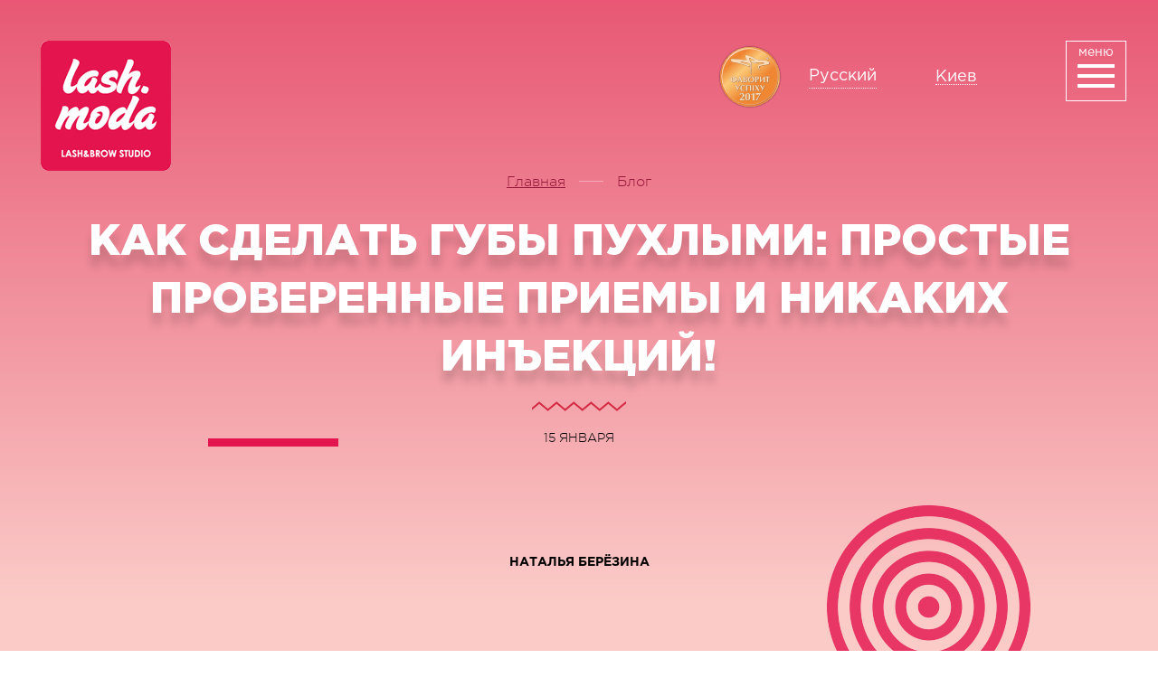

--- FILE ---
content_type: text/html; charset=utf-8
request_url: https://lash.moda/blog/kak-sdelat-guby-puhlymi-prostye-priemy.html
body_size: 26824
content:
<!DOCTYPE html>
<html lang="ru">
<head>
  <meta charset="utf-8">
  <meta http-equiv="X-UA-Compatible" content="IE=edge">
  <meta name="viewport" content="width=device-width, initial-scale=1.0, maximum-scale=1.0, user-scalable=no">
  <title>Как сделать чтобы губы были пухлыми, секреты макияжа губ - Lash.Moda</title>
  <meta name="keywords" content="">
  <meta name="description" content="Полезные советы по макияжу глаз, которые визуально сделают твои губки пухлыми и более наполненными. ❶ Основные принципы ❷ Два проверенных метода макияжа">
  <meta name="format-detection" content="telephone=no">
  <meta name="it-rating" content="it-rat-458aedaeec9b2d62e683f3af991f0f63">
  <meta name="title" content="">
  <meta property="og:image" content="https://lash.moda/img/og.jpg">
  <meta property="og:url" content="https://lash.moda/">
  <meta property="og:title" content="Lash.Moda">
  <meta property="og:description" content="Студия по созданию безупречного взгляда!">
  <link href="/css/bootstrap.min.css" rel="stylesheet">
  <link href="/css/font-awesome.min.css" rel="stylesheet">
  <link href="/css/basic.min.css" rel="stylesheet">
  <link rel="stylesheet" href="/css/owl.carousel.min.css">
  <link rel="stylesheet" href="/css/lightslider.min.css">
  <link href="/css/main.css?v1.4.3" rel="stylesheet">
  <link href="/css/media.css?v1.4" rel="stylesheet">
  <link href="/css/mix.css" rel="stylesheet">
  <script src="/js/pace.min.js"></script>
  <script src="/js/jquery.min.js"></script>
  <script>
    var langUrl='yak-zrobyty-guby-puhkymy-prosti-pryjomy.html';
     $(function() {
     $(".ani1").addClass("o0");
  $(".ani2").addClass("o0");
  $(".ani3").addClass("o0");
  $(".ani4").addClass("o0");
  $(".ani5").addClass("o0");
  $(".ani6").addClass("o0");
  $(".ani7").addClass("o0");
  $(".ani8").addClass("o0");
  $(".ani9").addClass("o0");
  $(".ani10").addClass("o0");
  $(".ani11").addClass("o0");
  $(".ani12").addClass("o0");
  $(".ani13").addClass("o0");
  $(".ani14").addClass("o0");
  $(".ani15").addClass("o0");
  $(".ani16").addClass("o0");
  $(".ani17").addClass("o0");
  $(".ani18").addClass("o0");
  $(".ani19").addClass("o0");
     $(".ani20").addClass("o0"); 
   });  
  </script>
  <link rel="icon" type="image/png" href="/favicon-32x32.png" sizes="32x32">
  <link rel="icon" type="image/png" href="/favicon-16x16.png" sizes="16x16">
  <script>
        (function(i,s,o,g,r,a,m){
        i["esSdk"] = r;
        i[r] = i[r] || function() {
                (i[r].q = i[r].q || []).push(arguments)
        }, a=s.createElement(o), m=s.getElementsByTagName(o)[0]; a.async=1; a.src=g;
        m.parentNode.insertBefore(a,m)}
        ) (window, document, "script", "https://esputnik.com/scripts/v1/public/scripts?apiKey=eyJhbGciOiJSUzI1NiJ9.[base64].D-RZ4McIUvgsoODZbp_yOcQQBQYCkVFTw62tfpfd3evmaiuZyANP703PXl14Bf_uSgJY9o-g5dSM9mJ15wCqAA&domain=3D0EC549-73CB-479E-97FC-83C1FE62252B", "es");
        es("pushOn");
  </script>
  <script>
  !function(f,b,e,v,n,t,s)
  {if(f.fbq)return;n=f.fbq=function(){n.callMethod?
  n.callMethod.apply(n,arguments):n.queue.push(arguments)};
  if(!f._fbq)f._fbq=n;n.push=n;n.loaded=!0;n.version='2.0';
  n.queue=[];t=b.createElement(e);t.async=!0;
  t.src=v;s=b.getElementsByTagName(e)[0];
  s.parentNode.insertBefore(t,s)}(window, document,'script',
  'https://connect.facebook.net/en_US/fbevents.js');
  fbq('init', '321463001897104');
  fbq('track', 'PageView');
  </script><noscript></noscript>
<script async src="https://pagead2.googlesyndication.com/pagead/js/adsbygoogle.js?client=ca-pub-5199498659694212"
     crossorigin="anonymous"></script>

<!-- Yandex.Metrika counter -->
<script type="text/javascript" >
   (function(m,e,t,r,i,k,a){m[i]=m[i]||function(){(m[i].a=m[i].a||[]).push(arguments)};
   m[i].l=1*new Date();
   for (var j = 0; j < document.scripts.length; j++) {if (document.scripts[j].src === r) { return; }}
   k=e.createElement(t),a=e.getElementsByTagName(t)[0],k.async=1,k.src=r,a.parentNode.insertBefore(k,a)})
   (window, document, "script", "https://mc.yandex.ru/metrika/tag.js", "ym");

   ym(92088959, "init", {
        clickmap:true,
        trackLinks:true,
        accurateTrackBounce:true
   });
</script>
<noscript><div><img src="https://mc.yandex.ru/watch/92088959" style="position:absolute; left:-9999px;" alt="" /></div></noscript>
<!-- /Yandex.Metrika counter --></head>
<body>
  <script>
    window.fbAsyncInit = function() {
      FB.init({
        appId      : '1283392661701279',
        xfbml      : true,
        version    : 'v2.6'
      });
    };

    (function(d, s, id){
       var js, fjs = d.getElementsByTagName(s)[0];
       if (d.getElementById(id)) {return;}
       js = d.createElement(s); js.id = id;
       js.src = "//connect.facebook.net/en_US/sdk.js";
       fjs.parentNode.insertBefore(js, fjs);
     }(document, 'script', 'facebook-jssdk'));
  </script>
  <nav class="menu dn pf r0 t0 w100p h100p z99999999 animated fadeInRight col-fff fw300 fs22 lh30">
    <a class="exit menu-exit db brnr bpc h60 w60 mt30 mr50 pa r0 t0 cp z10"></a>
    <div class="row bg-1c1f23 hidden-sm hidden-md hidden-lg pt20 pb20 pl70">
      <a href="/" class="fs16 tdu ttu fw700 col-fff">На главную</a>
    </div>
    <div class="row h100p oh">
      <div class="col-lg-6 col-md-5 col-sm-5 col-lg-push-3 col-md-push-3 col-sm-push-3 menu-col-2 h100p ttu pt70 pl110">
        <div class="w70 minh5 bg-e3144e pa mt13 ml-80"></div>
        <p class="fs30 fw500 ml5 lh35 mb40 hidden-sm hidden-md hidden-lg cp" data-toggle="collapse" data-target="#menu-2">Услуги студии <span class="dib w35 h35 bg-ff346d cir tc fr mr25"><i class="fa fa-long-arrow-down trans" aria-hidden="true"></i></span></p>
        <p class="fs30 fw500 ml5 lh35 mb40 hidden-xs">Услуги студии lash.moda</p>
        <div class="clearfix"></div>
        <div class="row pb30 collapse" id="menu-2">
          <div class="col-lg-6 col-md-12 mb30">
            <ul class="lsn mb0 pl0 fw400 maxw350">
              <li class="title-level1">
                <a href="" class="dib pl10 pr10 pt20 pb20 pr col-fff trans">Ресницы</a>
              </li>
              <li class="level1">
                <a href="/narashivanie-resnic.html" class="db pl10 pr10 pt10 pb10 pr col-fff trans">Наращивание ресниц</a>
              </li>
              <li class="level1">
                <a href="/laminirovanie-resnic.html" class="db pl10 pr10 pt10 pb10 pr col-fff trans">Ламинирование ресниц</a>
              </li>
              <li class="level1">
                <a href="/botoks-resnic.html" class="db pl10 pr10 pt10 pb10 pr col-fff trans">Ботокс ресниц</a>
              </li>
              <li class="level1">
                <a href="/biozavivka-resnic.html" class="db pl10 pr10 pt10 pb10 pr col-fff trans">Биозавивка ресниц</a>
              </li>
              <li class="level1">
                <a href="/okrashivanie_resnic.html" class="db pl10 pr10 pt10 pb10 pr col-fff trans">Окрашивание ресниц</a>
              </li>
            </ul>
          </div>
          <div class="col-lg-6 col-md-12 mb30">
            <ul class="lsn mb0 pl0 fw400 maxw350">
              <li class="title-level1">
                <a href="" class="dib pl10 pr10 pt20 pb20 pr col-fff trans">Брови и визаж</a>
              </li>
              <li class="level1">
                <a href="/modelirovanie_okrashivanie_brovej.html" class="db pl10 pr10 pt10 pb10 pr col-fff trans">Моделирование и окрашивание бровей</a>
              </li>
              <li class="level1">
                <a href="/makiyazh.html" class="db pl10 pr10 pt10 pb10 pr col-fff trans">Макияж</a>
              </li>
              <li class="level1">
                <a href="/triding.html" class="db pl10 pr10 pt10 pb10 pr col-fff trans">Тридинг</a>
              </li>
              <li class="level1">
                <a href="/pudrovyj-tatuazh-brovej.html" class="db pl10 pr10 pt10 pb10 pr col-fff trans">Пудровый татуаж бровей</a>
              </li>
            </ul>
          </div>
          <div class="col-lg-6 col-md-12 mb30">
            <ul class="lsn mb0 pl0 fw400 maxw350">
              <li class="title-level1">
                <a href="" class="dib pl10 pr10 pt20 pb20 pr col-fff trans">Волосы и сеты</a>
              </li>
              <li class="level1">
                <a href="/ukladka-volos.html" class="db pl10 pr10 pt10 pb10 pr col-fff trans">Укладка волос</a>
              </li>
              <li class="level1">
                <a href="/pletenie-kosichek.html" class="db pl10 pr10 pt10 pb10 pr col-fff trans">Плетение косичек</a>
              </li>
              <li class="level1">
                <a href="/sety.html" class="db pl10 pr10 pt10 pb10 pr col-fff trans">Сеты</a>
              </li>
              <li class="level1">
                <a href="/uhod-za-volosami.html" class="db pl10 pr10 pt10 pb10 pr col-fff trans">Уход за волосами</a>
              </li>
            </ul>
          </div>
        </div>
      </div>
      <div class="col-lg-3 col-md-3 col-sm-3 col-lg-pull-6 col-md-pull-5 col-sm-pull-5 menu-col-1 h100p ttu pt70 pl80 pb30">
        <div class="w70 minh5 bg-e3144e pa mt13 ml-80"></div>
        <p class="fs30 fw500 ml5 lh35 hidden-sm hidden-md hidden-lg cp" data-toggle="collapse" data-target="#menu-1">Разделы сайта <span class="dib w35 h35 bg-ff346d cir tc fr mr25"><i class="fa fa-long-arrow-down trans" aria-hidden="true"></i></span></p>
        <p class="fs30 fw500 ml5 lh35 hidden-xs">Разделы сайта</p>
        <div class="clearfix"></div>
        <ul class="lsn mb0 pl0 fw400 mt40 collapse" id="menu-1">
          <li class="level1">
            <a href="/price.html" class="db pl10 pr10 pt11 pb11 trans pr col-fff maxw300">Цены</a>
          </li>
          <li class="level1">
            <a href="/actions/" class="db pl10 pr10 pt11 pb11 trans pr col-fff maxw300">Акции</a>
          </li>
          <li class="level1">
            <a href="/filosofiya.html" class="db pl10 pr10 pt11 pb11 trans pr col-fff maxw300">Философия</a>
          </li>
          <li class="level1">
            <a href="/portfolio/" class="db pl10 pr10 pt11 pb11 trans pr col-fff maxw300">Галерея</a>
          </li>
          <li class="level1">
            <a href="/community.html" class="db pl10 pr10 pt11 pb11 trans pr col-fff maxw300">Отзывы</a>
          </li>
          <li class="level1">
            <a href="/garantii.html" class="db pl10 pr10 pt11 pb11 trans pr col-fff maxw300">Гарантия</a>
          </li>
          <li class="level1">
            <a href="/pravila-zapisi-i-bronirovaniya.html" class="db pl10 pr10 pt11 pb11 trans pr col-fff maxw300">Бронирование</a>
          </li>
          <li class="level1">
            <a href="/blog/" class="db pl10 pr10 pt11 pb11 trans pr col-fff maxw300">Блог</a>
          </li>
          <li class="level1">
            <a href="/lashmaker.html" class="db pl10 pr10 pt11 pb11 trans pr col-fff maxw300">Обучение</a>
          </li>
          <li class="level1">
            <a href="/vacancies.html" class="db pl10 pr10 pt11 pb11 trans pr col-fff maxw300">Вакансии</a>
          </li>
          <li class="level1">
            <a href="/franshyza.html" class="db pl10 pr10 pt11 pb11 trans pr col-fff maxw300">Франшиза</a>
          </li>
          <li class="level1">
            <a href="/contacts.html" class="db pl10 pr10 pt11 pb11 trans pr col-fff maxw300">Контакты</a>
          </li>
        </ul>
      </div>
      <div class="col-lg-3 col-md-4 col-sm-4 menu-col-3 h100p brnr bpc bsc pt50 pl50 pb30 pr40">
        <p><a href="/" class="fs18 tdu ttu fw700 col-fff hidden-xs">На главную</a></p>
        <div class="w70 minh5 bg-e3144e pa mt50 ml-90"></div>
        <p class="fs30 lh42 fw700 ttu mt40">Покоряй<br>
        соблазнительным<br>
        взглядом</p>
        <p class="fs18 lh24 maxw240 mt45 h-hidden">Звоните и записывайтесь по телефонам:</p>
        <p class="fs18 lh24 mt50 h-hidden">или запишитесь через наш сайт</p><button class="btn btn20 maxw300 w100p h60 br40 fs18 fw700 ttu ls2 trans menu-exit" data-toggle="modal" data-target="#modal2" onclick="ga('send', 'event', 'Записаться в студию (все страницы)', 'Записаться в студию');">Записаться онлайн</button>
        <p class="fs18 lh24 mt60"><span class="fw700">Режим работы студии</span><br>
        Каждый день с 09:00 до 20:00<br>
        без выходных</p>
        <p class="fs18 lh24 mt20">Киев, ул. Анны Ахматовой, 22</p><a class="medal mt20" href="/luchshaya-lash-brow-makeup-studiya-v-ukraine.html"><img src="/img/medal-2017-tiny.svg" alt="Lash Moda Фаворит успіху 2017"></a>
        <p class="fs18 lh24">Лучшая lash&brow студия в Украине</p>
        <p class="mt30 h-hidden"><i class="fa fa-facebook-square" aria-hidden="true"></i> <i class="fa fa-instagram" aria-hidden="true"></i> <i class="fa fa-telegram"></i></p>
      </div>
    </div>
  </nav><a class="w67 h67 dib menu-btn pf r0 mr35 t0 mt45 trans z8 cp tc">
  <p class="col-fff mt2 dib m-text trans mb0">меню</p><span class="w41 minh4 bg-fff db m0a mt3 trans"></span> <span class="w41 minh4 bg-fff db m0a mt7 trans"></span> <span class="w41 minh4 bg-fff db m0a mt7 trans"></span></a>
  <div class="all trans oh">
    <header class="pr z7">
      <a class="logo db z8 mt45 ml45 pa ani1" href="/"><img src="/img/logo.png" alt="Lash.Moda" class="w100p"></a>
      <div class="block_center pa t0 r0 mt50 col-fff mr140 wsnw df aic fww">
        <a class="medal" href="/luchshaya-lash-brow-makeup-studiya-v-ukraine.html"><img src="/img/medal-2017-tiny.svg" alt="Lash Moda Фаворит успіху 2017"></a>
        <div class="language-block animated slideInDown">
          <ul class="language-select">
            <li data-lang="ru" class="active"><span>Русский <a href="/"></a></span></li>
            <li data-lang="ua"><span>Українська <a href="/ua/"></a></span></li>
          </ul>
        </div><span itemprop="address" class="dib fs18 location mr60"><span>Киев</span></span>
      </div>
    </header>
    <article class="blog-post">
      <section class="block200 block200_line oh pr">
        <p itemscope itemtype="https://data-vocabulary.org/Breadcrumb" class="pl15 pr15 tc mt190 fw300 fs16 pr z4"><a href="/" itemprop="url" class="u col-96183b">Главная</a> <span class="dib minh1 w27 bg-f5aab5 mb5 ml10 mr10"></span> <a href="/blog/" itemprop="url"><span itemprop="title" class="col-96183b">Блог</span></a></p>
        <h1 class="blog-post__h1 fs60 lh72 fw900 ttu col-fff pr z2 shad3 m0a maxw1300 text-center">Как сделать губы пухлыми: простые проверенные приемы и никаких инъекций!</h1>
        <p class="blog-post__date text-center">15 января</p>
        <div class="b-author text-center">
          <img class="b-author__photo" src="/uploads/news/meta-aface_1516022381.jpg" alt="Наталья Берёзина">
          <p class="b-author__name">Наталья Берёзина</p>
        </div>
        <div data-share-size="30" data-like-text-enable="false" data-background-alpha="0.0" data-pid="1309838" data-mode="share" data-background-color="#ffffff" data-hover-effect="rotate-cw" data-share-shape="rectangle" data-share-counter-size="12" data-icon-color="#ffffff" data-text-color="#ffffff" data-buttons-color="#ffffff" data-counter-background-color="#ffffff" data-share-counter-type="separate" data-orientation="horizontal" data-following-enable="true" data-sn-ids="fb.tw.gp.ln.vk." data-selection-enable="true" data-follow-title="Кстати говоря" data-exclude-show-more="true" data-share-style="10" data-counter-background-alpha="1.0" data-top-button="false" data-follow-fb="sm.supersalon" class="uptolike-buttons tc mb30"></div>
      </section>
      <section class="block204">
        <div class="wrap">
          <div class="container-fluid">
            <div class="row">
              <div class="col-sm-12">
                <div class="box1">
                  <div class="box1__content bg-fbcdc9-tr08">
                    <p class="blog__p blog__p_lead">Что с моими губами? Кристина в ужасе отпрыгнула от зеркала. До свидания с парнем ее мечты оставалось всего полчаса. Эффекта пухлых губ ей добиться всё-таки удалось, однако на сильное покраснение кожи вокруг рта она точно не рассчитывала. Плюс еще и дикий зуд и дискомфорт.<br>
                    <br>
                    Вместо эффективной бьюти-процедуры компресс с маслом перечной мяты превратился в бьюти-катастрофу. Аллергическая реакция настигла Кристину в самый неподходящий момент. А она всего-то хотела сделать соблазнительные пухлые губки.</p>
                  </div>
                  <figure class="box1__figure">
                    <img alt="как сделать губы пухлые" src="/uploads/images/kak-sdelat-guby-puhlymi-1.jpg" title="Как сделать пухлые губы?">
                  </figure>
                </div>
              </div>
            </div>
            <div class="row">
              <div class="col-sm-10 col-sm-offset-1">
                <p class="blog__p">Эту историю мы с моей клиенткой вспоминали, смеясь, ведь она была уже в прошлом. Вовремя принятая таблетка от аллергии и небольшое опоздание на свидание спасли ситуацию. И заставили Кристину поискать более безопасные способы визуально увеличить губы. Мы подобрали с ней несколько вариантов макияжа, которые ее полностью устроили и не провоцировали на рискованные эксперименты.</p>
                <div class="box-border mt70">
                  <p class="blog__p">Сегодня я расскажу, как сделать, чтобы губы были пухлыми и соблазнительными с помощью макияжа, и дам рекомендации для разных случаев.</p>
                </div>
              </div>
            </div>
          </div>
        </div>
      </section>
      <section class="block205">
        <div class="wrap">
          <div class="container-fluid">
            <div class="row">
              <div class="col-sm-10 col-sm-offset-1">
                <p class="blog__p mt30 mb30"><span class="fw500">Еще перед тем, как начать</span> наносить косметику, нужно позаботиться, что она легла на губы идеально. Тут без вариантов, если губы шелушатся, потрескались, помады и блески их точно не украсят. Поэтому проводим подготовительные работы: 1-2 раза в неделю выполняй отшелушивающие процедуры &ndash; пилинги, задача которых мягко устранить все омертвевшие клетки кожи, сделать губы мягкими и гладкими. Можно использовать смесь меда и коричневого сахара, а можно легонько потереть губы мягкой зубной щеткой.</p>
                <p class="blog__p mt30 mb30">Увлажнение &ndash; обязательное условие красоты губ. Примерно за 5-7 минут до выполнения макияжа, используй любой увлажняющий и смягчающий бальзам. Если его под рукой не оказалось, можешь воспользоваться базовым маслом (например, оливковым, кокосовым, маслом ши) или даже кремом.</p>
                <p class="blog__p mt30 mb30">Теперь давай разберемся как сделать чтобы губы были пухлыми с помощью макияжа.</p>
              </div>
            </div>
          </div>
        </div>
      </section>
      <section class="block207 elem">
        <div class="wrap">
          <div class="container-fluid">
            <div class="row">
              <div class="col-sm-10 col-sm-offset-1">
                <p class="blog__p blog__p_lead mb40">Основные принципы:</p>
                <ul class="list list_cir">
                  <li>Однотонный цвет покрытия делает губы более плоскими, убирает объем.</li>
                  <li>Многогранный цвет с переливами и бликами, наоборот, позволяет подчеркнуть форму, создать 3D-эффект, добиться соблазнительной пухлости губ.</li>
                  <li>Сделать губы визуально пухлее позволяет грамотное использование света и тени. Осветляем ямочку с помощью хайлайтера или светлых теней с легким блеском, затеняем зону под контуром нижней губы, используя контурный карандаш или бронзер.</li>
                </ul>
              </div>
            </div>
          </div>
        </div>
      </section>
      <section class="block205">
        <div class="wrap">
          <div class="container-fluid">
            <div class="row">
              <div class="col-sm-12">
                <div class="box-eye mt150">
                  <p class="blog__p">Кстати, по поводу эфирных масел. Действительно масло перечной мяты и корицы, нанесенные на губы, способны провоцировать прилив крови и, соответственно, сделать губы более наполненными и пухлыми. Во-первых, эффект этот временный и подойдет, например, если тебе нужно увеличить губы перед фотосессией. Если же речь о вечеринке или свидании, где нужен стойкий результат, лучшим решением будет все-таки сделать губы пухлыми с помощью правильного макияжа.<br>
                  Более того, натуральные эфирные масла могут вызывать аллергическую реакцию, поэтому нужно предварительно тестировать, желательно не на лице и не перед выходом из дому.</p>
                </div>
              </div>
            </div>
          </div>
        </div>
      </section>
      <section class="block208">
        <div class="container-fluid">
          <div class="row">
            <div class="box-brown">
              <p>Приемы в макияже, которые точно помогут визуально сделать губы пухлыми и соблазнительными</p>
              <figure class="box-brown__figure">
                <img alt="как сделать чтобы были пухлые губы" src="/uploads/images/drugie-sposoby-okrashivanija-resnic.jpg" title="Как сделать чтобы губы были пухлые?">
              </figure>
            </div>
          </div>
          <div class="wrap">
            <div class="row">
              <div class="col-sm-6 clearfix">
                <p class="blog__p mt50 mb30">Самое простое решение, которое требует минимум времени и средств &ndash; совмещение двух оттенков помады. Контур и внешние углы губ прокрашиваются помадой более темного оттенка, центральная зона &ndash; более светлого. Главное, чтобы цвета были близкими и хорошо сочетались между собой, имели одинаковый подтон.</p>
                <p class="blog__p mb30">Другой прием, который поможет сделать губы пухлее &ndash; добавить прозрачного блеска в центр губы и распределить похлопывающими движениями.</p>
              </div>
              <div class="col-sm-5">
                <div class="box-curve mt80">
                  <p class="blog__p blog__p_lead text-right">Но это самый начальный уровень. Есть способы, которые могут существенно изменить визуальный объем твоих губ, и ты сама удивишься, что это твои родные губы стали такими пухлыми.</p>
                </div>
              </div>
            </div>
            <div class="row">
              <div class="col-sm-10 col-sm-offset-1">
                <ul class="list list_cir mt100">
                  <li>После этапа увлажнения, нанеси на губы консилер похлопывающими движениями. Можно использовать также тональный крем. Это позволит скрыть границы твоего натурального контура, чтобы затем его немного откорректировать.</li>
                  <li>Теперь возьми контурный карандаш, который немного темнее твоего цвета губ. Подведи губы, немного вылезая за лини собственного контура. Всего полмиллиметра уже смогут сыграть свою роль для увеличения объема губ, но не позволят тебе выглядеть вульгарно.</li>
                  <li>Линии в уголках рта растушуй. Таким образом контур и углы будут затемнены, а по центру останется база &ndash; консилер.</li>
                  <li>Теперь воспользуйся блеском для губ натурального розового, бежевого или светло-персикового оттенка и с помощью кисточки растушуй его вместе контурным карандашом. Возьми каплю блеска с шиммером и нанеси на центр нижней губы и аккуратно распредели.</li>
                </ul>
              </div>
            </div>
          </div>
        </div>
      </section>
      <section class="block207 elem">
        <div class="container-fluid">
          <div class="row">
            <div class="col-sm-8 col-sm-offset-2">
              <p class="blog__p blog__p_lead mb40">Другой вариант сделать губы пухлыми с помощью макияжа</p>
              <ul class="list list_cir">
                <li>Границу над контуром верхней губы подкрась светлыми тенями, телесным или светло-бежевым карандашом. Светлый акцент поможет зрительно придать объема и выдвинуть верхнюю губу вперед.</li>
                <li>Карандашом чуть темнее твоего натурального цвета кожи пройдись по нижнему контуру губ. Так ты создашь эффект тени, который подчеркнет нижнюю губу.</li>
                <li>Выбери помаду темнее твоего натурального тона губ. Острым кончиком помады прокрась контур и уголки, оставляя центральную зону неокрашенной. С помощью кисточки или ватной палочки растушуй границы помады в центре губ.</li>
                <li>Теперь возьмите помаду более светлого оттенка и нанесите ее в центральную зону. С помощью кисти с искусственным ворсом удобно будет растушевать средства, чтобы переход оттенков был мягким и плавным.</li>
              </ul>
            </div>
          </div>
        </div>
      </section>
      <section class="block205">
        <div class="wrap">
          <div class="container-fluid">
            <div class="row">
              <div class="col-sm-4"><img alt="как сделать себе пухлые губы" class="img-responsive" src="/img/img8.jpg" title="Пухлые губы как сделать?"></div>
              <div class="col-sm-7">
                <p class="blog__p">Еще один секрет, который поможет сделать, чтобы губы были пухлыми и невероятно соблазнительными.</p>
                <p class="mt50 blog__p">Тебе потребуется опять же контурный карандаш лишь немного темнее натурального цвета твоих губ. Использовать его будем только для обводки контура, но и для заполнения губ по специальной схеме.</p>
              </div>
              <div class="clearfix">
                &nbsp;
              </div>
              <div class="col-sm-10 col-sm-offset-1 mt50">
                <ul class="list list_cir">
                  <li>Итак, аккуратно создай новый контур своим губам, выходя за родные пределы всего на полмиллиметра. Уголки губ затемни.</li>
                  <li>На нижней губе с помощью этого же карандаша поставь три вертикальные линии с интервалом в пару миллиметров.</li>
                  <li>На верхней губе нарисуй галочку, направленную острым углом вниз в центр губы.</li>
                  <li>Растушуй слегка карандаш, используя кисточку или ватную палочку.</li>
                  <li>Теперь покрой губы блеском естественного оттенка &ndash; розового, нежного персикового, бежевого. Можешь использовать также помаду аналогичного цвета, которая имеет влажную текстуру и обладает легким блеском. Она должна быть полупрозрачной и не перекрывать слишком плотным слоем контурный карандаш.</li>
                </ul>
              </div>
            </div>
          </div>
        </div>
      </section>
      <section class="block207 elem">
        <div class="wrap">
          <div class="container-fluid">
            <div class="row">
              <div class="row">
                <div class="col-md-10 col-md-offset-1">
                  <div class="box-line maxw750 ma mt50">
                    <p class="blog__p">Пухлые губы, притягивающие взгляды противоположного пола как магнит, можно создать благодаря паре косметических продуктов и несложным приемам. Тебе стоит всего несколько раз попрактиковаться в спокойной обстановке, подобрать подходящие оттенки косметических средств, и ты будешь делать такой макияж за 3 минуты.</p>
                  </div>
                </div>
              </div>
            </div>
          </div>
        </div>
      </section>
      <div class="seo-block">
        <div class="inner">
          <p>Теги: [ пухлые губы как сделать, как сделать себе пухлые губы быстро, как сделать чтобы губы были пухлыми, как красить губы чтобы были пухлыми, как сделать пухлые губы с помощью макияжа, как сделать губы больше и пухлее, как сделать губы пухлее с помощью макияжа, как сделать губы визуально более пухлыми, как сделать губы пухлыми с помощью косметики, как накрасить губы чтобы они казались пухлыми ]</p>
        </div>
      </div>
      <section class="block204 seo-link-block p0">
        <div class="wrap">
          <div class="container-fluid">
            <div class="row pt30 pb30">
              <div class="col-sm-12">
                <p class="seo_link-title">Популярные запросы:</p>
                <ul class="seo_link-list">
                  <li class="seo_link-item">
                    <a class="service__link" href="/makiyazh.html">профессиональный макияж</a>
                  </li>
                  <li class="seo_link-item">
                    <a class="service__link" href="/svadebnyy-makiyazh.html">пробный свадебный макияж</a>
                  </li>
                  <li class="seo_link-item">
                    <a class="service__link" href="/triding.html">щипание бровей ниткой</a>
                  </li>
                </ul>
              </div>
            </div>
          </div>
        </div>
      </section>
      <section class="block102 pr bg-fbcdc9 questions-block">
        <div class="container pb100">
          <h3 class="fw400 fs30 lh48 col-e3144e ls3 mt100 mb50 maxw900 tc m0a">Остались вопросы? Напиши их в комментариях - специалисты Lash.Moda с радостью дадут ответы и поделятся опытом</h3>
          <div id="mc-container" class="m0a maxw800 mt50"></div>
        </div>
        <script type="text/javascript">
        cackle_widget = window.cackle_widget || [];
        cackle_widget.push({widget: 'Comment', id: 43680, lang: 'ru'});
        (function() {
            var mc = document.createElement('script');
            mc.type = 'text/javascript';
            mc.async = true;
            mc.src = ('https:' == document.location.protocol ? 'https' : 'http') + '://cackle.me/widget.js';
            var s = document.getElementsByTagName('script')[0]; s.parentNode.insertBefore(mc, s.nextSibling);
        })();
        </script>
      </section>
      <section class="block212">
        <div class="wrap">
          <div class="container">
            <h4 class="blog-post__h4 text-center mb80">Похожие статьи</h4>
            <div class="row">
              <div class="col-md-4">
                <div class="b-item b-item_bp">
                  <figure class="b-item__figure">
                    <img alt="Подробнее о Ламинирование ресниц: что это такое, этапы проведения, противопоказания" src="/uploads/news/meta-face_1565606873.jpg">
                  </figure><a class="b-item__link trans" href="/blog/laminirovanie-resnic-kak-eta-procedura-sposobna-izmenit-tvoy-vzglyad.html">Ламинирование ресниц: что это такое, этапы проведения, противопоказания<span class="b-itme__date">12 августа</span></a>
                  <div class="b-item__exc oh">
                    <p class="b-item__p">Сегодня уделим максимум внимания процедуре ламинирования и предоставим тебе всю нужную информацию</p>
                    <div class="b-author">
                      <img alt="Наталья Берёзина" class="b-author__photo" src="/uploads/news/meta-aface_1565606904.jpg">
                      <p class="b-author__name">Наталья Берёзина</p>
                      <p class="b-author__prof">Технолог студии Lash.moda</p>
                    </div>
                  </div>
                </div>
              </div>
              <div class="col-md-4">
                <div class="b-item b-item_bp">
                  <figure class="b-item__figure">
                    <img alt="Подробнее о Как сделать эффект накладных ресниц? Теперь у тебя это точно получится!" src="/uploads/news/meta-face_1565612214.jpg">
                  </figure><a class="b-item__link trans" href="/blog/kak-vossozdat-effekt-nakladnyh-resnic-teper-u-tebya-eto-tochno-poluchitsya.html">Как сделать эффект накладных ресниц? Теперь у тебя это точно получится!<span class="b-itme__date">12 августа</span></a>
                  <div class="b-item__exc oh">
                    <p class="b-item__p">Если для ежедневного образа мы стремимся создать максимально естественный макияж, то для вечернего образа, а особенно в случае предстоящей фото- или видеосъемки, вечеринки, определенного мероприятия, наоборот, стоит задача создать максимально яркий, драматичный и соблазнительный взгляд</p>
                    <div class="b-author">
                      <img alt="Наталья Берёзина" class="b-author__photo" src="/uploads/news/meta-aface_1565612246.jpg">
                      <p class="b-author__name">Наталья Берёзина</p>
                      <p class="b-author__prof">Технолог студии Lash.moda</p>
                    </div>
                  </div>
                </div>
              </div>
              <div class="col-md-4">
                <div class="b-item b-item_bp">
                  <figure class="b-item__figure">
                    <img alt="Подробнее о Неожиданные процедуры для бровей и ресниц: ты будешь удивлена, что они приобретают популярность" src="/uploads/news/meta-face_1565618376.jpg">
                  </figure><a class="b-item__link trans" href="/blog/neozhidannye-procedury-dlya-brovey-i-resnic-ty-budesh-udivlena-chto-oni-priobretayut-populyarnost.html">Неожиданные процедуры для бровей и ресниц: ты будешь удивлена, что они приобретают популярность<span class="b-itme__date">12 августа</span></a>
                  <div class="b-item__exc oh">
                    <p class="b-item__p">Сегодня расскажем о пяти lash&brow процедурах, которые с большой вероятностью вызовут у тебя удивление и, возможно, желание попробовать на себе.</p>
                    <div class="b-author">
                      <img alt="Наталья Берёзина" class="b-author__photo" src="/uploads/news/meta-aface_1565618398.jpg">
                      <p class="b-author__name">Наталья Берёзина</p>
                      <p class="b-author__prof">Технолог студии Lash.moda</p>
                    </div>
                  </div>
                </div>
              </div>
            </div>
          </div>
        </div>
      </section>
    </article>
    <section class="block102 pr bg-fff">
      <span class="dib pa w10 h190 bg-dcb1a1"></span>
      <div class="container tc mb20">
        <p class="fw700 fs30 lh48 col-e3144e up ls3 mt100">Подпишитесь на рассылку Lash.Moda</p>
        <form class="ajax" action="/api/subscribe/" data-type="json">
          <input type="hidden" name="group_id" value="1">
          <p class="fw700 fs14 lh24 up ls2 col-575757 mt25">Вы будете получать подборку полезных статей, а также новости<br class="br2">
          и скидки от нашей студии!</p><input class="fw300 fs14 lh24 up col-575757 i ls2 mt45 form-control maxw500 m0a bn bsn tc" placeholder="ваш e-mail" name="email"> <span class="sep db m0a mt20"></span> <button type="submit" class="btn tc col-fff fs30 lh36 bg-de1946 w700 h115 up ls2 fw700 mt25 br0 btn14 trans">Подписаться</button>
        </form>
        <p class="fw700 fs14 lh36 up col-a3a3a3 mt35">Уже подписались <span>20873</span> человек</p>
      </div>
    </section>
    <section class="block24 oh bsc bpc brnr">
      <div class="container">
        <p class="tc col-fff fs36 lh48 fw300 maxw1200 m0a">Когда не можешь рисковать и требуется выглядеть безупречно, просто <span class="fw700">запишись</span> в студию Lash.Moda!</p>
        <div class="sep w18 h18 cir ma mt60"></div>
        <p class="tc"><button class="btn btn15 trans maxw550 w100p h100 br50 col-fff fs30 mt70 modal-btn" data-toggle="modal" data-target="#modal2" onclick="ga('send', 'event', 'Записаться в студию (все страницы)', 'Записаться в студию');">Записывайся сейчас!</button></p>
      </div>
    </section>
    <script type="text/javascript">
    $(document).ready(function() {
        if($('*').is('.seo-block')) {
            $('.seo-block').before($('.questions-block'));
        } else {
            $('.seo-link-block').before($('.questions-block'));
        }
    });
    </script>
    <footer>
      <div class="row minh660">
        <div class="col-lg-3 col-md-2 col-sm-1 col-xs-1 minh660 pr">
          <img src="/img/pix.gif" data-original="/img/pic5.jpg" alt="Lash Moda это идеальный макияж и нарощенные реснички" class="img-responsive pa b0 z1 hidden-sm hidden-xs lazy">
          <div class="pa h10 w54 bg-e3144e mt280 z2"></div>
          <div class="pa h10 w75 bg-e3144e mb120 mr-40 r0 b0 z2"></div>
        </div>
        <div class="col-lg-6 col-md-8 col-sm-10 col-xs-10 tc mt100 pl30 pr30">
          <div class="row">
            <div class="col-lg-12">
              <p class="fw700 fs72 ttu col-4c2e24 mb0"><span class="w145 h9 pa bg-e3144e dib ml-160 mt30"></span>Мы в соцсетях</p>
              <p class="fs48 fw300">Не пропусти важные новости!</p>
            </div>
          </div>
          <div class="row mt40">
            <div class="col-lg-4 col-md-4 col-sm-4">
              <p class="ttu fw700 fs18 col-ff346d ls3"><i class="fa fa-facebook-square col-ff88a0 lh45 fs30"></i> Facebook</p>
              <p><a href="//facebook.com/lashmoda/" class="btn btn5 br0 bg-trans maxw260 h75 w100p fw300 col-7279ff fs30 lh75 pt0 pb0 trans" onclick="ga('send', 'event', 'Подписка в Facebook', 'Подписаться');">Подписаться</a></p>
            </div>
            <div class="col-lg-4 col-md-4 col-sm-4">
              <p class="ttu fw700 fs18 col-ff346d ls3"><i class="fa fa-instagram col-ff88a0 lh45 fs30"></i> Instagram</p>
              <p><a href="//instagram.com/lashmoda/" target="_blank" class="btn btn5 br0 bg-trans maxw260 h75 w100p fw300 col-7279ff fs30 lh75 pt0 pb0 trans" onclick="ga('send', 'event', 'Подписка в Instagram', 'Подписаться');">Подписаться</a></p>
            </div>
            <div class="col-lg-4 col-md-4 col-sm-4">
              <p class="ttu fw700 fs18 col-ff346d ls3"><i class="fa fa-telegram col-ff88a0 lh45 fs30"></i> Telegram</p>
              <p>Подписаться</p>
            </div>
          </div>
        </div>
        <div class="col-lg-3 col-md-2 col-sm-1 col-xs-1 minh660 pr pt60">
          <img src="/img/pix.gif" data-original="/img/pic6.jpg" alt="Коррекция бровей и наращивание ресниц в студии Lash Moda" class="img-responsive pa r0 z1 hidden-sm hidden-xs lazy">
          <div class="pa h10 w75 bg-e3144e z2 mt260 ml20"></div>
          <div class="pa h85 w10 bg-e3144e z2 mt55"></div>
        </div>
      </div>
      <div class="container">
        <div class="row bg-30353e col-fff minh170 pt30 pb20">
          <div class="col-lg-1 col-md-12">
            <p><a href="#block1" class="ttu col-ff346d fs18 fw700 scrollto"><i class="fa fa-long-arrow-up mr10"></i> наверх</a></p>
          </div>
          <div class="col-lg-2 col-md-2 col-sm-3 col-xs-6 fs18 fw700 ttu">
            <p><a href="/" class="col-fff trans">Главная</a></p>
            <p><a href="/o-nas.html" class="col-fff trans">О нас</a></p>
            <p><a href="/garantii.html" class="col-fff trans">Гарантия</a></p>
            <p><a href="/pravila-zapisi-i-bronirovaniya.html" class="col-fff trans">Бронирование услуг</a></p>
            <p><a href="/pay" class="col-fff trans">Предоплата</a></p>
            <p><a href="/contacts.html" class="col-fff trans">Контакты</a></p>
          </div>
          <div class="col-lg-2 col-md-2 col-sm-3 col-xs-6 fs18 fw700 ttu">
            <p><a href="/masters.html" class="col-fff trans">Мастера</a></p>
            <p><a href="/blog/" class="col-fff trans">Блог</a></p>
            <p><a href="/actions/" class="col-fff trans">Акции</a></p>
            <p><a href="/filosofiya.html" class="col-fff trans">Философия</a></p>
            <p><a href="/podpiska.html" class="col-fff trans">Подписка на акции</a></p>
            <p><a href="/franshyza.html" class="col-fff trans">Франшиза</a></p>
          </div>
          <div class="col-lg-2 col-md-2 col-sm-3 col-xs-6">
            <p><a href="/narashivanie-resnic.html" class="col-ffc1a9 fs18 bbs trans">Наращивание ресниц</a></p>
            <p><a href="/modelirovanie_okrashivanie_brovej.html" class="col-ffc1a9 fs18 bbs trans">Моделирование и окрашивание бровей</a></p>
            <p><a href="/spa-okrashivanie_brovej.html" class="col-ffc1a9 fs18 bbs trans">Спа-окрашивание бровей</a></p>
            <p><a href="/laminirovanie-resnic.html" class="col-ffc1a9 fs18 bbs trans">Ламинирование ресниц</a></p>
            <p><a href="/biozavivka-resnic.html" class="col-ffc1a9 fs18 bbs trans">Биозавивка ресниц</a></p>
            <p><a href="/makiyazh.html" class="col-ffc1a9 fs18 bbs trans">Макияж</a></p>
          </div>
          <div class="col-lg-2 col-md-2 col-sm-3 col-xs-6">
            <p><a href="/klassicheskoe-narashivanie.html" class="col-fff trans">Классическое наращивание ресниц</a></p>
            <p><a href="/narashivanie-2d-lm-flirta.html" class="col-fff trans">Объемное наращивание ресниц Flirty 2D</a></p>
            <p><a href="/narashivanie-resnic-3d.html" class="col-fff trans">Объемное наращивание ресниц EXTRA FULL 3D+</a></p>
            <p><a href="/narashivanie-light.html" class="col-fff trans">Наращивание ресниц Nude Classic</a></p>
          </div>
          <div class="col-lg-2 col-md-12 hidden-md hidden-sm hidden-xs"></div>
          <div class="col-lg-3 col-md-4 oh">
            <p class="fw300 fs18">Наш телефон</p>
            <p></p>
          </div>
        </div>
        <div class="row bg-30353e col-fff bg1 minh225 bsc brnr pt30">
          <div class="col-lg-3 col-md-3 col-sm-6 col-xs-6">
            <p class="fs18 fs24 fw300" xmlns:v="//rdf.data-vocabulary.org/#">© 2023 <span typeof="v:Breadcrumb"><a href="/" rel="v:url" property="v:title" class="col-fff">Lash.Moda</a></span> — <span typeof="v:Breadcrumb"><a href="/#studio" rel="v:url" property="v:title" class="col-fff">студия наращивания ресниц, коррекции бровей и визажа</a></span></p>
            <p class="fw300 col-5c6a82 lh18">Все права на материалы, размещенные на сайте, защищены законодательством об авторском праве и смежных правах.</p>
            <p class="fw300 col-5c6a82 lh18"><a href="/politika-konfidecialnosti.html" class="col-fff trans">Политика конфиденциальности</a></p>
          </div>
          <div class="col-lg-2 col-md-3 col-sm-6 col-xs-6">
            <i class="fa fa-facebook-square col-fff o05 lh45 fs30 trans"></i> <i class="fa fa-instagram col-fff o05 lh45 fs30 trans"></i> <i class="fa fa-telegram col-fff o05 lh45 fs30 trans"></i>
          </div>
          <div class="col-lg-4 col-md-3 col-sm-6 col-xs-6 pb10">
            <p class="fs18 fw700">Режим работы студии</p>
            <p class="fs18 fw300">Каждый день с <span datetime="Mo-Su 09:00 - 20:00">09:00 до 20:00</span><br>
            без выходных</p><br>
            <p class="fs18 fw300"><span>Киев, ул. Анны Ахматовой, 22</span> <span>(Позняки, Осокорки)</span></p><a href="/dogovor-publichnoj-oferty.html" class="col-fff bbs trans">Публичный договор</a>
          </div>
          <div class="col-lg-3 col-md-3 col-sm-6 col-xs-6">
            <p class="fs18 fw300">Разработка и продвижение сайта — Marox.Digital</p>
          </div>
        </div>
        <div class="row bg-30353e h14"></div>
      </div>
    </footer>
    <script type="application/ld+json">
    {
    "@context": "http://schema.org", 
    "@type": "LocalBusiness", 
    "address":
    [
    {
      "@type": "PostalAddress", 
    "addressLocality": "Киев", 
    "streetAddress": "ул. Анны Ахматовой, 22 (м.Позняки, м.Осокорки)"
    },
    {
      "@type": "PostalAddress", 
    "addressLocality": "Киев", 
    "streetAddress": "ул. Дмитриевская 75, 2 этаж (Лукьяновка, центр)"
    }
    ],
    "openingHours": "Пн-Вс 08:00 - 20:00",
    "description": "Студия наращивания ресниц, коррекции бровей и визажа", 
    "name": "Lash Moda",
    "telephone": "093 577 0278",
    "image": "https://lash.moda/img/logo.png",
    "url": "https://lash.moda/",
    "sameAs": [
        "https://www.facebook.com/lashmoda/",
        "https://www.instagram.com/lashmoda/"
    ],
    "priceRange" : "грн"
    }
    </script> 
    <script>


    try {
    var loc = window.location.href;
    var numb = loc.split('/');
    //  console.log(numb);
    if (numb[3] == 'blog' && numb[4].split('-')[0] === 'page') {
      var page_numb = numb[4].split('-')[1];
      var descr_tag = document.getElementsByName('description')[0];
      var key_tag = document.getElementsByName('keywords')[0];
      descr_tag.content = descr_tag.content + ' | страница - ' + page_numb;
      key_tag.content = key_tag.content + ' | страница - ' + page_numb;
    };
    } catch (e) {
    //console.log('not blog page');
    }
    </script>
  </div>
  <div id="modal1" class="modal fade" role="dialog" data-backdrop="static">
    <div class="modal-dialog">
      <div class="modal-content">
        <div class="modal-body">
          <form class="ajax" action="/api/form/1/" data-type="json">
            <a href="#" class="exit db brnr bpc h60 w60 pr m0a" data-dismiss="modal"></a> <input type="hidden" name="service" value="Обратный звонок">
            <p class="fw700 fs30 ls4 ttu mt100">Обратный звонок</p>
            <p><input type="text" class="form-control bg-trans bn col-fff tc fs36 lh300 br0 h50 mt40 maxw480 w100p m0a fw300" placeholder="Имя" name="name"></p>
            <p><input type="text" class="form-control bg-trans bn col-fff tc fs36 lh300 br0 h50 mt40 maxw480 w100p m0a fw300 tel-mask" placeholder="Телефон" name="phone"></p>
            <p><button class="btn btn10 ttu ls4 fs30 fw700 mt50 bg-trans br0 maxw480 h80 w100p trans" type="submit">Отправить</button></p>
          </form>
        </div>
      </div>
    </div>
  </div>
  <div id="modal2" class="modal fade" role="dialog" data-backdrop="static">
    <div class="modal-dialog">
      <div class="modal-content">
        <div class="modal-body">
          <form class="ajax" action="/api/form/2/" data-type="json">
            <input type="hidden" name="service" value="Онлайн запись"> <a href="#" class="exit db brnr bpc h60 w60 pr m0a" data-dismiss="modal"></a>
            <p class="fw700 fs30 ls4 ttu mt100">Онлайн запись</p>
            <p><input type="text" class="form-control bg-trans bn col-fff tc fs36 lh300 br0 h50 mt40 maxw480 w100p m0a fw300" placeholder="Имя" name="name"></p>
            <p><input type="text" class="form-control bg-trans bn col-fff tc fs36 lh300 br0 h50 mt40 maxw480 w100p m0a fw300 tel-mask" placeholder="Телефон" name="phone"></p>
            <p><button class="btn btn10 ttu ls4 fs30 fw700 mt50 bg-trans br0 maxw480 h80 w100p trans" type="submit">Записаться</button></p>
          </form>
        </div>
      </div>
    </div>
  </div>
  <div id="modal3" class="modal fade" role="dialog" data-backdrop="static">
    <div class="modal-dialog">
      <div class="modal-content">
        <div class="modal-body">
          <a href="#" class="exit db brnr bpc h60 w60 pr m0a" data-dismiss="modal"></a>
          <p class="fw700 fs30 ls4 ttu mt100">Cпасибо!</p>
          <p class="fs36 lh60 fw300 maxw850 mt40">Наш менеджер свяжется с вами в течении 24 часов и объяснит, как действовать дальше. Спасибо, что выбрали нас!</p>
          <p><a href="/success.html" class="btn btn10 ttu ls4 fs30 fw700 mt50 bg-trans br0 maxw480 h80 w100p trans col-fff lh80 pt0 pb0">ОК</a></p>
        </div>
      </div>
    </div>
  </div>
  <div id="modal-wait" class="modal fade" role="dialog" data-backdrop="static">
    <div class="modal-dialog">
      <div class="modal-content">
        <div class="modal-body">
          <a href="#" class="exit db brnr bpc h60 w60 pr m0a" data-dismiss="modal"></a>
          <p class="fw700 fs30 ls4 ttu mt40">Отправка</p>
          <p class="fs24 lh30 fw300 maxw850 mt40">Ваша заявка обрабатывается, подождите несколько секунд</p>
        </div>
      </div>
    </div>
  </div>
  <div id="modal4" class="modal fade" role="dialog" data-backdrop="static">
    <div class="modal-dialog modal-dialog_fluid">
      <div class="modal-content">
        <div class="modal-body">
          <a href="#" class="themes__btn themes__btn_bgn ext trans ma mb85" data-dismiss="modal"><span class="cross cross_left"></span><span class="cross cross_right"></span></a>
          <div class="container-fluid">
            <div class="row">
              <div class="col-lg-5 col-md-4">
                <p class="fs48 lh54 fw400 text-left col-000 p-modal">Выберите рубрики и мы запомним ваш выбор!</p>
              </div>
              <div class="col-lg-7 col-md-8 text-left">
                <p class="mt40"><button class="btn btn3 btn3b br0 bg-trans maxw280 w100p h60 col-de1946 ttu b fs18 pr pb15 trans ext" data-dismiss="modal">Показать статьи</button></p>
              </div>
            </div>
          </div>
        </div>
      </div>
    </div>
  </div>
  <div id="blueimp-gallery" class="blueimp-gallery blueimp-gallery-controls" data-backdrop="static">
    <div class="slides main-gallery"></div><a class="prev">‹</a> <a class="next">›</a> <a class="close trans"><span></span></a> <a class="play-pause"></a>
    <div class="modal fade" data-backdrop="static">
      <div class="modal-dialog">
        <div class="modal-content">
          <div class="modal-header"></div>
          <div class="modal-body next"></div>
          <div class="modal-footer">
            <p class="cnt"><span class="act"></span> <span>/</span> <span class="sum"></span></p>
          </div>
        </div>
      </div>
    </div>
  </div>
  <div id="modal10a" class="modal modal10 fade" role="dialog" data-backdrop="static">
    <div class="modal-dialog">
      <div class="modal-content">
        <div class="modal-body">
          <a href="#" class="exit db brnr bpc h60 w60 pa l0 r0 m0a mt-90" data-dismiss="modal"></a>
          <div class="container">
            <div class="row">
              <div class="col-lg-6 col-md-6"><img src="/uploads/images/lash-zhenja.jpg" class="ml-100 mt40" alt="Вероника Сазонова"></div>
              <div class="col-lg-6 col-md-6 dt h700 pr">
                <div class="w140 h9 bg-e3144e pa mt100 ml-120"></div>
                <p class="dtc vm tl"><span class="fw700 fs24 mb10 dib">Вероника Сазонова</span><br>
                <span class="fw300 fs20 lh32 tl">Здесь я впервые нарастила реснички – очень понравилось! Так приятно что мастер все объяснила перед наращиванием! Для меня 1,5 часа (делала классическое наращивание) пролетели незаметно – лежишь себе на мягкой кушетке и балдеешь под приятную музыку, пока мастер делает красоту. А результат вообще божественный! Реснички идеальные и очень естественно выглядят, глаза теперь такими красивыми стали.</span></p>
              </div>
            </div>
          </div>
        </div>
      </div>
    </div>
  </div>
  <div id="modal10b" class="modal modal10 fade" role="dialog" data-backdrop="static">
    <div class="modal-dialog">
      <div class="modal-content">
        <div class="modal-body">
          <a href="#" class="exit db brnr bpc h60 w60 pa l0 r0 m0a mt-90" data-dismiss="modal"></a>
          <div class="container">
            <div class="row">
              <div class="col-lg-6 col-md-6"><img src="/uploads/images/2-lash-1.jpg" class="ml-100 mt40" alt="Женя С."></div>
              <div class="col-lg-6 col-md-6 dt h700 pr">
                <div class="w140 h9 bg-e3144e pa mt100 ml-120"></div>
                <p class="dtc vm tl"><span class="fw700 fs24 mb10 dib">Женя С.</span><br>
                <span class="fw300 fs20 lh32 tl">Приятная студия с крутыми мастерами. Когда после услуги они дают мне зеркало посмотреть на себя – вижу совсем другую девушку в отражении – красивую и уверенную в себе. Выходишь от них чувствуешь себя полной сил и вдохновения! Здесь я уже опробовала несколько процедур. Начала с наращивания ресниц (девочки, очень крутой результат, советую однозначно), потом брови доверила. И атмосфера здесь чудесная – спасибо большое, всегда с радостью заглядываю!</span></p>
              </div>
            </div>
          </div>
        </div>
      </div>
    </div>
  </div>
  <div id="modal10c" class="modal modal10 fade" role="dialog" data-backdrop="static">
    <div class="modal-dialog">
      <div class="modal-content">
        <div class="modal-body">
          <a href="#" class="exit db brnr bpc h60 w60 pa l0 r0 m0a mt-90" data-dismiss="modal"></a>
          <div class="container">
            <div class="row">
              <div class="col-lg-6 col-md-6"><img src="/uploads/images/lesja-pinchuk1.jpg" class="ml-100 mt40" alt="Леся Пинчук"></div>
              <div class="col-lg-6 col-md-6 dt h700 pr">
                <div class="w140 h9 bg-e3144e pa mt100 ml-120"></div>
                <p class="dtc vm tl"><span class="fw700 fs24 mb10 dib">Леся Пинчук</span><br>
                <span class="fw300 fs20 lh32 tl">Пришла к девочкам после неудачного наращивания ресниц. Предыдущий мастер в другом салоне ресницы нарастила так, что они были развернуты в разные стороны. Выглядело вообще ужасно. В Lash.Moda лашмейкер аккуратно сняла неудачные ресницы и посоветовала дать немного отдохнуть глазам. Пришла на повторное наращивание в студию где-то через неделю. Первое что удивило – мастерство специалиста, все делали очень профессионально. Каждая ресничка наращивалась с ювелирной тонкостью. В результате получилось, буду честной, идеально. Ресницы очень легкие, безумно нравиться результат.</span></p>
              </div>
            </div>
          </div>
        </div>
      </div>
    </div>
  </div>
  <div id="modal10d" class="modal modal10 fade" role="dialog" data-backdrop="static">
    <div class="modal-dialog">
      <div class="modal-content">
        <div class="modal-body">
          <a href="#" class="exit db brnr bpc h60 w60 pa l0 r0 m0a mt-90" data-dismiss="modal"></a>
          <div class="container">
            <div class="row">
              <div class="col-lg-6 col-md-6"><img src="/uploads/images/lash-2-feedback.jpg" class="ml-100 mt40" alt="Марина"></div>
              <div class="col-lg-6 col-md-6 dt h700 pr">
                <div class="w140 h9 bg-e3144e pa mt100 ml-120"></div>
                <p class="dtc vm tl"><span class="fw700 fs24 mb10 dib">Марина</span><br>
                <span class="fw300 fs20 lh32 tl">Меня заинтриговала услуга тестового наращивания. Давно хотела попробовать нарастить реснички, но все не решалась. А тут такое предложение, ну как пройти мимо?) Частичное наращивание показалось идеальными вариантом. И действительно, для таких же осторожных девушек как я, это прекрасная возможность оценить все прелести наращивания ресниц. Мастер нарастила мне реснички во внешних уголках глаз. Глаза стали более выразительными и даже как-то черты лица изменились. Походила так недельки три, а потом пришла за наращиванием 2Д) Все супер, теперь даже в домашней одежде чувствую себя красавицей)</span></p>
              </div>
            </div>
          </div>
        </div>
      </div>
    </div>
  </div>
  <div id="modal10e" class="modal modal10 fade" role="dialog" data-backdrop="static">
    <div class="modal-dialog">
      <div class="modal-content">
        <div class="modal-body">
          <a href="#" class="exit db brnr bpc h60 w60 pa l0 r0 m0a mt-90" data-dismiss="modal"></a>
          <div class="container">
            <div class="row">
              <div class="col-lg-6 col-md-6"><img src="/uploads/images/tata-lashmoda-2.jpg" class="ml-100 mt40" alt="Tata Kotlubai"></div>
              <div class="col-lg-6 col-md-6 dt h700 pr">
                <div class="w140 h9 bg-e3144e pa mt100 ml-120"></div>
                <p class="dtc vm tl"><span class="fw700 fs24 mb10 dib">Tata Kotlubai</span><br>
                <span class="fw300 fs20 lh32 tl">В Lash.Moda впервые нарастила реснички (выбрала классическое наращивание, так как хотелось естественного эффекта). Результат великолепный! Мастер очень аккуратно все сделала - реснички смотрятся естественно (честно, очень круто выглядит :) Тяжести от ресничек нет, носятся идеально (за 2 недели густота почти не изменилась) Теперь из макияжа только румянами пользуюсь и помадой) И особенно радует, что даже утром после сна приятно смотреть на себя в зеркало :))</span></p>
              </div>
            </div>
          </div>
        </div>
      </div>
    </div>
  </div>
  <div id="modal10f" class="modal modal10 fade" role="dialog" data-backdrop="static">
    <div class="modal-dialog">
      <div class="modal-content">
        <div class="modal-body">
          <a href="#" class="exit db brnr bpc h60 w60 pa l0 r0 m0a mt-90" data-dismiss="modal"></a>
          <div class="container">
            <div class="row">
              <div class="col-lg-6 col-md-6"><img src="/uploads/images/ylia-lashmoda-2.jpg" class="ml-100 mt40" alt="Юлька Сиваненко"></div>
              <div class="col-lg-6 col-md-6 dt h700 pr">
                <div class="w140 h9 bg-e3144e pa mt100 ml-120"></div>
                <p class="dtc vm tl"><span class="fw700 fs24 mb10 dib">Юлька Сиваненко</span><br>
                <span class="fw300 fs20 lh32 tl">Наращивание ресничек делала впервые, результатом осталась довольна . Реснички выглядят очень натурально, с ними удобно и комфортно! В салоне работают квалифицированные мастера и знают, какой результат нужен клиенту!! Приду сюда еще и не один раз</span></p>
              </div>
            </div>
          </div>
        </div>
      </div>
    </div>
  </div>
  <div id="modal-sertificate" class="modal fade" role="dialog" data-backdrop="static">
    <div class="modal-dialog">
      <div class="modal-content">
        <div class="modal-body">
          <form class="ajax" action="/api/form/6/" data-type="json">
            <input type="hidden" name="service" value="Заказ абонемента"> <a href="#" class="exit exit_sm db brnr bpc h60 w60 pr m0a" data-dismiss="modal"></a>
            <p class="fw700 fs30 ls4 ttu mt30 mb0">Заказ абонемента</p>
            <p><label class="fs24 lh24 mt30 maxw480 w100p">ФИО <input type="text" class="form-control bg-trans bn col-fff tc fs24 lh30 lh300 br0 h40 mt5 m0a fw300" name="name"></label></p>
            <p><label class="fs24 lh24 mt30 maxw480 w100p">Телефон <input type="text" class="form-control bg-trans bn col-fff tc fs24 lh30 lh300 br0 h40 mt5 m0a fw300 tel-mask" name="phone"></label></p>
            <p><label class="fs24 lh24 mt30 maxw480 w100p">Способ доставки</label> <span class="w100p maxw480 ma db"><label class="radio-input mb20 mr10 cp"><input type="radio" name="shipping" checked><span class="fs18 lh24 fw300 col-fff">самовывоз из салона</span></label> <label class="radio-input mb20 ml10 cp currier"><input type="radio" name="shipping"><span class="fs18 lh24 fw300 col-fff">курьером по Киеву</span></label></span></p>
            <p class="address-modal"><label class="fs24 lh24 mt30 maxw480 w100p">Адрес <input type="text" class="form-control bg-trans bn col-fff tc fs24 lh30 lh300 br0 h40 mt5 m0a fw300" name="address"></label></p>
            <p><label class="fs24 lh24 mt30 maxw480 w100p">Вариант оплаты</label> <span class="w100p maxw480 ma db"><label class="radio-input mb20 mr10 cp"><input type="radio" name="pay-type" checked><span class="fs18 lh24 fw300 col-fff">наличными</span></label> <label class="radio-input mb20 ml10 cp"><input type="radio" name="pay-type"><span class="fs18 lh24 fw300 col-fff">картой</span></label></span></p>
            <p><button class="btn btn10 ttu ls4 fs24 fw700 mt30 bg-trans br0 maxw480 h60 w100p trans" type="submit">Заказать</button></p>
          </form>
        </div>
      </div>
    </div>
  </div>
  <div id="modal-sertificate2" class="modal fade" role="dialog" data-backdrop="static">
    <div class="modal-dialog">
      <div class="modal-content">
        <div class="modal-body">
          <form class="ajax" action="/api/form/6/" data-type="json">
            <input type="hidden" name="service" value="Заказ сертификата"> <a href="#" class="exit exit_sm db brnr bpc h60 w60 pr m0a" data-dismiss="modal"></a>
            <p class="fw700 fs30 ls4 ttu mt30 mb0">Заказ сертификата</p>
            <p><label class="fs24 lh24 mt30 maxw480 w100p">ФИО <input type="text" class="form-control bg-trans bn col-fff tc fs24 lh30 lh300 br0 h40 mt5 m0a fw300" name="name"></label></p>
            <p><label class="fs24 lh24 mt30 maxw480 w100p">Телефон <input type="text" class="form-control bg-trans bn col-fff tc fs24 lh30 lh300 br0 h40 mt5 m0a fw300 tel-mask" name="phone"></label></p>
            <p><label class="fs24 lh24 mt30 maxw480 w100p">Способ доставки</label> <span class="w100p maxw480 ma db"><label class="radio-input mb20 mr10 cp"><input type="radio" name="shipping" checked><span class="fs18 lh24 fw300 col-fff">самовывоз из салона</span></label> <label class="radio-input mb20 ml10 cp currier"><input type="radio" name="shipping"><span class="fs18 lh24 fw300 col-fff">курьером по Киеву</span></label></span></p>
            <p class="address-modal"><label class="fs24 lh24 mt30 maxw480 w100p">Адрес <input type="text" class="form-control bg-trans bn col-fff tc fs24 lh30 lh300 br0 h40 mt5 m0a fw300" name="address"></label></p>
            <p><label class="fs24 lh24 mt30 maxw480 w100p">Вариант оплаты</label> <span class="w100p maxw480 ma db"><label class="radio-input mb20 mr10 cp"><input type="radio" name="pay-type" checked><span class="fs18 lh24 fw300 col-fff">наличными</span></label> <label class="radio-input mb20 ml10 cp"><input type="radio" name="pay-type"><span class="fs18 lh24 fw300 col-fff">картой</span></label></span></p>
            <p><button class="btn btn10 ttu ls4 fs24 fw700 mt30 bg-trans br0 maxw480 h60 w100p trans" type="submit">Заказать</button></p>
          </form>
        </div>
      </div>
    </div>
  </div>
  <div id="modal-lash" class="modal fade" role="dialog" data-backdrop="static">
    <div class="modal-dialog">
      <div class="modal-content">
        <div class="modal-body">
          <form class="ajax" action="/api/form/9/" data-type="json">
            <input type="hidden" name="service" value="заявка на вакансию"> <a href="#" class="exit db brnr bpc h60 w60 pr m0a" data-dismiss="modal"></a>
            <p class="fw700 fs30 ls4 ttu mt100">Подать заявку на вакансию</p>
            <p><input type="text" class="form-control bg-trans bn col-fff tc fs36 lh300 br0 h50 mt40 maxw480 w100p m0a fw300" placeholder="Имя" name="name"></p>
            <p><input type="text" class="form-control bg-trans bn col-fff tc fs36 lh300 br0 h50 mt40 maxw480 w100p m0a fw300 tel-mask" placeholder="Телефон" name="phone"></p>
            <p><button class="btn btn10 ttu ls4 fs30 fw700 mt50 bg-trans br0 maxw480 h80 w100p trans" type="submit">Отправить</button></p>
          </form>
        </div>
      </div>
    </div>
  </div>
  <div id="weekend" class="modal fade in" role="dialog" data-backdrop="static">
    <div class="modal-dialog">
      <div class="modal-content" style="padding-top:120px;">
        <div class="modal-body">
          <a href="#" class="exit db brnr bpc h60 w60 pa l0 r0 m0a mt-90" data-dismiss="modal"></a>
          <p>Шановні клієнтки, студія Lash.Moda зачиняється на реорганізацію</p>
          <p>Зараз ми працюємо над удосконаленням процесів та оновленням формату студії, тому певний час ми не зможемо надавати послуги</p>
          <p>Обов'язково повідомимо вас про початок роботи оновленої Lash.Moda</p>
          <p>До скорої зустрічі!</p>
        </div>
      </div>
    </div>
  </div>
  
  <script>
  $(document).ready(function() {
    // setTimeout($('#sale_site').modal('show'), 1000);
    $('#sale_site').modal('show');
  });
  </script> 
  <script>


  window.dataLayer = window.dataLayer || [];
  function gtag(){dataLayer.push(arguments);}
  gtag('js', new Date());

  gtag('config', 'UA-72628856-1');
  </script> 
  <script>


        if(window.location.href === '/community.html') {
                Pace.on("start", function(){
                        $(".preloader").fadeOut(1000);
                        $(".preloader .loader").removeClass("fadeInDown");
                        $(".preloader .loader").addClass("bounceOutRight");
                        document.querySelector('.pace-progress').style.display = 'none';
                });
    }

                Pace.on("done", function(){
                        $(".preloader").fadeOut(1000);
                        $(".preloader .loader").removeClass("fadeInDown");
                        $(".preloader .loader").addClass("bounceOutRight");
                });
  </script> 
  <script type="text/javascript">


        $(function(){
                var txt=$('#lead').html();
                var Status=parseInt('');

                function CheckStatus(status){
                        if(status==1){
                                $('#lead').html('Бронь уже оплачена ранее!');
                        }
                        if(status==2){
                                $('#lead').html('К сожалению, срок оплаты брони истек! :(');
                        }
                        if(status==3){
                                $('#lead').html('Бронь была отменена!');
                        }
                }

                if(Status>0){
                        CheckStatus(Status);
                }

                $('#promoform').on('success',function(e,d){
                console.log(d);
                if(!d.ok){
                        $('#lead').html("Вы ввели неверный промокод!");
                }else{
                        if(d.status==0){
                                $('#lead').html('Промокод подтвержден! Вы будете перенаправлены на страницу <a href="/booking?act=payd&code='+d.code+'">оплаты</a>.');
                        setTimeout(function(){
                                window.location.href="/booking?act=payd&code="+d.code;
                        },2000);
                        }else{
                                CheckStatus(d.status);
                        }
                }
        });
        });
  </script> 
  <script src="/js/owl.carousel.min.js"></script> 
  <script src="/js/lightslider.min.js"></script> 
  <script src="/js/jquery.lazyload.min.js"></script> 
  <script src="/js/bootstrap.min.js"></script> 
  <script src="/js/mix.js"></script> 
  <script src="/js/js.js"></script> 
  <script src="/js/main.js?v=8"></script> 
  <script>


  Pace.on("done", function(){

    $(function() {

        $.ajax({
            type: "GET",
            dataType: "jsonp",
            cache: true,
            url: "//api.instagram.com/v1/users/3135449091/?access_token=3135449091.a8676ef.25b7de05bbe349a1a63d0d69619df272",
            success: function(data) {
                if(!('data' in data))
                    return;
                var ig_count = data.data.counts.followed_by.toString();
                ig_count = add_commas(ig_count);
                $(".instagram_count").html(ig_count);
            }
        });

        function add_commas(number) {
            if (number.length > 3) {
                var mod = number.length % 3;
                var output = (mod > 0 ? (number.substring(0,mod)) : '');
                for (i=0 ; i < Math.floor(number.length / 3); i++) {
                    if ((mod == 0) && (i == 0)) {
                        output += number.substring(mod+ 3 * i, mod + 3 * i + 3);
                    } else {
                        output+= ',' + number.substring(mod + 3 * i, mod + 3 * i + 3);
                    }
                }
                return (output);
            } else {
                return number;
            }
        }
    });

  var fburl = "https://graph.facebook.com/117761011919274/?fields=fan_count&access_token=1283392661701279|b9f2c811160ff22b7f566f23d866f991"

    $.getJSON(fburl, function(data){

     var name = data["fan_count"];
     $(".facebook_count").html(""+name+"");

    });

  });
  </script> 
  <script>




        $(document).ready(function(){

        var url=document.location.href;

         $.each($(".menu li a"),function(){

          if (this.href==url) {

            $(this).parent().addClass('active');
        $(this).removeAttr('href');

          };

         });

         $.each($("footer .minh170 a"),function(){


     if (this.href==url)

     {

            $(this).addClass('active');
        $(this).removeAttr('href');

          };

         });

  $.each($(".header__nav li a"),function(){


     if (this.href==url)

     {

            $(this).addClass('active');
        $(this).removeAttr('href');

          };

         });

        });

  </script> 
  <script type="text/javascript">


  $(document).ready(function(){
    // $(".scrollto").on("click", function(e){
    //   var anchor = $(this);
    //   $('html, body').stop().animate({
    //     scrollTop: $(anchor.attr('href')).offset().top
    //   }, 777);
    //   e.preventDefault();
    //   return false;
    // });
    // var a=$('#amount');
    // if(a.length==0) return;
    // var am=window.location.hash.split("#");
    // if(am.length==2)
    //   a.html(am[1]);

    $(".scrollto").on("click", function (event) {
      event.preventDefault();
      var element = $(this).attr('href'),
          top = $(element).offset().top;
      $('body, html').animate({scrollTop: top}, 1500);
    });
  });
  </script> <noscript><iframe src="//www.googletagmanager.com/ns.html?id=GTM-MDMH36" height="0" width="0" style="display:none;visibility:hidden"></iframe></noscript>
</body>
</html>


--- FILE ---
content_type: text/html; charset=utf-8
request_url: https://www.google.com/recaptcha/api2/aframe
body_size: 267
content:
<!DOCTYPE HTML><html><head><meta http-equiv="content-type" content="text/html; charset=UTF-8"></head><body><script nonce="sgdqlV4S93lh1ybqJV3-zg">/** Anti-fraud and anti-abuse applications only. See google.com/recaptcha */ try{var clients={'sodar':'https://pagead2.googlesyndication.com/pagead/sodar?'};window.addEventListener("message",function(a){try{if(a.source===window.parent){var b=JSON.parse(a.data);var c=clients[b['id']];if(c){var d=document.createElement('img');d.src=c+b['params']+'&rc='+(localStorage.getItem("rc::a")?sessionStorage.getItem("rc::b"):"");window.document.body.appendChild(d);sessionStorage.setItem("rc::e",parseInt(sessionStorage.getItem("rc::e")||0)+1);localStorage.setItem("rc::h",'1769812904725');}}}catch(b){}});window.parent.postMessage("_grecaptcha_ready", "*");}catch(b){}</script></body></html>

--- FILE ---
content_type: text/css;charset=UTF-8
request_url: https://lash.moda/css/basic.min.css
body_size: 5427
content:
/* 
BASIC.CSS | Version 1.2
Developed by Fatum Black http://fatumblack.com/
*/

.fl{float:left}.fr{float:right}.fn{float:none}.tal,.tl{text-align:left}.tac,.tc{text-align:center}.tar,.tr{text-align:right}.taj,.tj{text-align:justify}.di{display:inline}.dib{display:inline-block}.db{display:block}.dt{display:table}.dtc{display:table-cell}.dn{display:none}.pa{position:absolute}.pr{position:relative}.pf{position:fixed}.oh{overflow:hidden}.ov{overflow:visible}.os{overflow:scroll}.oa{overflow:auto}.vam,.vm{vertical-align:middle}.cb,.clear{clear:both}.br50p,.cir{border-radius:50%}.cp{cursor:pointer}.lsn{list-style:none}.bn{border:none}.bsc{background-size:cover}.brnr{background-repeat:no-repeat}.baf{background-attachment:fixed}.bpc{background-position:center}.bpct{background-position:center top}.bpcb{background-position:center bottom}.bplt{background-position:left top}.bplb{background-position:left bottom}.bprt{background-position:right top}.bprb{background-position:right bottom}.bplc{background-position:left center}.bprc{background-position:right center}.i,em{font-style:italic}.ttu,.up{text-transform:uppercase}.tdu,.u{text-decoration:underline}.tdn{text-decoration:none}.pen{pointer-events:none}.fsn{font-style:normal!important}.wsnw{white-space:nowrap}.wsn{white-space:normal}.wwbw{word-wrap:break-word}.bsn{box-shadow:none!important}.fw100{font-weight:100}.fw200{font-weight:200}.fw300,.l{font-weight:300}.fw400,.n{font-weight:400}.fw500{font-weight:500}.fw600{font-weight:600}.b,.fw700,strong{font-weight:700}.fw800{font-weight:800}.fw900{font-weight:900}.ma{margin:auto}.m0a{margin-left:auto;margin-right:auto}.ma0{margin-top:auto;margin-bottom:auto}.m0{margin:0!important}.mt0{margin-top:0!important}.mb0{margin-bottom:0!important}.ml0{margin-left:0!important}.mr0{margin-right:0!important}.ha{height:auto!important}.b0{bottom:0}.l0{left:0}.r0{right:0}.t0{top:0}.fs6{font-size:6px}.fs7{font-size:7px}.fs8{font-size:8px}.fs9{font-size:9px}.fs10{font-size:10px}.fs11{font-size:11px}.fs12{font-size:12px}.fs13{font-size:13px}.fs14{font-size:14px}.fs15{font-size:15px}.fs16{font-size:16px}.fs17{font-size:17px}.fs18{font-size:18px}.fs19{font-size:19px}.fs20{font-size:20px}.fs21{font-size:21px}.fs22{font-size:22px}.fs23{font-size:23px}.fs24{font-size:24px}.fs25{font-size:25px}.fs26{font-size:26px}.fs27{font-size:27px}.fs28{font-size:28px}.fs29{font-size:29px}.fs30{font-size:30px}.fs31{font-size:31px}.fs32{font-size:32px}.fs33{font-size:33px}.fs34{font-size:34px}.fs35{font-size:35px}.fs36{font-size:36px}.fs37{font-size:37px}.fs38{font-size:38px}.fs39{font-size:39px}.fs40{font-size:40px}.fs41{font-size:41px}.fs42{font-size:42px}.fs43{font-size:43px}.fs44{font-size:44px}.fs45{font-size:45px}.fs46{font-size:46px}.fs47{font-size:47px}.fs48{font-size:48px}.fs49{font-size:49px}.fs50{font-size:50px}.fs51{font-size:51px}.fs52{font-size:52px}.fs53{font-size:53px}.fs54{font-size:54px}.fs55{font-size:55px}.fs56{font-size:56px}.fs57{font-size:57px}.fs58{font-size:58px}.fs59{font-size:59px}.fs60{font-size:60px}.fs61{font-size:61px}.fs62{font-size:62px}.fs63{font-size:63px}.fs64{font-size:64px}.fs65{font-size:65px}.fs66{font-size:66px}.fs67{font-size:67px}.fs68{font-size:68px}.fs69{font-size:69px}.fs70{font-size:70px}.fs71{font-size:71px}.fs72{font-size:72px}.fs75{font-size:75px}.fs80{font-size:80px}.fs85{font-size:85px}.fs90{font-size:90px}.fs95{font-size:95px}.fs100{font-size:100px}.fs130{font-size:130px}.fs180{font-size:180px}.fs200{font-size:200px}.fs277{font-size:277px}.mt1{margin-top:1px}.mt2{margin-top:2px}.mt3{margin-top:3px}.mt4{margin-top:4px}.mt5{margin-top:5px}.mt6{margin-top:6px}.mt7{margin-top:7px}.mt8{margin-top:8px}.mt9{margin-top:9px}.mt10{margin-top:10px}.mt11{margin-top:11px}.mt12{margin-top:12px}.mt13{margin-top:13px}.mt14{margin-top:14px}.mt15{margin-top:15px}.mt16{margin-top:16px}.mt17{margin-top:17px}.mt18{margin-top:18px}.mt19{margin-top:19px}.mt20{margin-top:20px}.mt25{margin-top:25px}.mt30{margin-top:30px}.mt35{margin-top:35px}.mt37{margin-top:37px}.mt40{margin-top:40px}.mt45{margin-top:45px}.mt50{margin-top:50px}.mt55{margin-top:55px}.mt60{margin-top:60px}.mt65{margin-top:65px}.mt70{margin-top:70px}.mt75{margin-top:75px}.mt80{margin-top:80px}.mt85{margin-top:85px}.mt90{margin-top:90px}.mt95{margin-top:95px}.mt100{margin-top:100px}.mt105{margin-top:105px}.mt110{margin-top:110px}.mt115{margin-top:115px}.mt120{margin-top:120px}.mt125{margin-top:125px}.mt130{margin-top:130px}.mt135{margin-top:135px}.mt140{margin-top:140px}.mt145{margin-top:145px}.mt150{margin-top:150px}.mt160{margin-top:160px}.mt170{margin-top:170px}.mt180{margin-top:180px}.mt190{margin-top:190px}.mt200{margin-top:200px}.mt210{margin-top:210px}.mt220{margin-top:220px}.mt230{margin-top:230px}.mt240{margin-top:240px}.mt250{margin-top:250px}.mt260{margin-top:260px}.mt280{margin-top:280px}.mt300{margin-top:300px}.mt350{margin-top:350px}.mt400{margin-top:400px}.mt500{margin-top:500px}.mt600{margin-top:600px}.mb1{margin-bottom:1px}.mb2{margin-bottom:2px}.mb3{margin-bottom:3px}.mb4{margin-bottom:4px}.mb5{margin-bottom:5px}.mb6{margin-bottom:6px}.mb7{margin-bottom:7px}.mb8{margin-bottom:8px}.mb9{margin-bottom:9px}.mb10{margin-bottom:10px}.mb15{margin-bottom:15px}.mb20{margin-bottom:20px}.mb25{margin-bottom:25px}.mb30{margin-bottom:30px}.mb35{margin-bottom:35px}.mb40{margin-bottom:40px}.mb45{margin-bottom:45px}.mb50{margin-bottom:50px}.mb55{margin-bottom:55px}.mb60{margin-bottom:60px}.mb70{margin-bottom:70px}.mb75{margin-bottom:75px}.mb80{margin-bottom:80px}.mb85{margin-bottom:85px}.mb90{margin-bottom:90px}.mb95{margin-bottom:95px}.mb100{margin-bottom:100px}.mb110{margin-bottom:110px}.mb115{margin-bottom:115px}.mb120{margin-bottom:120px}.mb130{margin-bottom:130px}.mb140{margin-bottom:140px}.mb150{margin-bottom:150px}.mb230{margin-bottom:230px}.ml5{margin-left:5px}.ml10{margin-left:10px}.ml15{margin-left:15px}.ml20{margin-left:20px}.ml25{margin-left:25px}.ml30{margin-left:30px}.ml35{margin-left:35px}.ml40{margin-left:40px}.ml45{margin-left:45px}.ml50{margin-left:50px}.ml55{margin-left:55px}.ml60{margin-left:60px}.ml65{margin-left:65px}.ml70{margin-left:70px}.ml75{margin-left:75px}.ml80{margin-left:80px}.ml85{margin-left:85px}.ml90{margin-left:90px}.ml95{margin-left:95px}.ml100{margin-left:100px}.ml110{margin-left:110px}.ml120{margin-left:120px}.ml130{margin-left:130px}.ml140{margin-left:140px}.ml150{margin-left:150px}.ml160{margin-left:160px}.ml170{margin-left:170px}.ml180{margin-left:180px}.ml190{margin-left:190px}.ml200{margin-left:200px}.ml210{margin-left:210px}.ml300{margin-left:300px}.mr5{margin-right:5px}.mr10{margin-right:10px}.mr15{margin-right:15px}.mr20{margin-right:20px}.mr25{margin-right:25px}.mr30{margin-right:30px}.mr35{margin-right:35px}.mr40{margin-right:40px}.mr45{margin-right:45px}.mr50{margin-right:50px}.mr60{margin-right:60px}.mr65{margin-right:65px}.mr70{margin-right:70px}.mr75{margin-right:75px}.mr80{margin-right:80px}.mr85{margin-right:85px}.mr90{margin-right:90px}.mr95{margin-right:95px}.mr100{margin-right:100px}.mr110{margin-right:110px}.mr120{margin-right:120px}.mr130{margin-right:130px}.mr140{margin-right:140px}.mr200{margin-right:200px}.mr300{margin-right:300px}.mt-5{margin-top:-5px}.mt-10{margin-top:-10px}.mt-15{margin-top:-15px}.mt-20{margin-top:-20px}.mt-25{margin-top:-25px}.mt-30{margin-top:-30px}.mt-35{margin-top:-35px}.mt-40{margin-top:-40px}.mt-45{margin-top:-45px}.mt-50{margin-top:-50px}.mt-60{margin-top:-60px}.mt-70{margin-top:-70px}.mt-80{margin-top:-80px}.mt-90{margin-top:-90px}.mt-100{margin-top:-100px}.mt-110{margin-top:-110px}.mt-120{margin-top:-120px}.mt-130{margin-top:-130px}.mt-190{margin-top:-190px}.ml-5{margin-left:-5px}.ml-10{margin-left:-10px}.ml-15{margin-left:-15px}.ml-20{margin-left:-20px}.ml-25{margin-left:-25px}.ml-30{margin-left:-30px}.ml-35{margin-left:-35px}.ml-40{margin-left:-40px}.ml-45{margin-left:-45px}.ml-50{margin-left:-50px}.ml-60{margin-left:-60px}.ml-70{margin-left:-70px}.ml-80{margin-left:-80px}.ml-90{margin-left:-90px}.ml-100{margin-left:-100px}.ml-110{margin-left:-110px}.ml-120{margin-left:-120px}.ml-150{margin-left:-150px}.ml-160{margin-left:-160px}.ml-180{margin-left:-180px}.ml-200{margin-left:-200px}.ml-260{margin-left:-260px}.ml-280{margin-left:-280px}.ml-300{margin-left:-300px}.ml-320{margin-left:-320px}.mr-5{margin-right:-5px}.mr-10{margin-right:-10px}.mr-15{margin-right:-15px}.mr-20{margin-right:-20px}.mr-25{margin-right:-25px}.mr-30{margin-right:-30px}.mr-40{margin-right:-40px}.mr-50{margin-right:-50px}.mr-60{margin-right:-60px}.mr-70{margin-right:-70px}.mr-80{margin-right:-80px}.mr-90{margin-right:-90px}.mr-100{margin-right:-100px}.mr-170{margin-right:-170px}.mr-300{margin-right:-300px}.mb-5{margin-bottom:-5px}.mb-10{margin-bottom:-10px}.mb-15{margin-bottom:-15px}.mb-20{margin-bottom:-20px}.mb-25{margin-bottom:-25px}.mb-30{margin-bottom:-30px}.mb-35{margin-bottom:-35px}.mb-40{margin-bottom:-40px}.mb-45{margin-bottom:-45px}.mb-50{margin-bottom:-50px}.mb-60{margin-bottom:-60px}.mb-70{margin-bottom:-70px}.mb-80{margin-bottom:-80px}.mb-90{margin-bottom:-90px}.mb-100{margin-bottom:-100px}.mb-150{margin-bottom:-150px}.p0{padding:0!important}.p1{padding:1px}.p2{padding:2px}.p3{padding:3px}.p4{padding:4px}.p5{padding:5px}.p6{padding:6px}.p7{padding:7px}.p8{padding:8px}.p9{padding:9px}.p10{padding:10px}.p15{padding:15px}.p20{padding:20px}.p25{padding:25px}.p30{padding:30px}.p35{padding:35px}.p40{padding:40px}.p45{padding:45px}.p50{padding:50px}.p55{padding:55px}.p60{padding:60px}.p65{padding:65px}.p70{padding:70px}.p75{padding:75px}.p80{padding:80px}.p85{padding:85px}.p90{padding:90px}.p95{padding:95px}.p100{padding:100px}.pt8{padding-top:8px}.pt10{padding-top:10px}.pt15{padding-top:15px}.pt20{padding-top:20px}.pt25{padding-top:25px}.pt30{padding-top:30px}.pt40{padding-top:40px}.pt50{padding-top:50px}.pt60{padding-top:60px}.pt70{padding-top:70px}.pt80{padding-top:80px}.pt90{padding-top:90px}.pt100{padding-top:100px}.pt180{padding-top:180px}.pb8{padding-bottom:8px}.pb10{padding-bottom:10px}.pb15{padding-bottom:15px}.pb20{padding-bottom:20px}.pb30{padding-bottom:30px}.pb40{padding-bottom:40px}.pb50{padding-bottom:50px}.pb60{padding-bottom:60px}.pb70{padding-bottom:70px}.pb80{padding-bottom:80px}.pb90{padding-bottom:90px}.pb100{padding-bottom:100px}.pb150{padding-bottom:150px}.pl0{padding-left:0}.pl10{padding-left:10px}.pl15{padding-left:15px}.pl20{padding-left:20px}.pl25{padding-left:25px}.pl30{padding-left:30px}.pl40{padding-left:40px}.pl50{padding-left:50px}.pl60{padding-left:60px}.pl70{padding-left:70px}.pl80{padding-left:80px}.pl90{padding-left:90px}.pl100{padding-left:100px}.pr10{padding-right:10px}.pr15{padding-right:15px}.pr20{padding-right:20px}.pr25{padding-right:25px}.pr30{padding-right:30px}.pr40{padding-right:40px}.pr50{padding-right:50px}.pr60{padding-right:60px}.pr70{padding-right:70px}.pr80{padding-right:80px}.pr90{padding-right:90px}.pr100{padding-right:100px}.w1{width:1px}.w2{width:2px}.w3{width:3px}.w4{width:4px}.w5{width:5px}.w6{width:6px}.w7{width:7px}.w8{width:8px}.w9{width:9px}.w10{width:10px}.w11{width:11px}.w12{width:12px}.w13{width:13px}.w14{width:14px}.w15{width:15px}.w16{width:16px}.w17{width:17px}.w18{width:18px}.w19{width:19px}.w20{width:20px}.w21{width:21px}.w22{width:22px}.w23{width:23px}.w24{width:24px}.w25{width:25px}.w26{width:26px}.w27{width:27px}.w28{width:28px}.w29{width:29px}.w30{width:30px}.w31{width:31px}.w32{width:32px}.w33{width:33px}.w34{width:34px}.w35{width:35px}.w36{width:36px}.w37{width:37px}.w38{width:38px}.w39{width:39px}.w40{width:40px}.w41{width:41px}.w42{width:42px}.w43{width:43px}.w44{width:44px}.w45{width:45px}.w46{width:46px}.w47{width:47px}.w48{width:48px}.w49{width:49px}.w50{width:50px}.w51{width:51px}.w52{width:52px}.w53{width:53px}.w54{width:54px}.w55{width:55px}.w56{width:56px}.w57{width:57px}.w58{width:58px}.w59{width:59px}.w60{width:60px}.w61{width:61px}.w62{width:62px}.w63{width:63px}.w64{width:64px}.w65{width:65px}.w66{width:66px}.w67{width:67px}.w68{width:68px}.w69{width:69px}.w70{width:70px}.w75{width:75px}.w80{width:80px}.w85{width:85px}.w90{width:90px}.w95{width:95px}.w100{width:100px}.w110{width:110px}.w120{width:120px}.w130{width:130px}.w140{width:140px}.w150{width:150px}.w160{width:160px}.w170{width:170px}.w180{width:190px}.w200{width:200px}.w210{width:210px}.w220{width:220px}.w230{width:230px}.w240{width:240px}.w250{width:250px}.w260{width:260px}.w270{width:270px}.w280{width:280px}.w290{width:290px}.w300{width:300px}.w310{width:310px}.w320{width:320px}.w330{width:330px}.w340{width:340px}.w350{width:350px}.w360{width:360px}.w370{width:370px}.w380{width:380px}.w390{width:390px}.w400{width:400px}.w410{width:410px}.w420{width:420px}.w430{width:430px}.w440{width:440px}.w450{width:450px}.w460{width:460px}.w470{width:470px}.w480{width:480px}.w490{width:490px}.w500{width:500px}.w550{width:550px}.w600{width:600px}.w650{width:650px}.w670{width:670px}.w700{width:700px}.w750{width:750px}.w800{width:800px}.w850{width:850px}.w900{width:900px}.w100p{width:100%}.maxw10{max-width:10px}.maxw20{max-width:20px}.maxw30{max-width:30px}.maxw40{max-width:40px}.maxw50{max-width:50px}.maxw60{max-width:60px}.maxw70{max-width:70px}.maxw80{max-width:80px}.maxw90{max-width:90px}.maxw100{max-width:100px}.maxw110{max-width:110px}.maxw120{max-width:120px}.maxw130{max-width:130px}.maxw140{max-width:140px}.maxw150{max-width:150px}.maxw160{max-width:160px}.maxw170{max-width:170px}.maxw180{max-width:190px}.maxw200{max-width:200px}.maxw210{max-width:210px}.maxw220{max-width:220px}.maxw230{max-width:230px}.maxw240{max-width:240px}.maxw250{max-width:250px}.maxw260{max-width:260px}.maxw270{max-width:270px}.maxw280{max-width:280px}.maxw290{max-width:290px}.maxw300{max-width:300px}.maxw310{max-width:310px}.maxw320{max-width:320px}.maxw330{max-width:330px}.maxw340{max-width:340px}.maxw350{max-width:350px}.maxw360{max-width:360px}.maxw370{max-width:370px}.maxw380{max-width:380px}.maxw390{max-width:390px}.maxw400{max-width:400px}.maxw410{max-width:410px}.maxw420{max-width:420px}.maxw430{max-width:430px}.maxw440{max-width:440px}.maxw450{max-width:450px}.maxw460{max-width:460px}.maxw470{max-width:470px}.maxw480{max-width:480px}.maxw490{max-width:490px}.maxw500{max-width:500px}.maxw510{max-width:510px}.maxw520{max-width:520px}.maxw530{max-width:530px}.maxw540{max-width:540px}.maxw550{max-width:550px}.maxw560{max-width:560px}.maxw570{max-width:570px}.maxw580{max-width:580px}.maxw590{max-width:590px}.maxw600{max-width:600px}.maxw610{max-width:610px}.maxw620{max-width:620px}.maxw630{max-width:630px}.maxw640{max-width:640px}.maxw650{max-width:650px}.maxw660{max-width:660px}.maxw670{max-width:670px}.maxw680{max-width:680px}.maxw690{max-width:690px}.maxw700{max-width:700px}.maxw710{max-width:710px}.maxw720{max-width:720px}.maxw730{max-width:730px}.maxw740{max-width:740px}.maxw750{max-width:750px}.maxw760{max-width:760px}.maxw770{max-width:770px}.maxw780{max-width:780px}.maxw790{max-width:790px}.maxw800{max-width:800px}.maxw820{max-width:820px}.maxw830{max-width:830px}.maxw850{max-width:850px}.maxw900{max-width:900px}.maxw920{max-width:920px}.maxw950{max-width:950px}.maxw960{max-width:960px}.maxw1000{max-width:1000px}.maxw1050{max-width:1050px}.maxw1060{max-width:1060px}.maxw1100{max-width:1100px}.maxw1150{max-width:1150px}.maxw1200{max-width:1200px}.maxw1250{max-width:1250px}.maxw1300{max-width:1300px}.maxw1350{max-width:1350px}.maxw1400{max-width:1400px}.maxw1450{max-width:1450px}.maxw1500{max-width:1500px}.maxw100p{max-width:100%}.h100p{height:100%}.minha{min-height:auto!important}.minh1{min-height:1px}.minh2{min-height:2px}.minh3{min-height:3px}.minh4{min-height:4px}.minh5{min-height:5px}.minh6{min-height:6px}.h0{height:0}.h7{height:7px}.h8{height:8px}.h9{height:9px}.h10{height:10px}.h11{height:11px}.h12{height:12px}.h13{height:13px}.h14{height:14px}.h15{height:15px}.h16{height:16px}.h17{height:17px}.h18{height:18px}.h19{height:19px}.h20{height:20px}.h21{height:21px}.h22{height:22px}.h23{height:23px}.h24{height:24px}.h25{height:25px}.h26{height:26px}.h27{height:27px}.h28{height:28px}.h29{height:29px}.h30{height:30px}.h31{height:31px}.h32{height:32px}.h33{height:33px}.h34{height:34px}.h35{height:35px}.h36{height:36px}.h37{height:37px}.h38{height:38px}.h39{height:39px}.h40{height:40px}.h41{height:41px}.h42{height:42px}.h43{height:43px}.h44{height:44px}.h45{height:45px}.h46{height:46px}.h47{height:47px}.h48{height:48px}.h49{height:49px}.h50{height:50px}.h51{height:51px}.h52{height:52px}.h53{height:53px}.h54{height:54px}.h55{height:55px}.h56{height:56px}.h57{height:57px}.h58{height:58px}.h59{height:59px}.h60{height:60px}.h61{height:61px}.h62{height:62px}.h63{height:63px}.h64{height:64px}.h65{height:65px}.h66{height:66px}.h67{height:67px}.h68{height:68px}.h69{height:69px}.h70{height:70px}.h75{height:75px}.h80{height:80px}.h85{height:85px}.h90{height:90px}.h95{height:95px}.h100{height:100px}.h105{height:105px}.h110{height:110px}.h115{height:115px}.h120{height:120px}.h125{height:125px}.h130{height:130px}.h135{height:135px}.h140{height:140px}.h145{height:145px}.h150{height:150px}.h160{height:160px}.h220{height:220px}.h280{height:280px}.h290{height:290px}.h300{height:300px}.h360{height:360px}.h400{height:400px}.h450{height:450px}.h500{height:500px}.h610{height:610px}.h670{height:670px}.h700{height:700px}.h720{height:720px}.lh0{line-height:0}.lh7{line-height:7px}.lh8{line-height:8px}.lh9{line-height:9px}.lh10{line-height:10px}.lh11{line-height:11px}.lh12{line-height:12px}.lh13{line-height:13px}.lh14{line-height:14px}.lh15{line-height:15px}.lh16{line-height:16px}.lh17{line-height:17px}.lh18{line-height:18px}.lh19{line-height:19px}.lh20{line-height:20px}.lh21{line-height:21px}.lh22{line-height:22px}.lh23{line-height:23px}.lh24{line-height:24px}.lh25{line-height:25px}.lh26{line-height:26px}.lh27{line-height:27px}.lh28{line-height:28px}.lh29{line-height:29px}.lh30{line-height:30px}.lh31{line-height:31px}.lh32{line-height:32px}.lh33{line-height:33px}.lh34{line-height:34px}.lh35{line-height:35px}.lh36{line-height:36px}.lh37{line-height:37px}.lh38{line-height:38px}.lh39{line-height:39px}.lh40{line-height:40px}.lh41{line-height:41px}.lh42{line-height:42px}.lh43{line-height:43px}.lh44{line-height:44px}.lh45{line-height:45px}.lh46{line-height:46px}.lh47{line-height:47px}.lh48{line-height:48px}.lh49{line-height:49px}.lh50{line-height:50px}.lh51{line-height:51px}.lh52{line-height:52px}.lh53{line-height:53px}.lh54{line-height:54px}.lh55{line-height:55px}.lh56{line-height:56px}.lh57{line-height:57px}.lh58{line-height:58px}.lh59{line-height:59px}.lh60{line-height:60px}.lh61{line-height:61px}.lh62{line-height:62px}.lh63{line-height:63px}.lh64{line-height:64px}.lh65{line-height:65px}.lh70{line-height:70px}.lh72{line-height:72px}.lh75{line-height:75px}.lh78{line-height:78px}.lh80{line-height:80px}.lh85{line-height:85px}.lh90{line-height:90px}.lh95{line-height:95px}.lh100{line-height:100px}.lh150{line-height:150px}.ls1{letter-spacing:1px}.ls2{letter-spacing:2px}.ls3{letter-spacing:3px}.ls4{letter-spacing:4px}.ls5{letter-spacing:5px}.ls6{letter-spacing:6px}.ls7{letter-spacing:7px}.ls8{letter-spacing:8px}.z1{z-index:1}.z2{z-index:2}.z3{z-index:3}.z4{z-index:4}.z5{z-index:5}.z6{z-index:6}.z7{z-index:7}.z8{z-index:8}.br0{border-radius:0!important}.br1{border-radius:1px}.br2{border-radius:2px}.br3{border-radius:3px}.br4{border-radius:4px}.br5{border-radius:5px}.br6{border-radius:6px}.br7{border-radius:7px}.br8{border-radius:8px}.br9{border-radius:9px}.br10{border-radius:10px}.br15{border-radius:15px}.br18{border-radius:18px}.br20{border-radius:20px}.br25{border-radius:25px}.br30{border-radius:30px}.br35{border-radius:35px}.br40{border-radius:40px}.br50{border-radius:50px}.br60{border-radius:60px}.o0{opacity:0}.o05{opacity:.5}.o1{opacity:1}.trans{-webkit-transition:all .4s ease 0s;-moz-transition:all .4s ease 0s;-o-transition:all .4s ease 0s;transition:all .4s ease 0s}.s1{-webkit-animation-delay:.5s;-moz-animation-delay:.5s;-o-animation-delay:.5s;animation-delay:.5s}.s2{-webkit-animation-delay:1s;-moz-animation-delay:1s;-o-animation-delay:1s;animation-delay:1s}.s3{-webkit-animation-delay:1.5s;-moz-animation-delay:1.5s;-o-animation-delay:1.5s;animation-delay:1.5s}.s4{-webkit-animation-delay:2s;-moz-animation-delay:2s;-o-animation-delay:2s;animation-delay:2s}.s5{-webkit-animation-delay:2.5s;-moz-animation-delay:2.5s;-o-animation-delay:2.5s;animation-delay:2.5s}.s6{-webkit-animation-delay:3s;-moz-animation-delay:3s;-o-animation-delay:3s;animation-delay:3s}.ci1{counter-increment:li}.ci2{counter-increment:li li}.ci3{counter-increment:li li li}.ci4{counter-increment:li li li li}.ci5{counter-increment:li li li li li}.ci6{counter-increment:li li li li li li}.ci7{counter-increment:li li li li li li li}.pt0{padding-top: 0 !important;}.h320{height:320px}.pb25{padding-bottom:25px}.df {display: -webkit-flex;display: -moz-flex;display: -ms-flex;display: -o-flex;display: flex;}.aic{align-items:center;}.fdc{flex-direction:column;}.fww{flex-wrap:wrap;}

--- FILE ---
content_type: text/css;charset=UTF-8
request_url: https://lash.moda/css/main.css?v1.4.3
body_size: 39838
content:
@font-face {
    font-family: "Gotham";
    src: url("../fonts/GothamProRegular.eot");
    src: url("../fonts/GothamProRegular.eot?#iefix")format("embedded-opentype"),
    url("../fonts/GothamProRegular.woff") format("woff"),
    url("../fonts/GothamProRegular.ttf") format("truetype");
    font-style: normal;
    font-weight: 400;
}

@font-face {
    font-family: "Gotham";
    src: url("../fonts/GothamProBold.eot");
    src: url("../fonts/GothamProBold.eot?#iefix")format("embedded-opentype"),
    url("../fonts/GothamProBold.woff") format("woff"),
    url("../fonts/GothamProBold.ttf") format("truetype");
    font-style: normal;
    font-weight: 700;
}

@font-face {
    font-family: "Gotham";
    src: url("../fonts/GothamProBlack.eot");
    src: url("../fonts/GothamProBlack.eot?#iefix")format("embedded-opentype"),
    url("../fonts/GothamProBlack.woff") format("woff"),
    url("../fonts/GothamProBlack.ttf") format("truetype");
    font-style: normal;
    font-weight: 900;
}

@font-face {
    font-family: "Gotham";
    src: url("../fonts/GothamProItalic.eot");
    src: url("../fonts/GothamProItalic.eot?#iefix")format("embedded-opentype"),
    url("../fonts/GothamProItalic.woff") format("woff"),
    url("../fonts/GothamProItalic.ttf") format("truetype");
    font-style: italic;
    font-weight: 400;
}

@font-face {
    font-family: "Gotham";
    src: url("../fonts/GothamProMedium.eot");
    src: url("../fonts/GothamProMedium.eot?#iefix")format("embedded-opentype"),
    url("../fonts/GothamProMedium.woff") format("woff"),
    url("../fonts/GothamProMedium.ttf") format("truetype");
    font-style: normal;
    font-weight: 500;
}

@font-face {
    font-family: "Gotham";
    src: url("../fonts/GothamProLight.eot");
    src: url("../fonts/GothamProLight.eot?#iefix")format("embedded-opentype"),
    url("../fonts/GothamProLight.woff") format("woff"),
    url("../fonts/GothamProLight.ttf") format("truetype");
    font-style: normal;
    font-weight: 300;
}

@font-face {
    font-family: "Gotham";
    src: url("../fonts/GothamProMediumItalic.eot");
    src: url("../fonts/GothamProMediumItalic.eot?#iefix")format("embedded-opentype"),
    url("../fonts/GothamProMediumItalic.woff") format("woff"),
    url("../fonts/GothamProMediumItalic.ttf") format("truetype");
    font-style: italic;
    font-weight: 500;
}

@font-face {
    font-family: "Gotham";
    src: url("../fonts/GothamProLightItalic.eot");
    src: url("../fonts/GothamProLightItalic.eot?#iefix")format("embedded-opentype"),
    url("../fonts/GothamProLightItalic.woff") format("woff"),
    url("../fonts/GothamProLightItalic.ttf") format("truetype");
    font-style: italic;
    font-weight: 300;
}

@font-face {
    font-family: "Gotham";
    src: url("../fonts/GothamProBoldItalic.eot");
    src: url("../fonts/GothamProBoldItalic.eot?#iefix")format("embedded-opentype"),
    url("../fonts/GothamProBoldItalic.woff") format("woff"),
    url("../fonts/GothamProBoldItalic.ttf") format("truetype");
    font-style: italic;
    font-weight: 700;
}

@font-face {
    font-family: "Gotham";
    src: url("../fonts/GothamProBlackItalic.eot");
    src: url("../fonts/GothamProBlackItalic.eot?#iefix")format("embedded-opentype"),
    url("../fonts/GothamProBlackItalic.woff") format("woff"),
    url("../fonts/GothamProBlackItalic.ttf") format("truetype");
    font-style: italic;
    font-weight: 900;
}

html {
  min-width: 320px;
  overflow-x: hidden;
  width: 100%;
}

body {
  overflow-x: hidden;
  font-family: "Gotham", sans-serif;
  min-width: 320px;
  max-width: 1920px;
  margin-left: auto;
  margin-right: auto;
  font-weight: 400;
  color: #000;
}

.dropup .caret, .navbar-fixed-bottom .dropdown .caret {
    border-bottom: none;
    content: none;
}

.modal-backdrop.in {opacity: 0.9;background: #981631;}
.modal-backdrop.in.pink {opacity: 1; background: rgba(249,202,184,0.6);}

.table-responsive {border: none;}

.col-fff {color: #fff;}
.col-000 {color: #000;}
.col-ff2965 {color: #ff2965;}
.col-a27260 {color: #a27260;}
.col-e64453 {color: #e64453;}
.col-de1946 {color: #de1946;}
.col-4c2e24 {color: #4c2e24;}
.col-5c6a82 {color: #5c6a82;}
.col-ff346d {color: #ff346d;}
.col-ffc1a9 {color: #ffc1a9;}
.col-ff88a0 {color: #ff88a0;}
.col-7279ff {color: #7279ff;}
.col-f9cab8 {color: #f9cab8;}
.col-ffdbcd {color: #ffdbcd;}
.col-664d44 {color: #664d44;}
.col-e5476b {color: #e5476b;}
.col-e2345c {color: #e2345c;}
.col-3e3e3e {color: #3e3e3e;}
.col-7f5f53 {color: #7f5f53;}
.col-ba8d7b {color: #ba8d7b;}
.col-e31650 {color: #e31650;}
.col-ca574a {color: #ca574a;}
.col-e3144e {color: #e3144e;}
.col-54302b {color: #54302b;}
.col-5d371d {color: #5d371d;}
.col-eec1b0 {color: #eec1b0;}
.col-321714 {color: #321714;}
.col-96183b {color: #96183b;}
.col-e57373 {color: #e57373;}

.bg-616161 {background-color: #616161;}
.bg-cbbcae {background-color: #cbbcae;}
.bg-a9b6bc {background-color: #a9b6bc;}
.bg-ffdacc {background-color: #ffdacc;}
.bg-ff95b0 {background-color: #ff95b0;}
.bg-f07c9c {background-color: #f07c9c;}
.bg-ddb3ae {background-color: #ddb3ae;}
.bg-f9c0ba {background-color: #f9c0ba;}
.bg-feb0a9 {background-color: #feb0a9;}
.bg-fdeae3 {background-color: #fdeae3;}
.bg-fff {background-color: #fff;}
.bg-ff2965 {background-color: #ff2965;}
.bg-trans {background-color: transparent;}
.bg-4d212a {background-color: #4d212a;}
.bg-de1946 {background-color: #de1946;}
.bg-30353e {background-color: #30353e;}
.bg-e31650 {background-color: #e31650;}
.bg-e3144e {background-color: #e3144e;}
.bg-664d44 {background-color: #664d44;}
.bg-f9cab8 {background-color: #f9cab8;}
.bg-e5476b {background-color: #e5476b;}
.bg-4a3c37 {background-color: #4a3c37;}
.bg-f5aab5 {background-color: #f5aab5;background: #f5aab5;}
.bg-fcd0cb {background-color: #fcd0cb;}
.bg-e57373 {background-color: #e57373;}
.bg-f2bcb7 {background-color: #f2bcb7;}
.bg-ffddd6 {background-color: #ffddd6;}
.bg-c9a3a0 {background-color: #c9a3a0;}
.bg-c0534a {background-color: #c0534a;}
.bg-546e7a {background-color: #546e7a;}
.bg-d5574c {background: #d5574c;}
.bg-6d4c41 {background-color: #6d4c41;}
.bg-886f6d {background: #886f6d;}
.bbdash {border-bottom: 1px dashed;}

.mt1120 {margin-top: 1120px;}
.va-10 {vertical-align: -10px;}
.b-370 {bottom: -370px;}
.h334 {height: 334px;}
.minh170 {min-height: 170px;}
.minh225 {min-height: 225px;}
.minh660 {min-height: 660px;}
.minh1260 {min-height: 1260px;}
.w145 {width: 145px;}
.h150i {height: 150px!important;}
.shad1 {
    -webkit-box-shadow: 0px 0px 35px 0px rgba(50, 50, 50, 0.45);
-moz-box-shadow:    0px 0px 35px 0px rgba(50, 50, 50, 0.45);
box-shadow:         0px 0px 35px 0px rgba(50, 50, 50, 0.45);
}

.shad3 {text-shadow: 0px 13px 10px rgba(0, 0, 0, 0.15);}

.container {max-width: 1920px; width: 100%;}

.ff-b {font-family: serif;}

.modal-open {
    padding-right: 0 !important;
}

a, a:hover, a:focus, button, .btn.active.focus, .btn.active:focus, .btn.focus, .btn.focus:active, .btn:active:focus, .btn:focus {outline: none;}
a {color: #000;}

.btn1 {border: 1px solid #efc8d1;}
.btn1 span {background-image:url(../img/ico3.png);}
.btn1:hover, .btn1:active {background-color: rgba(239,200, 209, 0.5);}

.btn2 {background-image: url(../img/ico6.png);}
.btn2:hover, .btn2:active {background-color: #664d44;background-position: left center;}

.btn3 {border: 1px solid #de1946;}
.btn3:before {
-webkit-transition: all 0.4s ease 0s;
-moz-transition: all 0.4s ease 0s;
-o-transition: all 0.4s ease 0s;
transition: all 0.4s ease 0s;
    position: absolute;height: 1px;width: 164px;background-color: #de1946;content: "";left: 0;right: 0;margin-left:auto;margin-right: auto;bottom: 22px;}
.btn3:hover, .btn3:active {background-color: #fff;border-color: #fff;}
.btn3:hover:before, .btn3:active:before {width: 100%;}

.btn3b:before {bottom: 14px;}

.btn4 {border: 1px solid #000;}
.btn4:hover, .btn4:active {background-color: #000;color: #fff;}

.btn5 {border:1px solid #3a7eb3;}
.btn5:hover, .btn5:active {background:#3a7eb3;color: #fff;}

.btn6 {border: 4px solid #e5476b;}
.btn6:hover, .btn6:active {background: #e5476b;color: #fff;}

.btn7 {-webkit-box-shadow: 0px 11px 10px 0px rgba(50, 50, 50, 0.25);
-moz-box-shadow:    0px 11px 10px 0px rgba(50, 50, 50, 0.25);
box-shadow:         0px 11px 10px 0px rgba(50, 50, 50, 0.25);left: -50%;    right: -50%;    width: 700px;}
.btn7:hover, .btn7:active {border:#de1946 2px solid;background: #fff;color: #de1946;}


.btn8 {border-top: 1px solid #fff; border-bottom: 1px solid #fff;}
.btn8:hover, .btn8:active  {background: #fff;color: #7f5f53;}

.btn9 {background-image: url(../img/ico24.png);background-position: calc(100% - 26px) center;-webkit-box-shadow: 0px 10px 15px 0px rgba(50, 50, 50, 0.75);
-moz-box-shadow:    0px 10px 15px 0px rgba(50, 50, 50, 0.75);
box-shadow:         0px 10px 15px 0px rgba(50, 50, 50, 0.75);}

.btn9:hover, .btn9:active {background-position: 26px center;background-color: #000;}

.btn10 {border: 2px solid #fff;}
.btn10:hover {background: #fff;color: #ff2965;}

.btn11 {border: 2px solid #fff;white-space: normal;}
.btn11:hover, .btn11:active {background: #fff;color: #e57373;}
.btn12 {white-space: normal;}
.btn12:hover, .btn12:active {background-color: #664d44;}

.btn13:hover, .btn13:active {background: #fff; color: #e3144e;}
.btn14:hover, .btn14:active {background: #664d44;}

.btn15 {background: #dd6573;}
.btn15:hover, .btn15:active {background: #e31650;}

.btn16:hover, .btn16:active {background: #fff;color: #000;}

.btn17:before {width: 100%;height: 2px;display: block;position: absolute;content: "";top: 0;background: #fff;left: 0;-webkit-transition: all 0.4s ease 0s;
-moz-transition: all 0.4s ease 0s;
-o-transition: all 0.4s ease 0s;
transition: all 0.4s ease 0s;}

.btn17:after {width: 100%;height: 2px;display: block;position: absolute;content: "";bottom: 0;background: #fff;right: 0;-webkit-transition: all 0.4s ease 0s;
-moz-transition: all 0.4s ease 0s;
-o-transition: all 0.4s ease 0s;
transition: all 0.4s ease 0s;}

.btn17 .left-bord:before {width: 2px;height: 15px;display: block;position: absolute;content: "";left: 0;top: 0;background: #fff;-webkit-transition: all 0.4s ease 0s;
-moz-transition: all 0.4s ease 0s;
-o-transition: all 0.4s ease 0s;
transition: all 0.4s ease 0s;}

.btn17 .left-bord:after {width: 2px;height: 15px;display: block;position: absolute;content: "";left: 0;bottom: 0;background: #fff;-webkit-transition: all 0.4s ease 0s;
-moz-transition: all 0.4s ease 0s;
-o-transition: all 0.4s ease 0s;
transition: all 0.4s ease 0s;}

.btn17 .right-bord:before {width: 2px;height: 15px;display: block;position: absolute;content: "";right: 0;top:0;background: #fff;-webkit-transition: all 0.4s ease 0s;
-moz-transition: all 0.4s ease 0s;
-o-transition: all 0.4s ease 0s;
transition: all 0.4s ease 0s;}

.btn17 .right-bord:after {width: 2px;height: 15px;display: block;position: absolute;content: "";right: 0;bottom: 0;background: #fff;-webkit-transition: all 0.4s ease 0s;
-moz-transition: all 0.4s ease 0s;
-o-transition: all 0.4s ease 0s;
transition: all 0.4s ease 0s;}

.btn17:hover, .btn17:active {color: #dcb1a1;}
.btn17:hover:before, .btn17:active:before {background: #dcb1a1;}
.btn17:hover:after, .btn17:active:after {background: #dcb1a1;}
.btn17:hover .left-bord:before, .btn17:active .left-bord:before {height: 0;}
.btn17:hover .left-bord:after, .btn17:active .left-bord:after {height: 0;}
.btn17:hover .right-bord:before, .btn17:active .right-bord:before {height: 0;}
.btn17:hover .right-bord:after, .btn17:active .right-bord:after {height: 0;}

.btn18 {border:none; border-bottom: 13px solid #e57373;}

.btn19 {border-bottom: 1px solid #fff;}
.btn19:hover, .btn19:active {color: #ff346d; border-bottom: 1px solid #ff346d;}
.btn20 {background: #ff346d;}
.btn20:hover, .btn20:active {background: #e3144e;}

.rotate-90 {

-webkit-transform: rotate(-90deg);
-moz-transform: rotate(-90deg);
-o-transform: rotate(-90deg);
-ms-transform: rotate(-90deg);
transform: rotate(-90deg);

}

header .sound {background-image: url(../img/ico2.png);vertical-align: -10px;}
header .sound:before {top:-10px;left:21px;opacity: 0;position: absolute;display: block;width: 3px;content: "";background-color: #fff;height: 52px;


-webkit-transition: all 0.4s ease 0s;
-moz-transition: all 0.4s ease 0s;
-o-transition: all 0.4s ease 0s;
transition: all 0.4s ease 0s;}

header .sound.off:before {opacity: 1;position: absolute;display: block;-webkit-transform: rotate(35deg);
-moz-transform: rotate(35deg);
-o-transform: rotate(35deg);
-ms-transform: rotate(35deg);
transform: rotate(35deg);}

header .location span {border-bottom: 1px dotted #fff;}

.menu-btn {border: 1px solid #fff;}
.menu-btn.top {
  background: #fff;
  z-index: 11;
  -webkit-box-shadow: 0px 7px 15px 0px rgba(50, 50, 50, 0.20);
  -moz-box-shadow:    0px 7px 15px 0px rgba(50, 50, 50, 0.20);
  box-shadow:         0px 7px 15px 0px rgba(50, 50, 50, 0.20);}
.menu-btn.top span {background: #de1946;}
.menu-btn.active {opacity: 0;pointer-events:none;}
.menu-btn.active .m-text {opacity:0;}
.menu-btn.active span {width: 4px;
    -moz-transform: rotate(90deg);
-o-transform: rotate(90deg);
-ms-transform: rotate(90deg);
transform: rotate(90deg);}
.menu-btn.top .m-text {background:transparent;color:#de1946;}
.menu-btn:hover {background-color: rgba(239,200, 209, 0.5);}

.blur {
  -webkit-filter: blur(10px);
  -moz-filter: blur(10px);
  -o-filter: blur(10px);
  -ms-filter: blur(10px);
  filter: blur(10px);
}

.blur:before {width: 100%;height: 100%;position: fixed;background-color: rgba(155,60,76,0.6);display: block;content: "";z-index: 10;}

.blur_pink::before {
    background-color: transparent;
}


.menu {min-width: 320px; width: 100%;background: rgba(127, 46, 60, 0.6); overflow: hidden;}

.menu .dropdown {max-width: 434px;background: rgba(77,32,42,0.4);right: 0;opacity: 0;pointer-events:none;}
.menu li:hover .dropdown {opacity: 1;pointer-events:auto;right: 434px;}
.menu li:hover .dropdown li a:before {-webkit-transition: all 0.4s ease 0s;
-moz-transition: all 0.4s ease 0s;
-o-transition: all 0.4s ease 0s;
transition: all 0.4s ease 0s;background:#fff; opacity: 0;display: block;width: 0;top:0;left:0;content: "";height: 100%;position: absolute;z-index: 9;pointer-events:none;}
.menu li:hover .dropdown li a:hover:before, .menu li:hover .dropdown li a:active:before {opacity: 1;width: 12px;}
.menu .exit {z-index: 10;}
.menu .exit:before, .modal .exit:before {position:absolute;display: block;width: 1px;background: #fff;height: 85px;content: "";

 -moz-transform: rotate(45deg);
-o-transform: rotate(45deg);
-ms-transform: rotate(45deg);
transform: rotate(45deg);
-webkit-transition: all 0.4s ease 0s;
-moz-transition: all 0.4s ease 0s;
-o-transition: all 0.4s ease 0s;
transition: all 0.4s ease 0s;
    left: 30px;
    top: -13px;
}
.menu .exit:after, .modal .exit:after {position:absolute;display: block;width: 1px;background: #fff;height: 85px;content: "";

 -moz-transform: rotate(-45deg);
-o-transform: rotate(-45deg);
-ms-transform: rotate(-45deg);
transform: rotate(-45deg);
-webkit-transition: all 0.4s ease 0s;
-moz-transition: all 0.4s ease 0s;
-o-transition: all 0.4s ease 0s;
transition: all 0.4s ease 0s;
    right: 30px;
    top: -13px;
}

.menu .exit:active:before, .menu .exit:active:after, .menu .exit:focus:before, .menu .exit:focus:after,

.modal .exit:active:before, .modal .exit:active:after, .modal .exit:focus:before, .modal .exit:focus:after

{-moz-transform: rotate(0);
-o-transform: rotate(0);
-ms-transform: rotate(0);
transform: rotate(0);}

.menu .level1 {font-size: 18px;}
.menu .title-level1 {font-size: 24px; font-weight: 700;}
.menu .title-level1 a {line-height: normal;}
.menu .title-level1 a:after {
 content: "";
 display: inline-block;
 width: 100%;
height: 9px;
background: #ff346d;
padding-right: 10px;
}

.menu .level1:hover, .menu .level1:active, .menu .level1.active {background-color: #e31650;}

.menu .level1:hover > a, .menu .level1:active > a, .menu .level1.active > a { font-weight: 700; 

 -moz-transform: translateX(50px);
-o-transform: translateX(50px);
-ms-transform: translateX(50px);
transform: translateX(50px);}

.menu .level1 > a:before, .menu .level1 > a:before {-webkit-transition: all 0.4s ease 0s;
-moz-transition: all 0.4s ease 0s;
-o-transition: all 0.4s ease 0s;
transition: all 0.4s ease 0s; display: block; content: ""; height: 2px; width: 0; background: #fff; position: absolute; top: 0; bottom: 0; left: -50px; margin-top: auto; margin-bottom: auto;}

.menu .level1:hover > a:before, .menu .level1:active > a:before, .menu .level1.active > a:before {width: 46px;}

.block1 {/*min-height:1205px;*/ min-height: 750px; background-image: url(../img/bg1.jpg);}
.block22 .box1 {border: 4px solid #fff;}

.block22 {min-height:1206px;background: rgb(232, 88, 116);
background: -moz-linear-gradient(90deg, rgb(232, 88, 116) 0%, rgb(252, 208, 203) 42%);
background: -webkit-linear-gradient(90deg, rgb(232, 88, 116) 0%, rgb(252, 208, 203) 42%);
background: -o-linear-gradient(90deg, rgb(232, 88, 116) 0%, rgb(252, 208, 203) 42%);
background: -ms-linear-gradient(90deg, rgb(232, 88, 116) 0%, rgb(252, 208, 203) 42%);
background: linear-gradient(180deg, rgb(232, 88, 116) 0%, rgb(252, 208, 203) 42%);}


.block22:before {background: url(../img/bg9.jpg) no-repeat left bottom;width: 100%;height: 100%;content: "";display: block;position: absolute;}

.block23 {min-height: 1205px;}
.block23:before {bottom:200px;position:absolute;background: url(../img/ico41.png) no-repeat right bottom;display: block;content: "";width: 100%;height: 100%;z-index: 2;}
.block23.v3:before {display:none;}
.block23 .container {max-width: 1150px;}

.block231 {min-height: 600px;}
.block231:before {bottom:200px;position:absolute;background: url(../img/ico41.png) no-repeat right bottom;display: block;content: "";width: 100%;height: 100%;z-index: 2;}
.block231.v3:before {display:none;}
.block231 .container {max-width: 1150px;}



@-webkit-keyframes animationMore {
    0% {margin-top: 0;}
    50% {margin-top: 10px;}
    0% {margin-top: 0;}
}

@keyframes animationMore {
    0% {margin-top: 0;}
    50% {margin-top: 10px;}
    0% {margin-top: 0;}
}

.more {border: 1px solid #fff;}
.more:hover, .more:hover:active {background-color: #ff2965; -webkit-animation: animationMore 1s infinite; animation: animationMore 1s infinite;}

.b75 {bottom: 75px;}
.b160 {bottom: 160px;}

.block2 {height:1187px;}
.block2 .row .col-lg-6:last-child {height:1187px;outline: 1px solid #fff;    outline-offset: -20px;}
.block2 .item {height:1187px;}

.block3 {min-height:1351px; background-image: url(../img/bg3.jpg);background-position: center calc(100% - 230px);}
.block3:before {width: 100%;height: 100%;background: url(../img/ico23.png) no-repeat center 180px;display: block;content: "";position: absolute;background-attachment: fixed;background-size: 77% auto;}

.block4 {min-height:1215px; background-color: #ffe4da; background-image: url(../img/bg4.jpg);background-position: 180px bottom;}
.block4 .col-lg-7 {min-height:1215px;}
.block4:after {content: "";display: block;width: 134px;height: 507px;background: url(../img/ico17.png) no-repeat;position: absolute;z-index: 4;bottom: -32px;right: 0;}
.block4:before {content: "";display: block;width: 171px;height: 122px;background: url(../img/ico18.png) no-repeat;position: absolute;z-index: 4;bottom: 0;left: 212px;}
.block4 ul.list1 li:before {margin-left:-55px;margin-top:10px;width: 30px;height: 30px;background: #f2b3c3;display: block;  content: ""; position: absolute;
 -moz-transform: rotate(45deg);
    -ms-transform: rotate(45deg);
    -webkit-transform: rotate(45deg);
    -o-transform: rotate(45deg);
    transform: rotate(45deg);
-webkit-box-shadow: 8px 8px 7px 0px rgba(50, 50, 50, 0.41);
-moz-box-shadow:    8px 8px 7px 0px rgba(50, 50, 50, 0.41);
box-shadow:         8px 8px 7px 0px rgba(50, 50, 50, 0.41);}
.block4 ul.list1 li {margin-left: 55px;max-width: 470px;margin-bottom: 180px;}
.block4 ul.list1 li.v2 {max-width: 540px;padding-left: 70px;}

.block5 {min-height: 1173px;}
.block5 .bbs3 {border-bottom: 3px solid #000;}
.block6 {min-height: 1650px;}
.block7 {min-height: 1660px;background-color: #664d44;background-image: url(../img/ico9.png);background-position: calc(100% - 284px) bottom;}
.block7 .box1 {max-width: 1320px;min-height: 235px;border: 1px solid #ecb09a;}
.block7 .box1:after {display: block;background: url(../img/ico10.png);width: 168px;height: 127px;content: "";position: absolute;left: 0;right: 0;margin: 0 auto;opacity: 0.3;z-index: 4;}

.block8 {min-height: 1050px;padding-top: 300px;padding-bottom: 300px;}

.block9 {min-height: 692px;background-color: #ffdbcd;background-image: url(../img/bg7.jpg);}

.block10 {min-height: 979px;}

.block10 a.bbdash:hover {color: #ff2965;}

.block10 .ico1 {background-image: url(../img/ico7.png);}
.block10 .ico2 {background-image: url(../img/calendar-43.png);}

.block11 {min-height: 816px;}
.block11 .cir {background-color: rgba(222, 25, 70, 0.9);}

.block12 {padding-bottom: 130px; background-color: #ffe4da;}
.block12 .sep, .block23 .sep {background-image: url(../img/ico32.png);}
.block12 ul.list1 {list-style: none;}
.block12 ul.list1 li {margin-bottom: 70px;}
.block12 ul.list1 li:before {width: 17px;height: 17px;display: block; border-radius: 50%; border: 4px solid #e3144e;content: "";margin-left: auto;margin-right: auto;margin-bottom: 35px;}

.block13 {min-height: 1600px;}
.block13 .ico1, .block27 .ico1 {background-image:url(../img/ico30.png);vertical-align: -10px;}
.block13 .ico2, .block27 .ico2 {background-image:url(../img/ico31.png);vertical-align: -10px;}

.block14 {min-height: 794px; }
.block14 .container {background: #fbcdc9;max-width: 1800px;min-height: 794px;}
.block14 .box1 {border: 2px solid #e57373;}
.block14 .btn11:before {display: block;position: absolute;content: "";width: 354px;height: 165px;background: url(../img/ico35.png);opacity: 0.3;margin-left: -280px; margin-top: -145px;}

.block15 {background: #664d44;padding-bottom: 175px;}
.block15 .container {max-width: 1323px;}
.block15 .box1 {border: 2px solid #eec1b0;}

.block16 {padding-bottom: 75px;}
.block16 .container {max-width: 1292px;}

.block17 {min-height: 975px; background-image: url(../img/bg11.jpg);}
.block17 .col-e3144e:before {display: block; position: absolute;width: 56px;height: 149px;content: "";background: url(../img/ico33.png);margin-left: -80px;margin-top: 30px;}
.block17 li a .hov {background: rgba(213, 46, 92, 0.75);opacity: 0;}
.block17 li a:hover .hov {opacity: 1;}
.block17 li a:hover .in {
  -webkit-filter: blur(5px);
  -moz-filter: blur(5px);
  -o-filter: blur(5px);
  -ms-filter: blur(5px);
  filter: blur(5px);
}

.block18 {padding-bottom:200px;}
.block18 .container {max-width: 1488px;}

.block19 {min-height: 1126px;background-color: #f4c7c3;background-image: url(../img/bg10.jpg);}
.block19 .container {max-width: 1230px;}
.block19 .cir {background-image: url(../img/ico40.png);}

.block20 {min-height: 904px;}
.block20 .container {max-width: 960px;}
.block20 ul.list1 li {margin-left: 110px;min-height: 117px;}
.block20 ul.list1 li:before {position: absolute; width: 70px; height: 70px; display: block; content: ""; background: #f2bcb7 url(../img/ico34.png) no-repeat center;margin-left: -110px;}


.block21 {min-height: 798px;background: #f5e5e4;}
.block21 .container {max-width: 1600px;}

.block26 {min-height: 1226px; background-image: url(../img/bg13.jpg);}

.block27 { padding-bottom: 100px; background: rgb(245, 179, 176);
background: -moz-linear-gradient(90deg, rgb(245, 179, 176) 0%, rgb(251, 205, 201) 3%);
background: -webkit-linear-gradient(90deg, rgb(245, 179, 176) 0%, rgb(251, 205, 201) 3%);
background: -o-linear-gradient(90deg, rgb(245, 179, 176) 0%, rgb(251, 205, 201) 3%);
background: -ms-linear-gradient(90deg, rgb(245, 179, 176) 0%, rgb(251, 205, 201) 3%);
background: linear-gradient(180deg, rgb(245, 179, 176) 0%, rgb(251, 205, 201) 3%);
}

.block27 .container {max-width: 1230px;}
.block28 {height: 736px;}
.block28 .container {max-width: 1440px;}
.block29 {background: rgb(245, 179, 176);
background: -moz-linear-gradient(90deg, rgb(245, 179, 176) 0%, rgb(251, 205, 201) 3%);
background: -webkit-linear-gradient(90deg, rgb(245, 179, 176) 0%, rgb(251, 205, 201) 3%);
background: -o-linear-gradient(90deg, rgb(245, 179, 176) 0%, rgb(251, 205, 201) 3%);
background: -ms-linear-gradient(90deg, rgb(245, 179, 176) 0%, rgb(251, 205, 201) 3%);
background: linear-gradient(180deg, rgb(245, 179, 176) 0%, rgb(251, 205, 201) 3%);}
.block29 .container {max-width: 1440px;}
.block29 .bricks {background-image: url(../img/ico47.png);}
.block29 ul.list1 li:before {margin-left: -90px; display: block; content: ""; width: 15px; height: 15px; border-radius: 50%; border: 4px solid #e3144e;position: absolute;margin-top:11px;}
.block29 ul.list1 li {margin-bottom: 35px;margin-left: 50px;}
.block30 .container {min-height:1964px; max-width: 1500px;}

.block31  {min-height: 1480px; background: #fbcdc9;}
.block32 {min-height: 626px;background: #ffb5af;}
.block32 .mask {width:100%; max-width: 334px; height: 334px;background: url(../img/ico46.png) no-repeat;background-size: 100% auto;}
.block32 .container {max-width: 1200px;}
.block33 {min-height: 769px; background: #fbccc8;}

.block34 {background-image: url(../img/bg15.jpg); padding-bottom: 150px;}
.block34 .container {max-width: 1400px;}

.block35 {min-height: 829px;background-image: url(../img/bg16.jpg);}
.block35 .container {max-width: 1220px;}

.block36 {padding-bottom: 100px;background: #fbccc8;}
.block36:before {background: url(../img/ico50.png) left center no-repeat;display: block;position: absolute;content: "";width: 100%;height: 100%;z-index: 2;}
.block36 .container {max-width: 1160px;}
.block37 {min-height: 797px;}
.block37 .container {max-width:1570px;}
.block38 {min-height: 2479px;background: rgb(245, 179, 176);

background: -moz-linear-gradient(90deg, rgb(245, 179, 176) 0%, rgb(251, 205, 201) 3%);
background: -webkit-linear-gradient(90deg, rgb(245, 179, 176) 0%, rgb(251, 205, 201) 3%);
background: -o-linear-gradient(90deg, rgb(245, 179, 176) 0%, rgb(251, 205, 201) 3%);
background: -ms-linear-gradient(90deg, rgb(245, 179, 176) 0%, rgb(251, 205, 201) 3%);
background: linear-gradient(180deg, rgb(245, 179, 176) 0%, rgb(251, 205, 201) 3%);}

.block38 .container {max-width:1417px;}

.block38 .box1 {border: 2px solid #e3144e;}

.block38 .box2, .block41 .box2 {min-height: 174px;max-width: 1319px;}

.block39 {background: #fbcdc9;padding-bottom: 70px;}
.block39 .container {max-width: 1500px;}
.block39 .ico {width: 146px; height: 146px;border: 6px solid #e57373;}

.block39 .ico1 {background-image: url(../img/ico51.png);}
.block39 .ico2 {background-image: url(../img/ico52.png);}
.block39 .ico3 {background-image: url(../img/ico53.png);}
.block39 .ico4 {background-image: url(../img/ico54.png);}
.block39 .ico5 {background-image: url(../img/ico55.png);}
.block40 {background-image: url(../img/bg17.png);min-height: 2370px;}
.block40 .container {max-width:1470px;}

.block41 .col-lg-6 {min-height: 1226px;}
.block41 .bord {border: 2px solid #e57373;}

.block42 {background: rgb(245, 179, 176);

background: -moz-linear-gradient(90deg, rgb(245, 179, 176) 0%, rgb(251, 205, 201) 3%);
background: -webkit-linear-gradient(90deg, rgb(245, 179, 176) 0%, rgb(251, 205, 201) 3%);
background: -o-linear-gradient(90deg, rgb(245, 179, 176) 0%, rgb(251, 205, 201) 3%);
background: -ms-linear-gradient(90deg, rgb(245, 179, 176) 0%, rgb(251, 205, 201) 3%);
background: linear-gradient(180deg, rgb(245, 179, 176) 0%, rgb(251, 205, 201) 3%);}

.block42 .container {max-width:1500px;}
.block42 .box1 {border: 7px solid #e57373;}

.block43 .container {max-width: 1430px;}
.block44 {background:#fbcdc9;padding-top: 190px;padding-bottom: 190px;}
.block44 .container {max-width: 1677px;}
.block44 .col-lg-6 {height: 817px;}

.block44 .col-lg-6.pl0:before {outline: 1px solid #fff; outline-offset: -18px;width: 100%;height: 100%;display: block;position: absolute;content: "";z-index: 3;}

.block45 {background: rgb(245, 179, 176);

background: -moz-linear-gradient(90deg, rgb(245, 179, 176) 0%, rgb(251, 205, 201) 3%);
background: -webkit-linear-gradient(90deg, rgb(245, 179, 176) 0%, rgb(251, 205, 201) 3%);
background: -o-linear-gradient(90deg, rgb(245, 179, 176) 0%, rgb(251, 205, 201) 3%);
background: -ms-linear-gradient(90deg, rgb(245, 179, 176) 0%, rgb(251, 205, 201) 3%);
background: linear-gradient(180deg, rgb(245, 179, 176) 0%, rgb(251, 205, 201) 3%);}

.block45 .container {max-width: 1400px;padding-bottom: 140px;}

.block46 {background-image:url(../img/bg17.jpg);background-color: #fbcdc9;min-height: 1230px;}
.block46 .container {max-width: 930px;}

.block47 {background-color: #fbcdc9; background-image: url(../img/bg18.jpg);min-height: 1200px;}
.block47 .container {max-width: 1300px;}

.block47 .ico {background-image: url(../img/ico56.png);}

.block50 .container {max-width: 1700px;}

.block215 .block17 {background-image: url("../img/bg14.jpg");background-color: #ffddd6;}

footer {min-height: 1055px; background-color: #ffe2d7;}
footer .bg1 {background-image: url(../img/bg8.jpg);}
footer .bbs {border-bottom: 1px solid;}
footer .soc:hover {background: #fff;}
footer .soc:hover i {color: #e31650;}
footer a:hover, footer a:active, footer a.active {color: #ff2965;}
footer a.col-ffc1a9:hover, footer a.col-ffc1a9:active, footer a.col-ffc1a9.active  {color: #fff;}


.jcarousel {
    position: relative;
    overflow: hidden;
}

.jcarousel ul {
    width: 20000em;
    position: relative;
    list-style: none;
    margin: 0;
    padding: 0;
}

.jcarousel li {
    float: left;
    position: relative;
}

.carousel-control {opacity: 1;}

#slider5 .jcarousel {
    left: calc(-9% - 50px);
    margin-left: auto;
    margin-right: auto;
    right: -9%;
    width: 118%;
}
#slider5 li {height:745px;overflow: hidden;margin-right: 30px;}
#slider5 li .in {height:745px;display: table;width:100%}
#slider5 li:hover img {-webkit-transform: scale(1.1);
 -moz-transform: scale(1.1);
 -o-transform: scale(1.1);}
#slider5 li:before {content: "";display: block;width: 100%;height: 100%;background-color: rgba(0,0,0,0.4);z-index: 2;position: absolute;}
#slider5 li .o0 {top:-500px;}
#slider5 li:hover .o0 {opacity: 1;z-index: 4;top:0;}
#slider5 .jcarousel-control-prev, #slider5 .jcarousel-control-next {width: 470px;}
#slider5 .jcarousel-control-prev {margin-left: 95px;}

#slider6 .jcarousel-control-prev, #slider6 .jcarousel-control-next {width: 14px;height: 298px;}
#slider6 .jcarousel-control-prev {background: url(../img/ico36.png) no-repeat center;}
#slider6 .jcarousel-control-next {background: url(../img/ico37.png) no-repeat center;}

#slider8 .jcarousel {
    left: calc(-45% - 80px);
    margin-left: auto;
    margin-right: auto;
    right: -45%;
    width: 190%;
}

#slider8 .jcarousel li {margin-right: 60px;}

#slider8 .jcarousel-control-prev, #slider8 .jcarousel-control-next {width: 70px;height: 100%;}

#slider8 .jcarousel-control-prev {background: url(../img/ico42.png) no-repeat center; background-size: 70px;}
#slider8 .jcarousel-control-prev:before {-webkit-transition: all 0.4s ease 0s;
-moz-transition: all 0.4s ease 0s;
-o-transition: all 0.4s ease 0s;
transition: all 0.4s ease 0s;background: url(../img/ico44.png) no-repeat left center;display: block;content: "";width: 100%;height: 100%;z-index: 7;left: 15px;position: absolute; background-size: 35px;}
#slider8 .jcarousel-control-prev:hover:before {left: 10px;}
#slider8 .jcarousel-control-next {background: url(../img/ico43.png) no-repeat center; background-size: 70px;}
#slider8 .jcarousel-control-next:before {-webkit-transition: all 0.4s ease 0s;
-moz-transition: all 0.4s ease 0s;
-o-transition: all 0.4s ease 0s;
transition: all 0.4s ease 0s;background: url(../img/ico45.png) no-repeat right center;display: block;content: "";width: 100%;height: 100%;z-index: 7;right: 15px;position: absolute; background-size: 35px;}
#slider8 .jcarousel-control-next:hover:before {right: 10px;}

#carousel1 .carousel-control.left {background: url(../img/ico19.png) no-repeat calc(100% - 20px) center;border-radius:0 30px 30px 0}
#carousel1 .carousel-control.right {background: url(../img/ico20.png) no-repeat 20px center;border-radius:30px 0  0 30px}

#carousel4 .carousel-control {width: 79px;}
#carousel2 .carousel-control.left {background: url(../img/ico15.png) no-repeat left center;}
#carousel2 .carousel-control.right {background: url(../img/ico16.png) no-repeat right center;}

#carousel2 .carousel-control {width: 79px;}

#carousel3 .carousel-control.left {background: url(../img/ico13.png) no-repeat center;}
#carousel3 .carousel-control.right {background: url(../img/ico14.png) no-repeat center;}

#carousel4 .carousel-control {width: 24%;}
#carousel4 .carousel-control.left {background: url(../img/ico11.png) no-repeat right center;}
#carousel4 .carousel-control.right {background: url(../img/ico12.png) no-repeat left center;}

#carousel7 .carousel-control {width: 83px;}
#carousel7 .carousel-control.left {background: url(../img/ico38.png) no-repeat right center;}
#carousel7 .carousel-control.right {background: url(../img/ico39.png) no-repeat left center;}

#carousel11 .carousel-indicators li {border-radius: 0;border: 4px solid #d2908c;background: transparent;width: 24px;height: 24px;-webkit-transform: rotate(45deg);
-moz-transform: rotate(45deg);
-o-transform: rotate(45deg);
-ms-transform: rotate(45deg);
transform: rotate(45deg);margin-left: 10px;margin-right: 10px;
}
#carousel11 .carousel-indicators li.active {background: #a74038;border-color: #a74038;}

#carousel11 .carousel-indicators {bottom: -80px;}
#carousel11 .carousel-control {width: 138px;}
#carousel11 .carousel-control.left {background: url(../img/ico48.png) no-repeat right center;top:-65px;}
#carousel11 .carousel-control.right {background: url(../img/ico49.png) no-repeat left center;top:-65px;}


.preloader {
    background: #fff;
    height: 100%;
    left: 0;
    position: fixed;
    top: 0;
    width: 100%;
    z-index: 999;
}


.preloader .loader {
width: 266px;
height: 37px;
}

.preloader .logo-cir {width: 37px; height: 37px;}



.cssload-wrap{
        width: 195px;
    height: 195px;
}

.cssload-wrap > div {
    left: calc(50% - 97px);
    position: relative;
    background-color: rgb(255,255,255);
    width: 195px;
    height: 195px;
    border-radius: 100%;
        -o-border-radius: 100%;
        -ms-border-radius: 100%;
        -webkit-border-radius: 100%;
        -moz-border-radius: 100%;
    overflow: hidden;
    color:rgb(0,0,0);
}
.cssload-wrap > div:nth-child(2) {
    width: 175px;
    height: 175px;
    top: -185px;
    left: calc(50% - 88px);
    line-height: 175px;
    text-align: center;
}
.cssload-wrap > div div {
    width: 146px;
    height: 146px;
    border-radius: 100%;
        -o-border-radius: 100%;
        -ms-border-radius: 100%;
        -webkit-border-radius: 100%;
        -moz-border-radius: 100%;
    filter: blur(29px);
        -o-filter: blur(29px);
        -ms-filter: blur(29px);
        -webkit-filter: blur(29px);
        -moz-filter: blur(29px);
    position: absolute;
}
.cssload-wrap > div div:nth-child(1) {
    background-color: red;
    animation: cssload-move 4.6s;
        -o-animation: cssload-move 4.6s;
        -ms-animation: cssload-move 4.6s;
        -webkit-animation: cssload-move 4.6s;
        -moz-animation: cssload-move 4.6s;
    animation-delay: 5.52s;
        -o-animation-delay: 5.52s;
        -ms-animation-delay: 5.52s;
        -webkit-animation-delay: 5.52s;
        -moz-animation-delay: 5.52s;
    animation-iteration-count: infinite;
        -o-animation-iteration-count: infinite;
        -ms-animation-iteration-count: infinite;
        -webkit-animation-iteration-count: infinite;
        -moz-animation-iteration-count: infinite;
    animation-timing-function: linear;
        -o-animation-timing-function: linear;
        -ms-animation-timing-function: linear;
        -webkit-animation-timing-function: linear;
        -moz-animation-timing-function: linear;
}
.cssload-wrap > div div:nth-child(2) {
    background-color: green;
    animation: cssload-move 3.45s;
        -o-animation: cssload-move 3.45s;
        -ms-animation: cssload-move 3.45s;
        -webkit-animation: cssload-move 3.45s;
        -moz-animation: cssload-move 3.45s;
    animation-delay: 0s;
        -o-animation-delay: 0s;
        -ms-animation-delay: 0s;
        -webkit-animation-delay: 0s;
        -moz-animation-delay: 0s;
    animation-iteration-count: infinite;
        -o-animation-iteration-count: infinite;
        -ms-animation-iteration-count: infinite;
        -webkit-animation-iteration-count: infinite;
        -moz-animation-iteration-count: infinite;
    animation-timing-function: linear;
        -o-animation-timing-function: linear;
        -ms-animation-timing-function: linear;
        -webkit-animation-timing-function: linear;
        -moz-animation-timing-function: linear;
}
.cssload-wrap > div div:nth-child(3) {
    background-color: blue;
    animation: cssload-move 6.9s;
        -o-animation: cssload-move 6.9s;
        -ms-animation: cssload-move 6.9s;
        -webkit-animation: cssload-move 6.9s;
        -moz-animation: cssload-move 6.9s;
    animation-delay: 3.68s;
        -o-animation-delay: 3.68s;
        -ms-animation-delay: 3.68s;
        -webkit-animation-delay: 3.68s;
        -moz-animation-delay: 3.68s;
    animation-iteration-count: infinite;
        -o-animation-iteration-count: infinite;
        -ms-animation-iteration-count: infinite;
        -webkit-animation-iteration-count: infinite;
        -moz-animation-iteration-count: infinite;
    animation-timing-function: linear;
        -o-animation-timing-function: linear;
        -ms-animation-timing-function: linear;
        -webkit-animation-timing-function: linear;
        -moz-animation-timing-function: linear;
}
.cssload-wrap > div div:nth-child(4) {
    background-color: yellow;
    animation: cssload-move 5.75s;
        -o-animation: cssload-move 5.75s;
        -ms-animation: cssload-move 5.75s;
        -webkit-animation: cssload-move 5.75s;
        -moz-animation: cssload-move 5.75s;
    animation-delay: 1.84s;
        -o-animation-delay: 1.84s;
        -ms-animation-delay: 1.84s;
        -webkit-animation-delay: 1.84s;
        -moz-animation-delay: 1.84s;
    animation-iteration-count: infinite;
        -o-animation-iteration-count: infinite;
        -ms-animation-iteration-count: infinite;
        -webkit-animation-iteration-count: infinite;
        -moz-animation-iteration-count: infinite;
    animation-timing-function: linear;
        -o-animation-timing-function: linear;
        -ms-animation-timing-function: linear;
        -webkit-animation-timing-function: linear;
        -moz-animation-timing-function: linear;
}




@keyframes cssload-move {
    0%, 100% {
        top: 0%;
        left: 0%;
    }
    25% {
        top: 0%;
        left: 50%;
    }
    50% {
        top: 50%;
        left: 50%;
    }
    75% {
        top: 50%;
        left: 0%;
    }
}

@-o-keyframes cssload-move {
    0%, 100% {
        top: 0%;
        left: 0%;
    }
    25% {
        top: 0%;
        left: 50%;
    }
    50% {
        top: 50%;
        left: 50%;
    }
    75% {
        top: 50%;
        left: 0%;
    }
}

@-ms-keyframes cssload-move {
    0%, 100% {
        top: 0%;
        left: 0%;
    }
    25% {
        top: 0%;
        left: 50%;
    }
    50% {
        top: 50%;
        left: 50%;
    }
    75% {
        top: 50%;
        left: 0%;
    }
}

@-webkit-keyframes cssload-move {
    0%, 100% {
        top: 0%;
        left: 0%;
    }
    25% {
        top: 0%;
        left: 50%;
    }
    50% {
        top: 50%;
        left: 50%;
    }
    75% {
        top: 50%;
        left: 0%;
    }
}

@-moz-keyframes cssload-move {
    0%, 100% {
        top: 0%;
        left: 0%;
    }
    25% {
        top: 0%;
        left: 50%;
    }
    50% {
        top: 50%;
        left: 50%;
    }
    75% {
        top: 50%;
        left: 0%;
    }
}

.modal-dialog {max-width: 850px; width: 100%;margin-left: auto;margin-right: auto;margin-top: 50px;}
.modal-content {background-color: transparent;box-shadow: none;border: none;text-align: center;color: #fff;}
.modal-content .form-control {box-shadow: none;border-bottom: 2px solid #c69da4;}


.form-control::-webkit-input-placeholder {color:#fff;opacity: 1;font-weight: 300;}
.form-control::-moz-placeholder          {color:#fff;opacity: 1;font-weight: 300;}
.form-control:-moz-placeholder           {color:#fff;opacity: 1;font-weight: 300;}
.form-control:-ms-input-placeholder      {color:#fff;opacity: 1;font-weight: 300;}


.block102 .form-control::-webkit-input-placeholder {color:#575757;opacity: 1;font-weight: 300;font-style: italic;}
.block102 .form-control::-moz-placeholder          {color:#575757;opacity: 1;font-weight: 300;font-style: italic;}
.block102 .form-control:-moz-placeholder           {color:#575757;opacity: 1;font-weight: 300;font-style: italic;}
.block102 .form-control:-ms-input-placeholder      {color:#575757;opacity: 1;font-weight: 300;font-style: italic;}

#modal2 .btn-default {
    box-shadow: none;
    border: none;
    border-bottom: 2px solid #c69da4;
    background-color: transparent;
    color: #fff;
    font-size: 36px;
    font-weight: 300;
    border-radius: 0;
    padding: 0;
    outline: none !important;
}

#modal2 .bootstrap-select {width: 100%;}

#modal2 .bootstrap-select.btn-group .dropdown-toggle .filter-option {text-align: center;}

#modal2 .bootstrap-select.btn-group .dropdown-menu li a span.text {
    font-size: 24px;
    font-weight: 300;
}

#modal2 .dropdown-menu {border-radius: 0;}

#modal2 .caret {
    border-left: 0;
    border-right: 0;
    border-top: 0;
    display: inline-block;
    height: 12px;
    margin-left: 2px;
    vertical-align: middle;
    width: 25px;
    background: url(../img/ico25.png) no-repeat center;

}

.modal10 .modal-body {background: #fff;padding:0;padding-right: 30px;}
.modal10 .modal-dialog { margin-top: 110px;max-width: 1246px;}
.modal10 .modal-content {color: #000;}

.block24 {background-image: url(../img/bg12.jpg); min-height: 627px;padding-bottom: 120px;padding-top: 140px;}
.block24 .sep, .block33 .sep {border: 4px solid #e31650;}

.block25 {background: #fbcdc9;padding-bottom: 118px;}
.block25 .bord {border:20px solid rgba(229,115,115,0.3);}
.col-96183b {color: #96183b;}

.pace {
  -webkit-pointer-events: none;
  pointer-events: none;

  -webkit-user-select: none;
  -moz-user-select: none;
  user-select: none;
}

.pace-inactive {
  display: none;
}

.pace .pace-progress {
  background: #e3144e;
  position: fixed;
  z-index: 2000;
  top: 0;
  right: 100%;
  width: 100%;
  height: 3px;
}



.block100 {
    background: url(../img/contacts-bg.jpg);
}
.block100 .bg-grad {
background: rgb(232, 88, 116);
background: -moz-linear-gradient(90deg, rgba(232, 88, 116, 0.7) 0%, rgba(252, 208, 203, 1) 29%);
background: -webkit-linear-gradient(90deg, rgba(232, 88, 116, 0.7) 0%, rgba(252, 208, 203, 1) 29%);
background: -o-linear-gradient(90deg, rgba(232, 88, 116, 0.7) 0%, rgba(252, 208, 203, 1) 29%);
background: -ms-linear-gradient(90deg, rgba(232, 88, 116, 0.7) 0%, rgba(252, 208, 203, 1) 29%);
background: linear-gradient(180deg, rgba(232, 88, 116, 0.7) 0%, rgba(252, 208, 203, 1) 29%);
}
.block100 .container {
 width: 1270px;
}
.r-20 {
 right: -20px;
}
.r-10 {
 right: -10px;
}
.bg-dcb1a1 {
background-color: #dcb1a1;
}
.block100 .bord {
border: 1px solid #e1144d;
}
.lh140 {
 line-height: 140px;
}
.pr0 {
 padding-right: 0;
}
.mb230 {
 margin-bottom: 230px;
}
.block100 .shadow {
 -webkit-box-shadow: 0px 0px 23px 0px rgba(0,0,0,0.22);
-moz-box-shadow: 0px 0px 23px 0px rgba(0,0,0,0.22);
box-shadow: 0px 0px 23px 0px rgba(0,0,0,0.22);
}
.bg-f3bdc3 {
 background-color: #f3bdc3;
}

.block23.grad,
.block101.grad,
.block103.grad,
.block104.grad,
.block106.grad,
.block107.grad {
 background: rgb(232, 88, 116);
background: -moz-linear-gradient(90deg, rgb(232, 88, 116) 0%, rgb(252, 208, 203) 70%);
background: -webkit-linear-gradient(90deg, rgb(232, 88, 116) 0%, rgb(252, 208, 203) 70%);
background: -o-linear-gradient(90deg, rgb(232, 88, 116) 0%, rgb(252, 208, 203) 70%);
background: -ms-linear-gradient(90deg, rgb(232, 88, 116) 0%, rgb(252, 208, 203) 70%);
background: linear-gradient(180deg, rgb(232, 88, 116) 0%, rgb(252, 208, 203) 70%);
}
.block101 .sep,
.block103 .sep,
.block104 .sep,
.block107 .sep,
.block108 .sep {
 background-image: url(../img/ico32.png);
 background-repeat: no-repeat;
}
.block101 .container {
 width: 1140px;
}
.block101 span.w145,
.block103 span.w145,
.block104 span.w145 {
 top: 475px;
 left: 12%;
}
.mb260 {
 margin-bottom: 260px;
}
.block101 span.w85 {
 bottom: 75px;
}
.block101 img {
 max-width: 318px;
 width: 100%;
 min-width: 300px;
}
.col-575757 {
 color: #575757;
}
.h115 {
 height: 115px;
}
.block102 .sep {
width: 640px;
height: 1px;
background-color: #ddd3d0;
}
.block102 button {
-webkit-box-shadow: 0px 10px 16px 0px rgba(0,0,0,0.35);
-moz-box-shadow: 0px 10px 16px 0px rgba(0,0,0,0.35);
box-shadow: 0px 10px 16px 0px rgba(0,0,0,0.35);
}
.col-a3a3a3 {
 color: #a3a3a3;
}
.h190 {
 height: 190px;
}
.block102 .h190 {
 left: 180px;
 top: 130px;
}
.lh130 {
 line-height: 130px;
}
.lh100 {
 line-height: 100px;
}
.block103 p.col-54302b {
 width: 84%;
}

.block103 .fs36.col-e3144e {
 width: 50%;
}
.block103 .col-lg-8 p:last-child {
 width: 78%;
}
.block103 .container {
 background: url(../img/pic1-1.jpg) no-repeat right top;
 background-size: 43%;
}
.block103 span.w85,
.block104 span.w85 {
 top: 960px;
}
.block103 .col-lg-8 {
 margin-left: 9%;
}
.block104 .container {
 max-width: 1400px;
 width: 100%;
}
.block104 .pinkframe {
 width: 85%;
 border-bottom: 20px solid #ef768e;
 border-top: 20px solid #ef768e;
 border-left: 20px solid #ef768e;
}
.block104 .pinkframe p {
 width: 105%;
}
.bg-ef768e {
 background-color: #ef768e;
}
.block104 div.bg-dcb1a1 {
 left: -130px;
 bottom: -130px;
 height: 105px;
}
.block104 .col-lg-7 p {
width: 95%;
}
.rotate-45 {
 -moz-transform: rotate(45deg);
    -ms-transform: rotate(45deg);
    -webkit-transform: rotate(45deg);
    -o-transform: rotate(45deg);
    transform: rotate(45deg);
}

.rotate-45-2 {
 -moz-transform: rotate(-45deg);
    -ms-transform: rotate(-45deg);
    -webkit-transform: rotate(-45deg);
    -o-transform: rotate(-45deg);
    transform: rotate(-45deg);
}

.block104 .line {
left: 410px;
bottom: -108px;
}
.h0 .w70.h70 {
 border: 5px solid #ef768e;
 margin-top: -35px;
 margin-left: 15%;
}
.ml280 {
 margin-left: 280px;
}
.block104 .col-lg-5 img {
 width: 100%;
 max-width: 403px;
}

.block105 table.price-brows {
width: 900px;
height: 335px;
}
.block105 table.price-brows th {
 font-weight: 300;
}
.block105 .table-bordered {
 border: 2px solid #e57373;
}
.bg-fbcdc9 {
 background-color: #fbcdc9;
}
.pt120 {
 padding-top: 120px;
}
.col-a4665e {
 color: #a4665e;
}
.block105 .table-bordered > tbody > tr > td,
.block105 .table > thead > tr > th {
 border: none;
 vertical-align: middle;
}

.block105 .line {
 width: 95%;
 height: 2px;
 background-color: #e57373;
 top: 75px;
 left: 23px;
}
.block105 table.price-brows th:nth-child(1) {
 width: 55%;
}
.block105 table.price-brows th:nth-child(2) {
 width: 20%;
}
.block105 table.price-brows th:nth-child(3) {
width: 25%;
}
.table > tbody > tr > td, .table > tbody > tr > th, .table > tfoot > tr > td, .table > tfoot > tr > th, .table > thead > tr > td, .table > thead > tr > th {
 padding: 10px 34px;
}
.block106 span.w145 {
    left: 12%;
    top: 90px;
}
.block106 .container {
    max-width: 1600px;
}
.block106 .img-resp span.w95 {
    top: -35px;
    left: 80px;
}
.block106 .sep {
background: url(../img/ico32.png) no-repeat;
top: 115px;
right: -35px;
width: 105px;
}
.pl110 {
    padding-left: 110px;
}
.ml-80 {
   margin-left:  -80px;
}
.block106 .img-resp .w10 {
    left: 50px;
    bottom: -100px;
    height: 105px;
}
.block106 .w85.h10 {
    top: 47%;
}
.bg-faacba {
    background-color: #faacba;
}
.block106 .m0a.maxw1000 p {
padding-bottom: 0;
}
.block106 .bg-e57373.w280.h30 {
    bottom: -25px;
    right: -30px;
}

.block106 .triangle {
    width: 0;
    height: 0;
    border-top: 300px solid #fff;
    border-right: 250px solid transparent;
    top: 35px;
    right: -230px;
}
.block107.bg1-1 {
    background: #fbcdc9 url(../img/bg1-1.jpg) no-repeat;
}
.block107 span.w145.h10 {
    left: 230px;
    bottom: 80px;
}
.block107 .container {
    max-width: 1350px;
}
.b-30 {
    bottom: -30px;
}
.col-ed5e7f {
    color: #ed5e7f;
}
.block107 .lash1:before {
content: "";
display: inline-block;
width: 10px;
height: 105px;
background-color: #dcb1a1;
position: absolute;
left: -50px;
top: 0;
}
.block107 .question {
background: url(../img/ico1-1.png) no-repeat;
background-position: 6% 70%;
}
.pr150 {padding-right: 150px;}
.pr160 {padding-right: 160px;}
.pl150 {padding-left: 150px;}

.block107 .img-resp {
    margin-left: -220px;
}
.block107 .frame1 {
    border: 20px solid #e57373;
}
.maxw1180 {max-width: 1180px;}

.block107 .rotate-90.h280 {
    left: 10px;
    top: 40px;
}
.block108.bg1-1 {
    background: #fbcdc9 url(../img/bg1-2.jpg) no-repeat;

}
.block108 span.w145.h10 {
    left: 230px;
   bottom: -40px;
}
.block108 .makeup {
    background-color: rgba(227, 29, 78, 0.6);
}
.block108 .cnt1 .container {
    max-width: 1350px;
}
.b40 {
    bottom: 40px;
}
.block108 .cnt2 .col-lg-7 p:before {
content: "";
display: inline-block;
width: 10px;
height: 190px;
background-color: #dcb1a1;
position: absolute;
left: 0;
top: 130px;
}
.block108 .cnt2 .container {
    max-width: 1550px;
}
.block108 .cnt2 .col1:before {
content: "";
display: inline-block;
width: 60px;
height: 10px;
background-color: #e57373;
position: absolute;
left: 70px;
top: 70px;
}
.block108 .cnt2 .col2:before {
content: "";
display: inline-block;
width: 60px;
height: 10px;
background-color: #e57373;
position: absolute;
left: 20px;
top: 70px;
}
.block108 .cnt2 span.w10 {
    right: 110px;
    bottom: 200px;
    height: 105px;
}















/*------------------------------ ANTON ------------------------------*/
/* FAQ */
.block200 {
    background: rgb(232,88,116);
    background: -moz-linear-gradient(top,  rgba(232,88,116,1) 0%, rgba(251,203,200,1) 100%);
    background: -webkit-linear-gradient(top,  rgba(232,88,116,1) 0%,rgba(251,203,200,1) 100%);
    background: linear-gradient(to bottom,  rgba(232,88,116,1) 0%,rgba(251,203,200,1) 100%);
}

.block200_line::before {
    content: "";
    display: block;
    width: 144px;
    height: 9px;
    background-color: #e3144e;
    position: absolute;
    left: 230px;
    bottom: 170px;
}

.block201 {
    padding-top: 30px;
    background-color: rgba(251,203,200,1);
}

.themes {
    max-width: 1500px;
}

.themes::before {
    content: "";
    width: 100%;
    height: 1px;
    background: #fff;
    position: absolute;
    left: 0;
    top: 36%;
}

.themes__wrap {
    width: 170px;
    background: rgba(251,203,200,1);
}

.themes__btn {
    display: block;
    width: 97px;
    height: 97px;
    border-radius: 50%;
    position: relative;
    background: rgba(227, 20, 78, 1) url(../img/i1.png) no-repeat center;
    background-size: 45px 28px;
}

.themes__btn_bgn {
    background-image: none;
}

.themes__btn:before {
    content: "";
    width: 78px;
    height: 78px;
    border-radius: 50%;
    border: 1px solid #fff;
    position: absolute;
    left: 50%;
    top: 50%;
    margin-top: -39px;
    margin-left: -39px;
    -webkit-transition: all 0.3s ease-in-out;
    -moz-transition: all 0.3s ease-in-out;
    -ms-transition: all 0.3s ease-in-out;
    -o-transition: all 0.3s ease-in-out;
    transition: all 0.3s ease-in-out;
}

.themes__btn:hover {
    box-shadow: 0px 0px 20px rgba(0, 0, 0, 0.25);
}

.themes__btn:hover::before {
    width: 97px;
    height: 97px;
    border-width: 3px;
    left: 0;
    top: 0;
    margin-top: 0;
    margin-left: 0;
}

.themes__btn .cross {
    width: 100%;
    height: 100%;
    position: absolute;
    left: 0;
    top: 0;
}

.themes__btn .cross {
    width: 1px;
    height: 50px;
    background-color: #fff;
    left: 50%;
    top: 50%;
    margin-top: -25px;
    -webkit-transform-origin: 50% 50%;
    -moz-transform-origin: 50% 50%;
    -o-transform-origin: 50% 50%;
    -ms-transform-origin: 50% 50%;
    transform-origin: 50% 50%;
    -webkit-transition: all 0.3s ease-in-out;
    -moz-transition: all 0.3s ease-in-out;
    -ms-transition: all 0.3s ease-in-out;
    -o-transition: all 0.3s ease-in-out;
    transition: all 0.3s ease-in-out;
}

.themes__btn .cross_left {
    -moz-transform: rotate(45deg);
    -webkit-transform: rotate(45deg);
    -o-transform: rotate(45deg);
    -ms-transform: rotate(45deg);
    transform: rotate(45deg);
}

.themes__btn .cross_right {
    -moz-transform: rotate(-45deg);
    -webkit-transform: rotate(-45deg);
    -o-transform: rotate(-45deg);
    -ms-transform: rotate(-45deg);
    transform: rotate(-45deg);
}

.themes__btn:hover .cross {
    width: 2px;
    margin-left: -1px;
}

.block202 {
    padding: 90px 0 50px;
    overflow: hidden;
    background-color: rgba(251,203,200,1);
}

.block202 .wrap {
    max-width: 1320px;
    margin: 0 auto 50px;
    border-bottom: 1px solid rgba(0, 0, 0, 0.2);
}

.block202 .wrap:last-child {
    border-bottom: none;
}

.block202 .line {
    width: 82px;
    height: 9px;
    background: #e3144e;
    position: absolute;
    right: 0;
}

.block202 .line_top {
    top: 11%;
}

.block202 .line_bottom {
    top: 34%;
}

.block202 .faq-h2 {
    font-size: 30px;
    font-weight: 700;
    line-height: 42px;
    color: #4c2e24;
    text-transform: uppercase;
    margin: 0;
}

.block202 .faq-h2::after {
    content: "";
    display: block;
    width: 144px;
    height: 9px;
    background-color: #e3144e;
}

.block202 .faq-h3 {
    display: inline-block;
    margin: 55px 0 0;
    font-size: 24px;
    font-weight: 700;
    line-height: 30px;
    color: #e31650;
}

.block202 .faq-btn {
    display: inline-block;
    margin: 25px 0;
    font-size: 14px;
    font-weight: 700;
    line-height: 1;
    color: #4c2e24;
    text-transform: uppercase;
    letter-spacing: 1px;
    padding: 5px 10px;
    border: 1px solid #4c2e24;
    -webkit-transition: all 0.3s ease-in-out;
    transition: all 0.3s ease-in-out;
}

.block202 .faq-btn:hover {
    background-color: #4c2e24;
    color: #fff;
}

.block202 .faq-btn.open::after {
    content: "\f106";
    font-family: "FontAwesome";
    margin-left: 20px;
}

.block202 .faq-content {
    margin-top: 45px;
}

.block202 .faq-p {
    display: inline-block;
    font-size: 18px;
    font-weight: 300;
    line-height: 30px;
    margin-bottom: 20px;
}

.block202 .faq-link {
    font-weight: 700;
    color: #e3144e;
    text-decoration: underline;
}

.block202 .faq-link:hover {
    text-decoration: none;
}

.block202 .faq-figure {
    width: 100%;
    max-width: 750px;
    margin-bottom: 40px;
    overflow: hidden;
    position: relative;
}

.block202 .faq-figure::after {
    content: "";
    width: 97%;
    height: 97%;
    border: 1px solid #842b41;
    position: absolute;
    left: 1.5%;
    top: 1.5%;
}

.block202 .faq-figure img {
    display: block;
    width: 100%;
    max-width: 100%;
    height: auto;
}

.block202 .faq-box {
    width: 100%;
    margin: 20px 0;
    padding-left: 30px;
    border-left: 5px solid #e31650;
}

.block202 .faq-box p {
    margin-bottom: 0;
}

#modal4 .modal-dialog_fluid {
    max-width: 1430px;
}

#modal4 .cat {
    cursor: pointer;
    margin-bottom: 15px;
    margin-right: 15px;
}

#modal4 .cat input[type=checkbox] {
    display: none;
}

#modal4 .cat__link {
    display: inline-block;
    font-size: 18px;
    font-weight: 400;
    line-height: 52px;
    color: #552213;
    text-transform: uppercase;
    height: 52px;
    padding: 0 40px;
    position: relative;
    -webkit-transition: all 0.1s ease-in-out;
    -moz-transition: all 0.1s ease-in-out;
    -ms-transition: all 0.1s ease-in-out;
    -o-transition: all 0.1s ease-in-out;
    transition: all 0.1s ease-in-out;
}

#modal4 .cat__link::before {
    content: "";
    width: 100%;
    height: 100%;
    border: 1px solid #552213;
    position: absolute;
    left: 0;
    top: 0;
    z-index: -1;
    -webkit-transition: all 0.2s ease-in-out;
    -moz-transition: all 0.2s ease-in-out;
    -ms-transition: all 0.2s ease-in-out;
    -o-transition: all 0.2s ease-in-out;
    transition: all 0.2s ease-in-out;
}

#modal4 .cat input[type=checkbox]:checked + .cat__link {
    background-color: #e3144e;
    color: #ffd7d0;
}

#modal4 .cat input[type=checkbox]:checked + .cat__link::before {
    -moz-transform: translateX(5px) translateY(5px);
    -webkit-transform: translateX(5px) translateY(5px);
    -o-transform: translateX(5px) translateY(5px);
    -ms-transform: translateX(5px) translateY(5px);
    transform: translateX(5px) translateY(5px);
}
/* /FAQ */

/* BLOG */
.block203 {
    background-color: rgba(251,203,200,1);
    padding: 140px 0 50px;
}

.block203::before {
    content: "";
    display: block;
    width: 82px;
    height: 9px;
    background-color: #e3144e;
    position: absolute;
    right: 0;
    top: 430px;
}

.block203 .wrap {
    max-width: 1430px;
    margin: 0 auto;
}

.b-item {
    width: 100%;
    max-width: 660px;
    min-height: 980px;
}

.b-item.rt {
    float: right;
}

.b-item.rt .b-item__figure {
    margin-top: 125px;
}

.b-item__figure {
    width: 100%;
    margin-bottom: 25px;
    box-shadow: 0 19px 46px rgba(0,0,0,0.24);
    position: relative;
}

.b-item__figure::before {
    content: "";
    display: block;
    width: 144px;
    height: 9px;
    background-color: #e3144e;
    position: absolute;
    left: 12px;
    top: 75px;
}

.b-item__figure img {
    display: block;
    width: 100%;
    max-width: 100%;
    height: auto;
}

.b-item__link {
    display: inline-block;
    font-size: 36px;
    font-weight: 700;
    line-height: 48px;
    color: #e31650;
    margin: 0 0 25px;
}

.b-item__link:hover {
    text-shadow: 0px 5px 10px rgba(0, 0, 0, 0.15);
    color: #fff;
}

.b-itme__date {
    font-size: 14px;
    font-weight: 300;
    line-height: 48px;
    color: #000;
    text-transform: uppercase;
    margin-left: 25px;
    white-space: nowrap;
}

.b-item__p {
    font-size: 18px;
    font-weight: 300;
    line-height: 30px;
    color: #000;
    width: 67%;
    margin-top: 20px;
    float: left;
}

.b-author {
    color: #000;
    float: right;
    width: 32%;
}

.b-author__name {
    font-size: 14px;
    font-weight: 700;
    line-height: 24px;
    text-transform: uppercase;
    margin-bottom: 0;
}

.b-author__prof {
    font-size: 16px;
    font-weight: 300;
    line-height: 30px;
    color: #000;
}

.b-author__photo {
    display: inline-block;
    width: 66px;
    height: 66px;
    border-radius: 50%;
    overflow: hidden;
}
/* /BLOG */

/* BLOG-POST */
.blog-post section {
    position: relative;
}

.blog-post section .wrap {
    max-width: 1330px;
    margin: 0 auto;
}

.blog-post .blog-post__h2 {
    font-size: 48px;
    font-weight: 700;
    line-height: 60px;
    text-transform: uppercase;
    color: #000;
}

.blog-post .blog-post__h2_brown {
    color: #c0534a;
}

.blog-post .blog-post__h4 {
    font-size: 24px;
    font-weight: 700;
    line-height: 48px;
    text-transform: uppercase;
}

.blog-post .blog__p {
    font-size: 21px;
    font-weight: 300;
    line-height: 36px;
    color: #54302b;
    position: relative;
}

.blog-post .blog__p_lead {
    font-size: 30px;
}

.blog-post .b-author {
    float: none;
    width: auto;
    max-width: 300px;
    margin: 45px auto 25px;
}

.blog-post .blog-post__date {
    max-width: 104px;
    margin: 20px auto 0;
    padding-top: 34px;
    position: relative;
    font-size: 14px;
    font-weight: 300;
    line-height: 30px;
    text-transform: uppercase;
}

.blog-post .blog-post__date::before {
    content: "";
    display: block;
    width: 100%;
    height: 11px;
    background: url(../img/i4.png) no-repeat center;
    background-size: contain;
    position: absolute;
    left: 0;
    top: 0;
}

.blog-post .block204 {
    padding: 0 0 150px;
    background: rgba(251,203,200,1);
}

.blog-post .block204::after {
    content: "";
    display: block;
    width: 83px;
    height: 9px;
    background-color: #e3144e;
    position: absolute;
    right: 0;
    top: 320px;
}

.blog-post .box1 {
    position: relative;
    padding-top: 70px;
}

.blog-post .box1__content {
    max-width: 880px;
    padding: 45px 40px 45px 0;
    background-color: #fbcdc9;
    position: relative;
    z-index: 2;
}

.blog-post .box-border {
    padding-left: 33px;
    border-left: 12px solid #f0a49d;
}

.blog-post .box1__figure {
    position: absolute;
    right: -180px;
    top: 0;
}

.blog-post .box1__figure:after {
    content: "";
    display: block;
    width: 227px;
    height: 227px;
    background: url(../img/i5.png) no-repeat center;
    background-size: contain;
    position: absolute;
    right: 75px;
    bottom: -120px;
}

.blog-post .box1__figure img {
    display: block;
    max-width: 100%;
    height: auto;
}

.blog-post .block205 {
    padding: 75px 0 85px;
    background-color: #fff;
}

.blog-post .block205::before {
    content: "";
    display: block;
    width: 12px;
    height: 92px;
    background-color: #e3144e;
    position: absolute;
    left: 50%;
    margin-left: -6px;
    top: -60px;
}

.blog-post .box-brackets {
    width: 100%;
    padding: 45px 60px;
    position: relative;
    text-align: center;
}

.blog-post .box-brackets__p {
    font-size: 30px;
    font-weight: 700;
    line-height: 48px;
    color: #000;
    letter-spacing: 6px;
    text-transform: uppercase;
    position: relative;
    z-index: 2;
}

.blog-post .box-brackets__p_sm {
    font-size: 24px;
}

.blog-post .box-brackets__p_bb {
    padding-bottom: 64px;
}

.blog-post .box-brackets__p_bb:after {
    content: "";
    display: block;
    width: 66%;
    height: 1px;
    background-color: #e57373;
    position: absolute;
    left: 50%;
    margin-left: -33%;
    bottom: 0;
}

.blog-post .box-brackets::before,
.blog-post .box-brackets::after {
    content: "";
    display: block;
    height: 100%;
    position: absolute;
    left: 0;
    top: 0;
}

.blog-post .box-brackets::before {
    width: 100%;
    border: 1px solid #546e7a;
}

.blog-post .box-brackets::after {
    width: 91%;
    background-color: #fff;
    left: 50%;
    margin-left: -45.5%;
}

.blog-post .block206 {
    padding: 115px 0 100px;
    background-color: #fbcdc9;
}

.blog-post .block206 .box-brackets::after {
    background-color: #fbcdc9;
}

.blog-post .box-pink {
    position: relative;
    padding: 50px 80px 50px 450px;
    background-color: #ffbfb9;
}

.blog-post .box-pink__figure {
    position: absolute;
    height: 120%;
    width: auto;
    max-width: 340px;
    left: 60px;
    top: -10%;
    overflow: hidden;
    box-shadow: 0 12px 16px rgba(155, 69, 61, 0.26);
}

.blog-post .box-pink__figure img {
    display: block;
    width: auto;
    height: 100%;
}

.blog-post .box-chess .row {
    position: relative;
}

.blog-post .box-chess__shift:nth-child(even) {
    z-index: 2;
}

.blog-post .box-chess__figure {
    width: 100%;
    height: 100%;
    overflow: hidden;
}

.blog-post .box-chess__figure img {
    width: 100%;
    height: 100%;
}

.blog-post .box-chess__content {
    position: relative;
    width: 100%;
}

.blog-post .box-chess__content p {
    position: relative;
    top: 50%;
    -moz-transform: translateY(-50%);
    -webkit-transform: translateY(-50%);
    -o-transform: translateY(-50%);
    -ms-transform: translateY(-50%);
    transform: translateY(-50%);
}

.blog-post .box-chess__content p::before {
    content: "";
    display: block;
    width: 92px;
    height: 12px;
    background: #f6b0b4;
    position: absolute;
}

.blog-post .box-chess .row.left .box-chess__content {
    padding-right: 30px;
}

.blog-post .box-chess .row.right .box-chess__content {
    padding-left: 30px;
}

.blog-post .box-chess .row.left .box-chess__content p:before {
    left: -135px;
    top: 6px;
}

.blog-post .box-chess .row.right .box-chess__content p:before {
    right: -135px;
    top: 50%;
    margin-top: -6px;
}

.blog-post .box-chess .row:first-child .box-chess__content p {
    top: 45%;
}

.blog-post .box-eye {
    padding: 75px 135px 70px;
    background-color: #ffe1de;
    text-align: center;
    position: relative;
}

.blog-post .box-eye::before {
    content: "";
    display: block;
    width: 120px;
    height: 87px;
    background: url(../img/i6.png) no-repeat center;
    background-size: contain;
    position: absolute;
    left: 50%;
    margin-left: -60px;
    top: -45px;
}

.blog-post .block207 {
    background-color: #ffe1de;
    padding: 70px 0 80px;
}

.blog-post .elem:before {
    content: "";
    display: block;
    width: 230px;
    height: 430px;
    background: url(../img/i7.png) no-repeat center;
    background-size: contain;
    opacity: 0.21;
    position: absolute;
    left: 0;
}

.blog-post .block207.elem:before {
    top: 340px;
    left: -35px;
}

.blog-post .list {
    padding: 0;
    position: relative;
    list-style-type: none;
    counter-reset: li;
}

.blog-post .list .list__li {
    padding-left: 140px;
    min-height: 200px;
    position: relative;
    font-size: 21px;
    font-weight: 300;
    line-height: 36px;
    color: #54302b;
}

.blog-post .list .list__li:before {
    content: counter(li, decimal);
    counter-increment: li 1;
    display: block;
    width: 120px;
    font-size: 200px;
    font-weight: 300;
    line-height: 1;
    color: #b3645f;
    text-align: right;
    position: absolute;
    left: 0;
    top: 0;
    padding-top: 20px;
}

.blog-post .list .list__li:after {
    content: "";
    display: block;
    width: 82px;
    height: 8px;
    background-color: #eebbb6;
    position: absolute;
    left: 25px;
    top: 0;
}

.blog-post .figure-abs {
    margin-right: -15px;
}

.blog-post .figure-abs img {
    display: block;
    max-width: 100%;
    height: auto;
}

.blog-post .box-line {
    padding-top: 110px;
    text-align: center;
    position: relative;
}


.blog-post .box-line:before {
    content: "";
    display: block;
    width: 8px;
    height: 90px;
    background-color: #eebbb6;
    position: absolute;
    left: 50%;
    margin-left: -4px;
    top: 0;
}

.blog-post .block208 {
    background-color: #fff;
    padding-bottom: 130px;
}

.blog-post .block208:after {
    content: "";
    display: block;
    width: 100%;
    height: 420px;
    background-color: #ffe1de;
    position: absolute;
    left: 0;
    top: 0;
}

.blog-post .block208 .container-fluid {
    position: relative;
    z-index: 2;
}

.blog-post .block208 .wrap {
    max-width: 1130px;
    margin-left: auto;
    margin-right: auto;
}

.blog-post .block208 .top-shift {
    margin-top: -75px;
}

.blog-post .box-brown {
    position: relative;
    background-color: #c0534a;
    padding: 115px 8% 160px 8%;
    width: 44%;
}

.blog-post .box-brown:before {
    content: "";
    display: block;
    width: 250px;
    height: 429px;
    background: url(../img/i8.png) no-repeat center;
    background-size: contain;
    opacity: 0.7;
    position: absolute;
    left: 0;
    bottom: -270px;
}

.blog-post .box-brown p {
    font-size: 48px;
    font-weight: 300;
    line-height: 60px;
    color: #fff;
}

.blog-post .box-brown__figure {
    max-width: 635px;
    position: absolute;
    right: -520px;
    top: 20%;
}

.blog-post .box-brown__figure:after {
    content: "";
    display: block;
    width: 120px;
    height: 120px;
    background-color: #eebbb6;
    position: absolute;
    right: -70px;
    top: -50px;
}

.blog-post .box-brown__figure img {
    display: block;
    max-width: 100%;
    height: auto;
}

.blog-post .box-curve {
    position: relative;
    padding-top: 60px;
}

.blog-post .box-curve:before {
    content: "";
    display: block;
    width: 104px;
    height: 11px;
    background: url(../img/i4.png) no-repeat center;
    background-size: contain;
    position: absolute;
    top: 0;
    right: 15px;
}

.blog-post .block209 {
    padding: 90px 0 170px;
    background-color: #fbcdc9;
}

.blog-post .block209 .figure_left {
    margin-left: -15px;
}

.blog-post .block209 .figure_right {
    margin-right: -15px;
}

.blog-post .block209 .figure_top-shift {
    margin-top: -40px;
}

.blog-post .block209 .figure img {
    width: 100%;
}

.blog-post .brand {
    width: 235px;
    height: 235px;
    border-radius: 50%;
    border: 1px solid #d2908c;
    position: relative;
}

.blog-post .brand__p {
    width: 100%;
    margin: 0;
    position: absolute;
    top: 50%;
    text-align: center;
    -moz-transform: translateY(-50%);
    -webkit-transform: translateY(-50%);
    -o-transform: translateY(-50%);
    -ms-transform: translateY(-50%);
    transform: translateY(-50%);
}

.blog-post .brand__span {
    font-size: 30px;
    font-weight: 300;
    line-height: 60px;
}

.blog-post .brand__span_lg {
    font-size: 72px;
}

.blog-post .block210 {
    padding: 150px 0 135px;
    background-color: #fbcdc9;
}

.blog-post .block210:before {
    content: "";
    display: block;
    width: 100%;
    height: 4px;
    background-color: #d2908c;
    position: absolute;
    top: 73px;
}

.blog-post .block210:after {
    content: "";
    display: block;
    width: 228px;
    height: 100px;
    background: #fbcdc9 url(../img/i9.png) no-repeat center;
    position: absolute;
    left: 50%;
    margin-left: -114px;
    top: 0;
}

.blog-post .block211 {
    padding: 60px 0 110px;
    background: #cbe3e3;
    overflow: hidden;
}

.blog-post .block211:before {
    content: "";
    display: block;
    width: 100%;
    height: 100%;
    background: url(../img/img18.jpg) no-repeat left -70px;
    position: absolute;
    left: -200px;
    top: 0;
    background-size: 55% auto;
}

.blog-post .block211:after {
    content: "";
    display: block;
    width: 425px;
    height: 425px;
    background: url(../img/i10.png) no-repeat center;
    background-size: contain;
    position: absolute;
    right: -40px;
    top: 80px;
}

.blog-post .box-rhomb {
    position: relative;
    padding-top: 100px;
}

.blog-post .box-rhomb:before {
    content: "";
    display: block;
    width: 32px;
    height: 32px;
    border: 2px solid #e57373;
    position: absolute;
    top: 0;
    left: 50%;
    margin-left: -22.5px;
    -moz-transform: rotate(45deg);
    -webkit-transform: rotate(45deg);
    -o-transform: rotate(45deg);
    -ms-transform: rotate(45deg);
    transform: rotate(45deg);
}

.blog-post .block211 .btn1 {
    display: block;
    width: 100%;
    max-width: 380px;
    height: 64px;
    line-height: 64px;
    margin: 0 auto;
    font-size: 21px;
    font-weight: 300;
    color: #91514d;
    text-align: center;
    text-transform: uppercase;
    position: relative;
    border: none;
    -webkit-transition: all 0.2s ease-in-out;
    -moz-transition: all 0.2s ease-in-out;
    -ms-transition: all 0.2s ease-in-out;
    -o-transition: all 0.2s ease-in-out;
    transition: all 0.2s ease-in-out;
}

.blog-post .block211 .btn1:before {
    content: "";
    display: block;
    width: 100%;
    height: 100%;
    border: 2px solid #d2908c;
    position: absolute;
    left: 0;
    top: 0;
    -webkit-transition: all 0.2s ease-in-out;
    -moz-transition: all 0.2s ease-in-out;
    -ms-transition: all 0.2s ease-in-out;
    -o-transition: all 0.2s ease-in-out;
    transition: all 0.2s ease-in-out;
}

.blog-post .block211 .btn1:hover {
    color: #fff;
    background-color: #d2908c;
}

.blog-post .block211 .btn1:hover:before {
    -moz-transform: translateX(5px) translateY(5px);
    -webkit-transform: translateX(5px) translateY(5px);
    -o-transform: translateX(5px) translateY(5px);
    -ms-transform: translateX(5px) translateY(5px);
    transform: translateX(5px) translateY(5px);
}

.blog-post .block212 {
    padding: 80px 0;
    background-color: #fbcdc9;
}

.blog-post .block212 .wrap {
    max-width: 1700px;
}

.blog-post .b-item_bp {
    padding: 0 20px;
    min-height: 100%;
}

.blog-post .b-item_bp .b-item__figure {
    margin-bottom: 35px;
}

.blog-post .b-item_bp .b-item__figure:before {
    left: -32px;
    top: 33px;
}

.blog-post .b-item_bp .b-item__link {
    font-size: 24px;
    line-height: 30px;
    margin-bottom: 30px;
}

.blog-post .b-item_bp .b-itme__date {
    line-height: 30px;
}

.blog-post .b-item_bp .b-item__p {
    float: none;
    width: auto;
    margin-top: 0;
}

.blog-post .b-item_bp .b-author {
    max-width: 100%;
    margin: 30px 0 0;
    overflow: hidden;
}

.blog-post .b-item_bp .b-author__photo {
    float: left;
    margin-right: 25px;
}

.blog-post ul.list {
    list-style: none;
    padding-left: 0;
}

.blog-post ul.list li {
    font-size: 24px;
    font-weight: 300;
    line-height: 36px;
    color: #54302b;
    margin-bottom: 60px;
    position: relative;
}

.blog-post ul.list_dash li {
    padding-left: 85px;
}

.blog-post ul.list li::before {
    content: "";
    display: block;
    position: absolute;
    left: 0;
    top: 10px;
}

.blog-post ul.list_dash li::before {
    width: 60px;
    height: 9px;
    background-color: #e57373;
}

.blog-post ul.list_cir li {
    padding-left: 85px;
}

.blog-post ul.list_cir li::before {
    width: 15px;
    height: 15px;
    border-radius: 50%;
    border: 4px solid #e3144e;
}

.blog-post .blog__link,
.service__link {
    color: #54302b;
    border-bottom: 1px solid #54302b;
}

.service__link-white {
    color: #fff;
    border-bottom: 1px solid #fff;
}

.blog-post .blog__link:hover,
.blog-post .blog__link:focus,
.service__link:hover,
.service__link:focus{
    border-bottom: none;
    color: #e3144e;
}
.service__link-white:hover,
.service__link-white:focus{
    border-bottom: none;
    color: #f2bcb7;
}

/* /BLOG-POST */

/* MASTERS */
.col-a23749 {color: #a23749;}

.block213 {
    background: rgb(232,88,116);
    background: -moz-linear-gradient(top, rgba(232,88,116,1) 0%, rgba(251,203,200,1) 100%);
    background: -webkit-linear-gradient(top, rgba(232,88,116,1) 0%,rgba(251,203,200,1) 100%);
    background: linear-gradient(to bottom, rgba(232,88,116,1) 0%,rgba(251,203,200,1) 100%);
}

.block213 .masters-promo {
    max-width: 1400px;
    margin: 35px auto 50px;
    padding: 80px 140px 60px;
    background-color: #f9e1e1;
    box-shadow: 0 5px 49px rgba(215, 106, 121, 0.75);
    position: relative;
}

.block213 .masters-promo:before {
    content: "";
    display: block;
    width: 144px;
    height: 9px;
    background: #e3144e;
    position: absolute;
    left: -82px;
    top: 235px;
}

.block213 .masters-promo__h4 {
    font-size: 30px;
    font-weight: 700;
    line-height: 36px;
    color: #a23749;
    margin-bottom: 40px;
}

.block213 .masters-promo__item {
    padding-top: 111px;
    margin-bottom: 50px;
    position: relative;
}

.block213 .masters-promo__item p {
    font-size: 18px;
    font-weight: 400;
    line-height: 30px;
    color: #a23749;
}

.block213 .masters-promo__item:before {
    content: "";
    display: block;
    background-image: url(../img/s1.png);
    background-repeat: no-repeat;
    background-size: 216px auto;
    position: absolute;
    top: 0;
    left: 50%;
    height: 81px;
}

.block213 .masters-promo__item.ico1:before {
    background-position: left center;
    width: 60px;
    margin-left: -30px;
}

.block213 .masters-promo__item.ico2:before {
    background-position: -60px center;
    width: 91px;
    margin-left: -45.5px;
}

.block213 .masters-promo__item.ico3:before {
    background-position: -151px center;
    width: 65px;
    margin-left: -32.5px;
}

.block214 {
    background-color: rgba(251,203,200,1);
    padding: 130px 0 100px;
    margin-top: -1px;
}

.block214:after {
    content: "";
    display: block;
    width: 260px;
    height: 311px;
    background: url(../img/i11.png) no-repeat center;
    background-size: contain;
    position: absolute;
    right: 0;
    top: 740px;
}

.block214 .wrap {
    max-width: 1570px;
}

.block214 .benefit {
    position: relative;
    max-width: 450px;
}

.block214 .benefit:before {
    content: "";
    display: block;
    width: 144px;
    height: 9px;
    background-color: #e3144e;
    position: absolute;
    left: 0;
}

.block214 .benefit_bottom {
    padding-bottom: 40px;
}

.block214 .benefit_bottom:before {
    bottom: 0;
}

.block214 .benefit_top {
    padding-top: 40px;
}

.block214 .benefit_top:before {
    bottom: auto;
    top: 0;
}

.block214 .benefit_left:before {
    left: -190px;
    top: 64px;
}

.block214 .benefit_bottom-right {
    padding-bottom: 40px;
}

.block214 .benefit_bottom-right:before {
    right: 0;
    left: auto;
    bottom: 0;
}

.block214 .benefit__p {
    font-size: 18px;
    font-weight: 300;
    line-height: 30px;
    color: #000;
    margin-bottom: 0;
}

.block214 .benefit__p_h {
    font-size: 24px;
    font-weight: 700;
    margin-bottom: 25px;
}

.block214 .benefit__p_lg {
    font-size: 24px;
    line-height: 36px;
}

.block214 .figure-m {
    position: relative;
    max-width: 500px;
}

.block214 .figure-m img {
    position: relative;
    z-index: 2;
}

.block214 .figure-m:before,
.block214 .figure-m:after {
    content: "";
    display: block;
    border: 1px solid #a23749;
    position: absolute;
}

.block214 .figure-m_type1:before {
    width: 320px;
    height: 316px;
    left: -270px;
    bottom: -80px;
}

.block214 .figure-m_type1:after {
    width: 332px;
    height: 338px;
    right: -319px;
    bottom: -260px;
}

.block214 .figure-m_type2:after {
    width: 301px;
    height: 310px;
    bottom: -213px;
    right: -43px;
}

.block214 .figure-m_type3:after {
    width: 315px;
    height: 320px;
    right: -70px;
    bottom: -250px;
}

.block214 .figure-m_type4:after {
    width: 331px;
    height: 329px;
    top: 34px;
    right: -166px;
}

.block214 .exp {
    width: 80px;
    height: 80px;
    position: absolute;
    border: 1px solid #a23749;
    border-bottom: none;
    background-color: rgba(251,203,200,1);
    padding-top: 15px;
    right: 13%;
    top: 32px;
}

.block214 .exp:before,
.block214 .exp:after {
    content: "";
    display: block;
    width: 42px;
    height: 1px;
    background-color: #a23749;
    position: absolute;
    bottom: 0;
}

.block214 .exp:before {
    -moz-transform: rotate(20deg);
    -webkit-transform: rotate(20deg);
    -o-transform: rotate(20deg);
    -ms-transform: rotate(20deg);
    transform: rotate(20deg);
    left: 0;
    -webkit-transform-origin: 0 100%;
    -moz-transform-origin: 0 100%;
    -o-transform-origin: 0 100%;
    -ms-transform-origin: 0 100%;
    transform-origin: 0 100%;
}

.block214 .exp:after {
    -moz-transform: rotate(-20deg);
    -webkit-transform: rotate(-20deg);
    -o-transform: rotate(-20deg);
    -ms-transform: rotate(-20deg);
    transform: rotate(-20deg);
    right: 0;
    -webkit-transform-origin: 100% 100%;
    -moz-transform-origin: 100% 100%;
    -o-transform-origin: 100% 100%;
    -ms-transform-origin: 100% 100%;
    transform-origin: 100% 100%;
}

.block214 .exp__p {
    font-size: 14px;
    font-weight: 300;
    line-height: 18px;
    color: #a23749;
    max-width: 55%;
    text-align: center;
}

.block214 .box-paint {
    background: url(../img/i12.jpg) no-repeat center;
    background-size: cover;
    padding: 75px 0;
}

.block214 .carousel-wrap {
    max-width: 100%;
    margin: 260px 5.5% 0;
    border: 1px solid #a23749;
    padding: 85px 90px 150px;
}

.block214 .s-name {
    font-size: 36px;
    font-weight: 900;
    line-height: 36px;
    color: #a23749;
    text-transform: uppercase;
    text-align: center;
    max-width: 480px;
    background: rgba(251,203,200,1);
    padding: 0 35px 0 60px;
    margin: 0 auto;
    display: block;
    position: absolute;
    top: 0;
    left: 50%;
    transform: translate(-50%, -50%);
}

/* .block214 .s-name::after {
    content: "f107";
    display: inline-block;
    font-family: FontAwesome;
    font-size: 42px;
    font-weight: 100;
    line-height: 63px;
    color: rgba(251,203,200,1);
    text-align: center;
    width: 63px;
    height: 63px;
    border-radius: 50%;
    background-color: #a23749;
    margin-left: 20px;
    vertical-align: middle;
} */

#masters-carousel .carousel-indicators {
    bottom: -85px;
}

#masters-carousel .carousel-indicators li {
    width: 36px;
    height: 40px;
    border-radius: 0;
    border-color: rgba(0,0,0,0);
    text-indent: 0;
    font-size: 24px;
    font-weight: 300;
    line-height: 38px;
    color: #a23749;
    margin: 0 10px;
}

#masters-carousel .carousel-indicators .active {
    border-color: #a23749;
    background-color: rgba(0,0,0,0);
}

.block214 .master {
    display: block;
    width: 25%;
    height: 630px;
    float: left;
    overflow: hidden;
    margin-top: 30px;
    cursor: pointer;
    position: relative;
    -webkit-transition: all 0.2s ease-in-out;
    -moz-transition: all 0.2s ease-in-out;
    -ms-transition: all 0.2s ease-in-out;
    -o-transition: all 0.2s ease-in-out;
    transition: all 0.2s ease-in-out;
}

.block214 .master__img-container {
    overflow: hidden;
    min-height: 61%;
    position: relative;
}

.block214 .master__img-container img {
    display: block;
    position: absolute;
}

.block214 .master__info {
    background: url(../img/img33.jpg) no-repeat center;
    background-size: cover;
    padding: 30px 45px;
    position: relative;
    min-height: 39%;
}

.block214 .master__info::after {
    content: "";
    display: block;
    width: 100%;
    height: 100%;
    background: rgba(162, 55, 73, 0.9);
    position: absolute;
    left: 0;
    top: 0;
    bottom: 0;
    right: 0;
}

.block214 .master__info p {
    position: relative;
    z-index: 2;
    color: #fcd0cb;
}

.block214 .master__name {
    font-size: 24px;
    font-weight: 700;
    line-height: 36px;
    text-transform: uppercase;
    padding-bottom: 25px;
    margin-bottom: 10px;
}

.block214 .master__name::after {
    content: "";
    display: block;
    width: 70px;
    height: 1px;
    background-color: #fff;
    position: absolute;
    bottom: 0;
    left: 50%;
    margin-left: -35px;
}

.block214 .master__prof {
    font-size: 24px;
    font-weight: 300;
    line-height: 30px;
    text-transform: lowercase;
}

.block214 .master__exp {
    font-size: 18px;
    font-weight: 300;
    line-height: 30px;
    font-style: italic;
}
/* /MASTERS */

/* COMMUNITY */
.block215 {
    background-color: #ff98b0;
    background-image: url(../img/i14.png);
    background-repeat: no-repeat;
    background-position: right top;
}

.block215::before {
    content: "";
    display: block;
    width: 100%;
    height: 100%;
    position: absolute;
    left: 0;
    top: 0;
    right: 0;
    bottom: 0;
    background: -moz-linear-gradient(top,  rgba(255,226,215,0.15) 0%, rgba(255,226,215,0.6) 15%, rgba(255,226,215,0.9) 50%, rgba(255,226,215,0.9) 100%);
    background: -webkit-linear-gradient(top,  rgba(255,226,215,0.15) 0%,rgba(255,226,215,0.6) 15%,rgba(255,226,215,0.9) 50%,rgba(255,226,215,0.9) 100%);
    background: linear-gradient(to bottom,  rgba(255,226,215,0.15) 0%,rgba(255,226,215,0.6) 15%,rgba(255,226,215,0.9) 50%,rgba(255,226,215,0.9) 100%);
    filter: progid:DXImageTransform.Microsoft.gradient( startColorstr='#26ffe2d7', endColorstr='#e6ffe2d7',GradientType=0 );
}

.block215 .shad2 {
    text-shadow: 0 21px 16px rgba(191, 86, 105, 0.27);
}

.block215 .wrap {
    max-width: 1500px;
    margin: 150px auto 270px;
}

.block215 .com-h2::after {
    content: "";
    display: block;
    width: 144px;
    height: 9px;
    background-color: #e3144e;
    margin-top: 25px;
}

.block215 .list {
    margin: 0;
    padding: 0;
    list-style: none;
}

.block215 .list__li {
    font-size: 24px;
    font-weight: 300;
    line-height: 36px;
    margin-bottom: 50px;
    padding-left: 65px;
    position: relative;
}

.block215 .list__li:last-child {
    margin-bottom: 0;
}

.block215 .list__li::before {
    content: "";
    display: block;
    width: 45px;
    height: 5px;
    background-color: #e6a2a8;
    position: absolute;
    left: 0;
    top: 11px;
}

.block215 .heart-box {
    background-color: #f3b19d;
}

.block215 .heart-box:before {
    content: "";
    display: block;
    width: 104px;
    height: 11px;
    background: url(../img/i4.png) no-repeat center;
    background-size: contain;
    position: absolute;
    left: 6%;
    top: -40px;
}

.block215 .heart-box:after {
    content: "";
    display: block;
    width: 10px;
    height: 105px;
    background-color: #dcb1a1;
    position: absolute;
    left: 12%;
    top: 16px;
}

.block215 .heart-box__inner {
    padding: 50px 0;
}

.block215 .heart-box__heart {
    display: block;
    background: url(../img/i15.png) no-repeat center;
    background-size: contain;
    position: absolute;
    -webkit-filter: drop-shadow(0 3px 20px rgba(0,0,0,0.3));
    filter: drop-shadow(0 3px 20px rgba(0,0,0,0.3));
}

.block215 .heart-box__heart_s1 {
    width: 118px;
    height: 97px;
    left: 5.3%;
    top: -65px;
}

.block215 .heart-box__heart_s2 {
    width: 82px;
    height: 67px;
    right: 2.3%;
    bottom: -12px;
}

.block215 .heart-box__heart_s3 {
    width: 68px;
    height: 56px;
}

.block215 .heart-box__heart_s3_top {
    top: -85px;
    left: 16.9%;
}

.block215 .heart-box__heart_s3_bottom {
    top: 120px;
    left: 6.9%;
}

.block215 .heart-box__heart_s4 {
    width: 50px;
    height: 41px;
    right: 0;
    bottom: 125px;
}

.block215 .heart-box__heart_s5 {
    width: 41px;
    height: 33px;
    left: 13.8%;
    bottom: -12px
}

.block215 .box-lines {
    padding-top: 70px;
}

.block215 .box-lines:before {
    content: "";
    display: block;
    width: 114px;
    height: 7px;
    background-color: #eeb9a6;
    position: absolute;
    left: 50%;
    margin-left: -57px;
    top: 0;
}

.block215 .box-lines__lead::after {
    content: "";
    display: block;
    width: 6px;
    height: 44px;
    background-color: #e3144e;
    margin: 20px auto 25px;
}

.block215 .subs {
    -moz-transform: translateY(50%);
    -webkit-transform: translateY(50%);
    -o-transform: translateY(50%);
    -ms-transform: translateY(50%);
    transform: translateY(50%);
}
/* /COMMUNITY */

/* GALLERY */
.block216 {
    padding-bottom: 125px;
    background: rgb(232,88,116);
    background: -moz-linear-gradient(top,  rgba(232,88,116,1) 0%, rgba(252,208,203,1) 27%, rgba(252,208,203,1) 100%);
    background: -webkit-linear-gradient(top,  rgba(232,88,116,1) 0%,rgba(252,208,203,1) 27%,rgba(252,208,203,1) 100%);
    background: linear-gradient(to bottom,  rgba(232,88,116,1) 0%,rgba(252,208,203,1) 27%,rgba(252,208,203,1) 100%);
    filter: progid:DXImageTransform.Microsoft.gradient( startColorstr='#e85874', endColorstr='#fcd0cb',GradientType=0 );
}

.block216 .shad2 {
    text-shadow: 0 21px 16px rgba(191, 86, 105, 0.27);
}

.block216 .gallery {
    max-width: 1580px;
    margin-bottom: 15px;
    display: flex;
    justify-content: space-between;
    flex-wrap: wrap;
}

.block216 .gallery__a {
    display: block;
    width: 31%;
    height: 480px;
    margin-bottom: 55px;
    position: relative;
    overflow: hidden;
    -webkit-transition: all 0.2s ease-in-out;
    -moz-transition: all 0.2s ease-in-out;
    -ms-transition: all 0.2s ease-in-out;
    -o-transition: all 0.2s ease-in-out;
    transition: all 0.2s ease-in-out;
}

.block216 .gallery__a:hover {
    box-shadow: 0 15px 30px rgba(0,0,0,0.25);
}

.block216 .gallery__a:hover img {
    background-color: rgba(255,255,255,0.2);
    -moz-transform: scale(1.05);
    -webkit-transform: scale(1.05);
    -o-transform: scale(1.05);
    -ms-transform: scale(1.05);
    transform: scale(1.05);
}

.block216 .gallery__a_vh {
    visibility: hidden;
}

.block216 .gallery__a img {
    display: block;
    max-width: 100%;
    height: auto;
    -webkit-transition: all 0.2s ease-in-out;
    -moz-transition: all 0.2s ease-in-out;
    -ms-transition: all 0.2s ease-in-out;
    -o-transition: all 0.2s ease-in-out;
    transition: all 0.2s ease-in-out;
}

.main-gallery .modal-dialog {
    max-width: 1000px;
    margin: 150px auto 0;
}

.main-gallery .modal-header {
    border: none;
    padding: 0;
    height: 120px;
}

.main-gallery .modal-header .modal-title {
    font-size: 30px;
    font-weight: 700;
    line-height: 60px;
    color: #fff;
    text-align: center;
    letter-spacing: 2px;
    text-transform: uppercase;
    white-space: nowrap;
}

#blueimp-gallery {
    background: rgba(152,22,49,0.6);
}

#blueimp-gallery button.close {
    display: none;
}

#blueimp-gallery a.close:hover {
    -moz-transform: rotate(90deg);
    -webkit-transform: rotate(90deg);
    -o-transform: rotate(90deg);
    -ms-transform: rotate(90deg);
    transform: rotate(90deg);
}

#blueimp-gallery a.close {
    width: 60px;
    height: 60px;
    opacity: 1;
    padding: 0;
    font-size: 0;
    right: auto;
    left: 50%;
    margin: 0 0 0 -30px;
    top: 60px;
}

#blueimp-gallery a.close span {
    display: block;
    position: relative;
    width: 100%;
    height: 100%;
}

#blueimp-gallery a.close span::before,
#blueimp-gallery a.close span::after {
    content: "";
    display: block;
    width: 85px;
    height: 1px;
    background-color: #fff;
    position: absolute;
    top: 0;
}

#blueimp-gallery a.close span::before {
    left: 0;
    transform-origin: 0 0;
    -moz-transform: rotate(45deg);
    -webkit-transform: rotate(45deg);
    -o-transform: rotate(45deg);
    -ms-transform: rotate(45deg);
    transform: rotate(45deg);
}

#blueimp-gallery a.close span::after {
    right: 0;
    transform-origin: 100% 0;
    -moz-transform: rotate(-45deg);
    -webkit-transform: rotate(-45deg);
    -o-transform: rotate(-45deg);
    -ms-transform: rotate(-45deg);
    transform: rotate(-45deg);
}

.main-gallery .modal-body {
    padding: 0;
}

.main-gallery .modal-footer {
    padding: 0;
    border: none;
    text-align: center;
    height: 100px;
}

.main-gallery .modal-footer p {
    font-size: 24px;
    font-weight: 300;
    line-height: 24px;
    color: #fff;
    margin-top: 20px;
}

#blueimp-gallery>.next,
#blueimp-gallery>.prev {
    top: 57%;
    width: 100px;
    height: 40px;
    margin-top: -20px;
    font-size: 0;
    text-decoration: none;
    text-shadow: none;
    text-align: center;
    background-color: rgba(0,0,0,0);
    background-repeat: no-repeat;
    border: none;
    border-radius: 0;
    opacity: 1;
    -webkit-transition: all 0.3s ease-in-out;
    -moz-transition: all 0.3s ease-in-out;
    -ms-transition: all 0.3s ease-in-out;
    -o-transition: all 0.3s ease-in-out;
    transition: all 0.3s ease-in-out;
}

#blueimp-gallery>.next:before,
#blueimp-gallery>.prev:before {
    content: "";
    display: block;
    width: 100px;
    height: 1px;
    background-color: #ffffff;
    top: 50%;
    position: absolute;
    opacity: 0;
    -webkit-transition: all 0.3s ease-in-out;
    -moz-transition: all 0.3s ease-in-out;
    -ms-transition: all 0.3s ease-in-out;
    -o-transition: all 0.3s ease-in-out;
    transition: all 0.3s ease-in-out;
}

#blueimp-gallery>.prev:before {
    right: -100%;
}

#blueimp-gallery>.next:before {
    left: -100%;
}

#blueimp-gallery>.prev:hover:before {
    right: -1px;
    opacity: 1;
}

#blueimp-gallery>.prev:hover {
    -moz-transform: translateX(-50px);
    -webkit-transform: translateX(-50px);
    -o-transform: translateX(-50px);
    -ms-transform: translateX(-50px);
    transform: translateX(-50px);
}

#blueimp-gallery>.next:hover {
    -moz-transform: translateX(50px);
    -webkit-transform: translateX(50px);
    -o-transform: translateX(50px);
    -ms-transform: translateX(50px);
    transform: translateX(50px);
}

#blueimp-gallery>.next:hover:before {
    left: -1px;
    opacity: 1;
}

#blueimp-gallery>.next {
    right: 50%;
    margin-right: -565px;
    background-image: url(../img/arr-r.png);
    background-position: right center;
}

#blueimp-gallery>.prev {
    left: 50%;
    margin-left: -565px;
    background-image: url(../img/arr-l.png);
    background-position: left center;
}

.load-btn {
    border: 4px solid #e31650;
}

.load-btn::before {
    content: "";
    display: block;
    width: 31px;
    height: 31px;
    background: url(../img/i16.png) no-repeat center;
    background-size: contain;
    position: absolute;
    left: 20px;
    top: 50%;
    margin-top: -15px;
    -webkit-transition: all 0.6s ease-in-out;
    -moz-transition: all 0.6s ease-in-out;
    -ms-transition: all 0.6s ease-in-out;
    -o-transition: all 0.6s ease-in-out;
    transition: all 0.6s ease-in-out;
}

.load-btn:hover {
    color: #fff;
}

.load-btn:hover::before {
    -moz-transform: rotate(720deg);
    -webkit-transform: rotate(720deg);
    -o-transform: rotate(720deg);
    -ms-transform: rotate(720deg);
    transform: rotate(720deg);
}

.back-btn {
    width: 570px;
}

.back-btn::before {
    content: "";
    display: block;
    border-right: 16px solid #e31650;
    border-top: 15px solid transparent;
    border-bottom: 15px solid transparent;
    position: absolute;
    left: 0;
    top: 0;
    -webkit-transition: all 0.3s ease-in-out;
    -moz-transition: all 0.3s ease-in-out;
    -ms-transition: all 0.3s ease-in-out;
    -o-transition: all 0.3s ease-in-out;
    transition: all 0.3s ease-in-out;
}

.back-btn:hover {
    color: #fff;
}

.back-btn:hover::before {
    border-right-color: #fff;
    -moz-transform: translateX(-10px);
    -webkit-transform: translateX(-10px);
    -o-transform: translateX(-10px);
    -ms-transform: translateX(-10px);
    transform: translateX(-10px);
}

#blueimp-gallery .modal-footer .cnt .act {
    font-size: 48px;
}
/* /GALLERY */

/* PHILOSOPHY */
.col-50342f {
    color: #50342f;
}

.block217 {
    background: rgb(232,88,116);
    background: -moz-linear-gradient(top,  rgba(232,88,116,1) 0%, rgba(252,208,203,1) 33%, rgba(252,208,203,1) 100%);
    background: -webkit-linear-gradient(top,  rgba(232,88,116,1) 0%,rgba(252,208,203,1) 33%,rgba(252,208,203,1) 100%);
    background: linear-gradient(to bottom,  rgba(232,88,116,1) 0%,rgba(252,208,203,1) 33%,rgba(252,208,203,1) 100%);
    /*filter: progid:DXImageTransform.Microsoft.gradient( startColorstr='#e85874', endColorstr='#fcd0cb',GradientType=0);*/
}

.block2217 {
    background: rgb(232,88,116);
    background: -moz-linear-gradient(top,  rgba(232,88,116,1) 0%, rgba(252,208,203,1) 100%, rgba(252,208,203,1) 100%);
    background: -webkit-linear-gradient(top,  rgba(232,88,116,1) 0%,rgba(252,208,203,1) 100%,rgba(252,208,203,1) 100%);
    background: linear-gradient(to bottom,  rgba(232,88,116,1) 0%,rgba(252,208,203,1) 100%,rgba(252,208,203,1) 100%);
    /*filter: progid:DXImageTransform.Microsoft.gradient( startColorstr='#e85874', endColorstr='#fcd0cb',GradientType=0);*/
}

.block217:before,
.block217:after {
    content: "";
    display: block;
    width: 775px;
    height: 257px;
    background: url(../img/i17.png) no-repeat center;
    background-size: cover;
    position: absolute;
    bottom: 0;
}

.block217:before {
    left: -50px;
}

.block217:after {
    right: -200px;
}

.block217 .shad {
    text-shadow: 0 21px 16px rgba(191,86,105,0.27);
}

.block217 .phil-wrap {
    width: 100%;
    margin-top: -55px;
}

.block217 .phil-wrap::before {
    content: "";
    display: block;
    width: 83px;
    height: 9px;
    background-color: #e3144e;
    position: absolute;
    right: 0;
    bottom: 235px;
    z-index: 3;
}

.block217 .phil-wrap__wb {
    left: 0;
    bottom: 75px;
    width: 715px;
    padding: 75px 55px 90px 170px;
}

.block217 .phil-wrap__wb::before,
.block217 .phil-wrap__wb::after {
    content: "";
    display: block;
    width: 10px;
    height: 105px;
    background-color: #f9c0ba;
    position: absolute;
}

.block217 .phil-wrap__wb::before {
    left: 280px;
    top: -88px;
}

.block217 .phil-wrap__wb::after {
    left: 223px;
    bottom: -76px;
}

.phil-wrap__figure {
    box-shadow: 0 19px 46px rgba(0,0,0,.24);
}

.phil-wrap__figure::before {
    content: "";
    display: block;
    width: 144px;
    height: 9px;
    background-color: #e3144e;
    position: absolute;
    left: -108px;
    top: 50px;
}

.phil-wrap__figure img {
    width: 100%;
}

.block217 .phil-wrap__hb {
    right: 50%;
    margin-right: -800px;
    bottom: -90px;
    width: 405px;
    height: 332px;
    background: url(../img/i18.png) no-repeat center;
    background-size: contain;
    -webkit-filter: drop-shadow(0 5px 35px rgba(0,0,0,0.3));
    filter: drop-shadow(0 5px 35px rgba(0,0,0,0.3));
}

.block217 .phil-wrap__hb p {
    top: 50%;
    left: 50%;
    -moz-transform: translate(-50%, -50%);
    -webkit-transform: translate(-50%, -50%);
    -o-transform: translate(-50%, -50%);
    -ms-transform: translate(-50%, -50%);
    transform: translate(-50%, -50%);
}

.block218 {
    background-color: #ffe4da;
    background-image: url(../img/i20.png);
    background-repeat: no-repeat;
    background-position: -150px 120px;
    padding-top: 125px;
}

.block218 .box-wk {
    background: url(../img/i19.png) no-repeat center top;
    background-size: 405px auto;
}

.block218 .box-wk__btn {
    width: 550px;
    height: 100px;
    padding-left: 50px;
    border-radius: 50px;
    background-image: url(../img/i29.png);
    background-repeat: no-repeat;
    background-size: 21px 31px;
    background-position: 110px center;
}

.block218 .box-wk__btn::after {
    content: "";
    width: 70%;
    height: 20px;
    box-shadow: 0 10px 30px rgba(0,0,0,0.5);
    position: absolute;
    bottom: 0px;
    left: 50%;
    border-radius: 50% 50% 50% 50%;
    z-index: -1;
    margin-left: -35%;
}

.block218 .box-wk__btn:hover {
    color: #e31650;
    background-color: #fff;
    background-image: url(../img/i30.png);
}

.block218 .box-bor {
    border: 6px solid #e31650;
    padding: 90px 90px 140px 120px;
}

.block218 .box-bor:before {
    content: "";
    width: 100%;
    height: 100%;
    box-shadow: inset 0 0 20px 10px rgba(136,14,48,.14), 0 0 20px 10px rgba(136,14,48,.14);
    position: absolute;
    left: 0;
    top: 25px;
    z-index: -1;
}

.block218 .box-crv::before {
    content: "";
    display: block;
    width: 104px;
    height: 11px;
    background: url(../img/i4.png) no-repeat center;
    background-size: contain;
    position: absolute;
    top: 0;
    left: 0;
}

.block218 .letter-box {
    max-width: 100%;
    height: 215px;
    display: flex;
    justify-content: space-around;
    flex-wrap: wrap;
}

.block218 .letter-box__item {
    width: 194px;
    height: 194px;
    background-repeat: no-repeat;
    background-position: center;
    background-size: cover;
    z-index: 5;
    position: relative;
}

.block218 .letter-box__item::before,
.block218 .letter-box__item::after {
    content: "";
    display: block;
    height: 100%;
    width: 100%;
    position: absolute;
    left: 0;
    top: 0;
    bottom: 0;
    right: 0;
}

.block218 .letter-box__item::before {
    background-color: rgba(227, 22, 80, 0.7);
}

.block218 .letter-box__item::after {
    background-repeat: no-repeat;
    background-position: center;
}

.block218 .letter-box__item_bg1 {
    top: -146px;
    background-image: url(../img/img52.jpg);
}

.block218 .letter-box__item_bg1::after {
    background-image: url(../img/i21.png);
}

.block218 .letter-box__item_bg2 {
    top: -17px;
    background-image: url(../img/img53.jpg);
}

.block218 .letter-box__item_bg2::after {
    background-image: url(../img/i22.png);
}

.block218 .letter-box__item_bg3 {
    top: -77px;
    background-image: url(../img/img54.jpg);
}

.block218 .letter-box__item_bg3::after {
    background-image: url(../img/i23.png);
}

.block218 .letter-box__item_bg4 {
    top: -40px;
    background-image: url(../img/img55.jpg);
}

.block218 .letter-box__item_bg4::after {
    background-image: url(../img/i24.png);
}

.block218 .letter-box__item_bg5 {
    top: -97px;
    background-image: url(../img/img56.jpg);
}

.block218 .letter-box__item_bg5::after {
    background-image: url(../img/i25.png);
}

.block218 .letter-box__item_bg6 {
    top: -63px;
    background-image: url(../img/img57.jpg);
}

.block218 .letter-box__item_bg6::after {
    background-image: url(../img/i26.png);
}

.block218 .letter-box__item_bg7 {
    top: -160px;
    background-image: url(../img/img58.jpg);
}

.block218 .letter-box__item_bg7::after {
    background-image: url(../img/i27.png);
}

.block218 .letter-box__item_bg8 {
    top: -63px;
    background-image: url(../img/img59.jpg);
}

.block218 .letter-box__item_bg8::after {
    background-image: url(../img/i28.png);
}

.block219 .img-wrap {
    height: 1000px;
}

.block219 .img-wrap img {
    min-width: 100%;
    height: auto;
    left: 0;
    top: 0;
}

.block219 .reg {
    height: 1000px;
    background-color: #fff;
}

.block219 .reg__p::before,
.block219 .reg__p::after {
    content: "";
    display: block;
    position: absolute;
    left: 50%;
}

.block219 .reg__p::before {
    width: 2px;
    height: 135px;
    background-color: rgba(0,0,0,0.2);
    top: 0;
    margin-left: -1px;
}

.block219 .reg__p::after {
    width: 18px;
    height: 18px;
    border: 5px solid #e31650;
    border-radius: 50%;
    bottom: 0;
    margin-left: -9px;
}

.block219 .reg__btn:hover {
    background-color: #fff;
    color: #e31650;
    box-shadow: 0 5px 20px rgba(0, 0, 0, 0.3);
}

.block219 .img-wrap__p::before {
    content: "";
    display: block;
    width: 1px;
    background-color: rgba(255, 255, 255, 0.5);
    position: absolute;
}

.block219 .img-wrap__p::after {
    content: "";
    display: block;
    width: 22px;
    height: 22px;
    border: 5px solid rgba(255, 255, 255, 0.6);
    border-radius: 50%;
    position: absolute;
}

.block219 .img-wrap__p_lash {
    left: 16%;
    top: 250px;
}

.block219 .img-wrap__p_lash::before {
    left: 35%;
    bottom: -94px;
    height: 88px;
}

.block219 .img-wrap__p_lash::after {
    left: 35%;
    margin-left: -11px;
    bottom: -120px;
}

.block219 .img-wrap__p_brow {
    left: 67%;
    top: 400px;
}

.block219 .img-wrap__p_brow::before {
    height: 41px;
    left: 4px;
    top: -47px;
}

.block219 .img-wrap__p_brow::after {
    top: -78px;
    left: -6px;
}
/* /PHILOSOPHY */

/* ALBUMS */
.themes_gallery {
    max-width: 1580px;
}

.themes_gallery::after {
    content: "";
    display: block;
    height: 1px;
    background: #fff;
    position: absolute;
    right: 0;
    top: 36%;
}

.themes_gallery::before,
.themes_gallery::after {
    width: 44%;
}

.themes_gallery .themes__wrap {
    background: none;
}

.block216 .gallery__info {
    top: 50%;
    left: 50%;
    max-width: 340px;
    width: 100%;
    z-index: 5;
    -moz-transform: translate(-50%, -50%);
    -webkit-transform: translate(-50%, -50%);
    -o-transform: translate(-50%, -50%);
    -ms-transform: translate(-50%, -50%);
    transform: translate(-50%, -50%);
}

.block216 .gallery__a_album::before {
    content: "";
    display: block;
    width: 100%;
    height: 100%;
    background-color: rgba(255, 64, 129, 0.8);
    position: absolute;
    left: 0;
    top: 0;
    right: 0;
    bottom: 0;
    z-index: 3;
    cursor: pointer;
    pointer-events: none;
}

.block216 .gallery__a_album:hover {
    box-shadow: 0 13px 0 -6px #eda49c;
}

.block216 .gallery__a_album:hover img {
    -moz-transform: scale(1);
    -webkit-transform: scale(1);
    -o-transform: scale(1);
    -ms-transform: scale(1);
    transform: scale(1);
}

.block216 .gallery__total {
    display: inline-block;
    height: 46px;
    padding: 0 63px 0 21px;
    border: 2px solid #fff;
    border-radius: 23px;
    pointer-events: none;
}

.block216 .gallery__total:after {
    content: "";
    display: block;
    background: url(../img/i31.png) no-repeat center;
    background-size: contain;
    width: 30px;
    height: 24px;
    position: absolute;
    right: 20px;
    top: 50%;
    margin-top: -12px;
}
/* /ALBUMS */

/* SPA-COLORING */
.block220 .figure {
    height: 670px;
}

.block220 .box-pink {
    background-color: #f8bab5;
    padding: 75px 140px 35px;
    height: 670px;
}

.block220 .box-pink__light {
    background-color: #ffc9c4;
    padding: 40px 70px 45px 55px;
}

.block220 .box-pink_cir {
    width: 267px;
    height: 267px;
    box-shadow: 0 14px 13px rgba(0,0,0,0.3);
    left: -133px;
    top: 50%;
    margin-top: -133px;
}

.block220 .box-pink_cir p {
    max-width: 200px;
    left: 50%;
    top: 50%;
    -moz-transform: translate(-50%, -50%);
    -webkit-transform: translate(-50%, -50%);
    -o-transform: translate(-50%, -50%);
    -ms-transform: translate(-50%, -50%);
    transform: translate(-50%, -50%);
}

.block221 .wrap {
    max-width: 1440px;
}

.block221 .content_t {
    position: relative;
    top: -95px;
}

.pt130 {
    padding-top: 130px;
}

.pb85 {
    padding-bottom: 85px;
}

.bg-f4a7a0 {
    background-color: #f4a7a0;
}

.block221 .sqr {
    top: -47px;
    right: -42px;
}

.block221 .box-paint__pink {
    max-width: 960px;
    background-color: #f4a7a0;
    padding: 120px 90px 70px 360px;
}

.block221 .box-paint__p::after {
    content: "";
    display: block;
    width: 196px;
    height: 2px;
    background-color: #985a54;
    position: absolute;
    bottom: 0;
    left: 50%;
    margin-left: -98px;
}

.block221 .box-paint img {
    top: 15px;
    left: 0;
}

.mb180 {
    margin-bottom: 180px;
}

.block221 .pic-box {
    width: 100%;
    height: 500px;
}

.block221 .pic-box__item {
    width: calc(100% / 6);
    height: 100%;
    position: relative;
    float: left;
}

.block221 .pic-box__p-cont {
    position: absolute;
    left: 0;
    top: 0;
    width: 100%;
    height: 100%;
    z-index: 2;
}

.block221 .pic-box__p {
    font-size: 21px;
    line-height: 36px;
    font-weight: 700;
    color: #fff;
    text-transform: uppercase;
    max-width: 82%;
    position: absolute;
    bottom: 45px;
    left: 30px;
    margin-bottom: 0;
}

.block221 .pic-box__p:before {
    content: "";
    display: block;
    width: 67px;
    height: 12px;
    background-color: #f4a7a0;
    margin-bottom: 30px;
}

.block221 .pic-box__img-cont {
    position: relative;
    overflow: hidden;
}

.block221 .pic-box__img-cont::before {
    content: "";
    display: block;
    width: 100%;
    height: 100%;
    position: absolute;
    left: 0;
    top: 0;
    right: 0;
    bottom: 0;
}

.block221 .pic-box__img-cont_brown::before {
    background-color: rgba(94, 59, 55, 0.5);
}

.block221 .pic-box__img-cont_red::before {
    background-color: rgba(255, 84, 71, 0.5);
}

.block221 .pic-box__img-cont img {
    display: block;
    height: 100%;
}

.block222 .list-sqr {
    list-style-type: none;
    counter-reset: point;
    padding: 0;
    margin-bottom: 60px;
}

.block222 .list-sqr_flex {
  -webkit-display: flex;
  display: flex;
  -webkit-justify-content: space-between;
  justify-content: space-between;
  -webkit-flex-wrap: wrap;
  flex-wrap: wrap;
}

.block222 .list-sqr__li {
    padding-top: 120px;
    font-size: 21px;
    font-weight: 300;
    line-height: 36px;
    color: #54302b;
    position: relative;
}

.block222 .list-sqr_flex .list-sqr__li {
  width: 48%;
}

.block222 .list-sqr__li::before {
    content: counter(point);
    counter-increment: point;
    display: block;
    width: 67px;
    height: 67px;
    border: 2px solid #e57373;
    text-align: center;
    font-size: 48px;
    font-weight: 700;
    line-height: 63px;
    color: #000;
    position: absolute;
    left: 0;
    top: 0;
}

.block222 .ci-2 {
    counter-increment: point;
}

.block222 .ci-3 {
    counter-increment: point point;
}

.block222 .ci-4 {
    counter-increment: point point point;
}

.block222 .ci-5 {
    counter-increment: point point point point;
}

.block222 .bg-dd6573 {
    background-color: #dd6573;
}

.block222 .box1 {
    max-width: 1320px;
}

.maxw1110 {
    max-width: 1110px;
}

.mb220 {
    margin-bottom: 220px;
}

.bg-e57373 {
    background-color: #e57373;
}

.maxw60p {
    max-width: 60%;
}
/* /SPA-COLORING */
/*------------------------------ /ANTON ------------------------------*/


/* PRICE */
.pseudo-dn::before,
.pseudo-dn::after {
  display: none;
}

.price-table,
.sertificate-table {
  border: 2px solid #e57373;
  padding: 8px 20px 45px;
}

.price-table table,
.sertificate-table table {
  margin-bottom: 0;
}

.price-table table tr,
.sertificate-table table tr {
  min-height: 70px;
  height: 70px;
}

.price-table table tbody tr:hover {
  background-color: #ffd5d1;
}

.price-table table tr td,
.sertificate-table table tr td {
  border: none;
  padding: 15px 15px 15px 45px;
  vertical-align: middle;
}

.price-table table tr td:first-child {
  max-width: 400px;
}

.price-table table thead tr,
.sertificate-table table thead tr {
  border-bottom: 2px solid #e57373;
}

.t50p {
  top: 50%;
}

.trY-50p {
  -moz-transform: translateY(-50%);
  -webkit-transform: translateY(-50%);
  -o-transform: translateY(-50%);
  -ms-transform: translateY(-50%);
  transform: translateY(-50%);
}
/* /PRICE */

.pb65 {padding-bottom: 65px;}
.maxw870 {max-width: 870px;}
.h250i {height: 250px !important;}
.bc-fff {border-color:#fff!important;}
.pt11 {padding-top: 11px;}
.pb11 {padding-bottom: 11px;}
.z99999999 {z-index: 99999999;}

.menu .dropdown.mob {position: relative; opacity: 1;right: 0!important;padding-top: 0;font-size: 17px; line-height: 21px;}

.liracrm-modal-footer {display: none !important}

#YMapsID {width:100%;height:816px;}

#YMapsID .YMaps-placemark {background: url("../img/map-ico.png");border-radius: 50%;height: 48px;width: 48px;margin-top: -50px;}
#YMapsID .YMaps-b-balloon_full { bottom: 76px !important; }
#YMapsID .YMaps-placemark img {display:none;}
#YMapsID .YMaps-map-type-layer-container {margin-top:-100px;}

/* slider5 controls */
#slider5 .jcarousel-control-prev i {
  left: 30%;
}

#slider5 .jcarousel-control-next i {
  right: calc(30% + 30px);
}

#slider5 .jcarousel-control-prev i,
#slider5 .jcarousel-control-next i {
  display: block;
  width: 80px;
  height: 80px;
  top: 50%;
  margin-top: -40px;
  background-color: rgba(222, 25, 70, 1);
  text-align: center;
  border: 1px solid transparent;
  opacity: 0.5;
}

#slider5 .jcarousel-control-next i:hover,
#slider5 .jcarousel-control-prev i:hover {
  border-color: #fff;
  opacity: 1;
}
/* /slider5 controls */

/* SEO BLOCK */
.seo-block {
    padding: 50px 15px;
    width: 100%;
    background-color: #fff;
}

.seo-block .inner {
    margin: 0 auto;
    max-width: 600px;
    padding: 10px 25px;
    border: 1px solid #f2bcb7;
}

.seo-block p {
    font-size: 12px;
    font-weight: 300;
    line-height: 20px;
    margin-bottom: 0;
}
/* /SEO BLOCK */

.pb0 {padding-bottom: 0 !important;}

.block215.v2 {background: none!important;}
.block215.v2:before {background: none!important;}

.block29_pt0 .container {
    padding-top: 0 !important;
}

.block300 {
    background-image: url(../img/gift-bg.jpg);
    background-repeat: no-repeat;
    background-position: 25% center;
}

.block43 .box {
    border: 2px solid #e31650;
    padding: 25px;
}

/*----- SERTIFICATES -----*/
.sertificates {
    width: 100%;
    position: relative;
    box-shadow: 0 10px 20px rgba(0,0,0,0.2);
    /*border: 1px solid rgba(0,0,0,0.1);*/
    height: 700px;
    background-color: #f9f9f9;
    max-width: 1300px;
    margin: 0 auto;
}

.sertififcates__figure {
    width: 30%;
    height: 100%;
    position: relative;
    overflow: hidden;
}

.sertififcates__figure img {
    position: absolute;
    left: 50%;
    top: 50%;
    height: 100%;
    -moz-transform: translateX(-50%) translateY(-50%);
    -webkit-transform: translateX(-50%) translateY(-50%);
    -o-transform: translateX(-50%) translateY(-50%);
    -ms-transform: translateX(-50%) translateY(-50%);
    transform: translateX(-50%) translateY(-50%);
}

.sertificates__content {
    width: 70%;
    padding: 30px 50px;
}

.sertificates__special {
    position: absolute;
    right: 25px;
    top: -10px;
    width: 70px;
    height: 100px;
    padding: 10px 5px 0;
    background-color: #e3144e;
    color: #fff;
    text-align: center;
    font-size: 30px;
}

.sertificates__special::before {
    content: "";
    display: block;
    position: absolute;
    border: 5px solid transparent;
    border-right: 5px solid #b9224c;
    border-bottom: 5px solid #b9224c;
    top: 0;
    left: -10px;
}

.sertificates__special::after {
    content: "";
    display: block;
    position: absolute;
    bottom: 0;
    left: 0;
    border: 35px solid transparent;
    border-bottom: 15px solid #f9f9f9;
}

.sertificates__special i {
    display: block;
}

.sertificates__special span {
    display: block;
    font-size: 10px;
    font-weight: 300;
    line-height: 16px;
    color: #fff;
    margin-top: 5px;
}

.sertificates__h2 {
    margin-top: 0;
    margin-bottom: 20px;
    font-size: 30px;
    font-weight: 700;
    line-height: 36px;
    text-transform: uppercase;
    text-shadow: 0px 8px 8px rgba(0, 0, 0, 0.15);
    color: #e3144e;
}

.sertificates__header {
    border-bottom: 1px solid rgba(0,0,0,0.1);
    padding-right: 50px;
}

.sertificates__p {
    font-size: 16px;
    color: #000;
    margin-bottom: 20px;
    line-height: 20px;
}

/*Sertificate carousel*/
.s-carousel {
    padding: 30px 0;
    position: relative;
}

.s-carousel__inner {
    z-index: 2;
    position: relative;
}

.s-carousel-item {
    background: #fff;
    margin: 10px;
    box-shadow: 0 5px 7px rgba(0,0,0,0.1);
    border: 1px solid rgba(0,0,0,0.1);
    cursor: move;
}
.customNavigation{
    text-align: center;
}

.s-carousel-item__figure {
    width: 100%;
    height: 190px;
    overflow: hidden;
    position: relative;
}

.s-carousel-item__figure img {
    display: block;
    position: absolute;
    left: 50%;
    height: 100%;
    -moz-transform: translateX(-50%);
    -webkit-transform: translateX(-50%);
    -o-transform: translateX(-50%);
    -ms-transform: translateX(-50%);
    transform: translateX(-50%);
}

.s-carousel-item__discount {
    position: absolute;
    right: 0;
    top: 0;
    padding: 10px 15px;
    color: #fff;
    font-size: 14px;
    font-weight: 700;
    line-height: 1;
    background-color: #e57373;
}

.s-carousel-item__content {
    padding: 15px 25px 60px;
    position: relative;
    height: 250px;
}

.s-carousel-item__price {
    font-size: 30px;
    line-height: 40px;
    font-weight: 700;
    color: #e3144e;
    margin-bottom: 10px;
}

.s-carousel-item__price small {
    font-size: 18px;
}

.s-carousel-item__name {
    font-size: 14px;
    font-weight: 700;
    line-height: 20px;
    margin-bottom: 10px;
    color: #54302b;
}

.s-carousel-item__addition {
    font-size: 14px;
    font-weight: 300;
    line-height: 20px;
    color: #e3144e;
}

.s-carousel-item__button {
    position: absolute;
    bottom: 20px;
    left: 25px;
    background-color: #e3144e;
    border: 1px solid rgba(0, 0, 0, 0);;
    box-shadow: none;
    padding: 0 20px;
    border-radius: 18px;
    font-size: 18px;
    font-weight: 300;
    line-height: 36px;
    color: #fff;
    cursor: pointer;
    -webkit-transition: all 0.3s ease-in-out;
    -moz-transition: all 0.3s ease-in-out;
    -ms-transition: all 0.3s ease-in-out;
    -o-transition: all 0.3s ease-in-out;
    transition: all 0.3s ease-in-out;
}

.s-carousel-item__button:hover {
    box-shadow: 0 3px 8px rgba(0, 0, 0, 0.3);
    border-color: #e3144e;
    color: #000;
    background-color: #fff;
}


/*use styles below to disable ugly selection*/
.s-carousel__navigation {
    position: absolute;
    left: 0;
    top: 50%;
    z-index: 1;
    width: 100%;
    -moz-transform: translateY(-50%);
    -webkit-transform: translateY(-50%);
    -o-transform: translateY(-50%);
    -ms-transform: translateY(-50%);
    transform: translateY(-50%);
}

.s-carousel__control {
    display: block;
    width: 30px;
    height: 30px;
    background-color: #e3144e;
    cursor: pointer;
    font-size: 20px;
    font-weight: 300;
    line-height: 30px;
    text-align: center;
    color: #fff;
    opacity: 0.7;
    -webkit-user-select: none;
    -khtml-user-select: none;
    -moz-user-select: none;
    -ms-user-select: none;
    user-select: none;
    -webkit-tap-highlight-color: rgba(0, 0, 0, 0);
}

.s-carousel__control:hover {
    opacity: 1;
}

.s-carousel__control.prev {
    margin-left: -35px;
}

.s-carousel__control.next {
    margin-right: -35px;
}

input::-webkit-outer-spin-button,
input::-webkit-inner-spin-button {
    -webkit-appearance: none;
    margin: 0;
}

/*Radio buttons*/
.radio-input {
    position: relative;
}

.radio-input input[type=radio] {
    display: none;
}

.radio-input input[type=radio] + span {
    position: relative;
    padding-left: 20px;
}

.radio-input input[type=radio] + span:before {
    content: "\f1db";
    font-family: "FontAwesome";
    position: absolute;
    left: 0;
    top: 0;
    font-size: 18px;
    line-height: 24px;
}

.radio-input input[type=radio]:checked + span:before {
    content: "\f111";
}

.menu .exit_sm,
.modal .exit_sm {
    width: 40px;
    height: 40px;
}

.menu .exit_sm:before,
.modal .exit_sm:before,
.menu .exit_sm:after,
.modal .exit_sm:after {
    top: -8px;
    height: 56px;
}

.menu .exit_sm:before,
.modal .exit_sm:before {
    left: 20px;
}

.menu .exit_sm:after,
.modal .exit_sm:after {
    right: 20px;
}

.address-modal {display: none;}
.address-modal.open {display: block;}

/* FEATURES */
.features {
    height: 950px;
    padding: 80px 0;
    position: relative;
    background-image: url(../img/features-bg-3.jpg);
    background-repeat: no-repeat;
    -webkit-background-size: 1920px auto;
    background-size: 1920px auto;
    background-position: center top;
}

.features .container {
    max-width: 1024px;
}

.features-tabs {
    width: 100%;
    position: relative;
}

.features-tabs__controls {
    border-bottom: none;
    display: -webkit-box;
    display: -moz-box;
    display: -ms-flexbox;
    display: -webkit-flex;
    display: flex;
    -webkit-justify-content: space-around;
    justify-content: space-between;
    margin-bottom: 80px;
    position: relative;
    z-index: 2;
    opacity: 1;
    -moz-transform: translateX(0);
    -webkit-transform: translateX(0);
    -o-transform: translateX(0);
    -ms-transform: translateX(0);
    transform: translateX(0);
    -webkit-transition: all 500ms ease-in-out;
    -moz-transition: all 500ms ease-in-out;
    -ms-transition: all 500ms ease-in-out;
    -o-transition: all 500ms ease-in-out;
    transition: all 500ms ease-in-out;
}

.features-tabs__controls.to-up {
    opacity: 0;
    -moz-transform: translateX(-200%);
    -webkit-transform: translateX(-200%);
    -o-transform: translateX(-200%);
    -ms-transform: translateX(-200%);
    transform: translateX(-200%);
}

.features-tabs__controls > li {
    float: none;
    margin-bottom: 0;
}

.features-tabs__controls > li > a {
    margin-right: 0;
    padding: 10px 25px;
    font-size: 16px;
    line-height: 1;
    border: none;
    border-radius: 0;
    color: #e3144e;
    background-color: #fff;
    box-shadow: 0 5px 7px rgba(0,0,0,0.2);
    -webkit-transition: all 300ms ease-in-out;
    -moz-transition: all 300ms ease-in-out;
    -ms-transition: all 300ms ease-in-out;
    -o-transition: all 300ms ease-in-out;
    transition: all 300ms ease-in-out;
}

.features-tabs__controls > li.active > a,
.features-tabs__controls > li.active > a:focus,
.features-tabs__controls > li.active > a:hover,
.features-tabs__controls > li > a:hover {
    color: #fff;
    cursor: default;
    background-color: #e3144e;
    border: none;
}

.features-tabs__controls > li > a:hover {
    cursor: pointer;
}

.features-tabs__content {
    max-width: 320px;
    width: 100%;
    float: right;
    position: relative;
}

.features-tabs__item {
    width: 100%;
    padding: 15px;
    background-color: #fff;
    position: absolute;
    left: 0;
    top: 0;
    animation: fade-out 0.35s ease-in-out;
    z-index: 0;
    box-shadow: 0 8px 10px rgba(0,0,0,0.2);
}

.features-tabs__content > .features-tabs__item {
    display: block;
    opacity: 0;
}

.features-tabs__item.active {
    opacity: 1;
    z-index: 1;
    animation: fade-in 0.5s ease-in-out;
}

.features-tabs__img {
    border-radius: 5px;
    margin-bottom: 20px;
}

.features-tabs__h4 {
    font-size: 20px;
    font-weight: 700;
    text-transform: uppercase;
    margin-bottom: 20px;
    padding-bottom: 10px;
    border-bottom: 1px solid #e3144e;
    color: #e3144e;
    line-height: 1;
}

.features-tabs__p {
    font-size: 14px;
    font-weight: 400;
    line-height: 24px;
    color: #000;
}

.svg-container {
    position: absolute;
    left: 0;
    top: 0;
    width: 100%;
    height: 100%;
}

.svg-line {
    position: absolute;
}

.svg-line path {
    stroke-width: 2;
    fill: none;
    stroke: #e3144e;
    stroke-dasharray: 566px;
    stroke-dashoffset: 566px;
    -webkit-transition: all 700ms ease-in-out;
    -moz-transition: all 700ms ease-in-out;
    -ms-transition: all 700ms ease-in-out;
    -o-transition: all 700ms ease-in-out;
    transition: all 700ms ease-in-out;
}

#svg1 {
    width: 97px;
    height: 381px;
    top: 35px;
    left: 120px;
}

#svg1 path {
    stroke-dasharray: 412px;
    stroke-dashoffset: 412px;
}

#svg2 {
    width: 117px;
    height: 391px;
    top: 35px;
    left: 320px;
}

#svg2 path {
    stroke-dasharray: 434px;
    stroke-dashoffset: 434px;
}

#svg3 {
    width: 276px;
    height: 310px;
    top: 35px;
    left: 223px;
}

#svg3 path {
    stroke-dasharray: 444px;
    stroke-dashoffset: 444px;
}

#svg4 {
    width: 546px;
    height: 280px;
    right: 314px;
    top: 35px;
}

#svg4 path {
    stroke-dasharray: 701px;
    stroke-dashoffset: 701px;
}

#svg5 {
    width: 582px;
    height: 361px;
    right: 120px;
    top: 35px;
}

#svg5 path {
    stroke-dasharray: 742px;
    stroke-dashoffset: 742px;
}

.svg-line[animate="0"] path {
    opacity: 0;
}

#svg1[animate="1"] path,
#svg2[animate="1"] path,
#svg3[animate="1"] path,
#svg4[animate="1"] path,
#svg5[animate="1"] path {
    stroke-dashoffset: 0;
}

.dots {
    position: absolute;
    z-index: 2;
    left: 90px;
    width: 390px;
    top: 230px;
    height: 250px;
}

.dot {
    position: absolute;
    display: block;
    width: 10px;
    height: 10px;
    cursor: pointer;
    margin: 10px;
    border-radius: 50%;
    box-shadow: 0 0 13px 5px rgba(227,20,78,0.5);
    -webkit-transition: all 300ms ease-in-out;
    -moz-transition: all 300ms ease-in-out;
    -ms-transition: all 300ms ease-in-out;
    -o-transition: all 300ms ease-in-out;
    transition: all 300ms ease-in-out;
}

.dot::before,
.dot::after {
    content: "";
    display: block;
    position: absolute;
    left: 50%;
    top: 50%;
    border-radius: 50%;
    transform-origin: center;
    -webkit-transition: all 300ms ease-in-out;
    -moz-transition: all 300ms ease-in-out;
    -ms-transition: all 300ms ease-in-out;
    -o-transition: all 300ms ease-in-out;
    transition: all 300ms ease-in-out;
}

.dot::before {
    width: 12px;
    height: 12px;
    background-color: rgba(227,20,78,1);
    border: 2px solid #fff;
    -moz-transform: translate(-50%, -50%);
    -webkit-transform: translate(-50%, -50%);
    -o-transform: translate(-50%, -50%);
    -ms-transform: translate(-50%, -50%);
    transform: translate(-50%, -50%);
}

.dot::after {
    width: 25px;
    height: 25px;
    border: 2px solid #fff;
    opacity: 0;
    -moz-transform: translate(-50%, -50%) scale(0);
    -webkit-transform: translate(-50%, -50%) scale(0);
    -o-transform: translate(-50%, -50%) scale(0);
    -ms-transform: translate(-50%, -50%) scale(0);
    transform: translate(-50%, -50%) scale(0);
}

.dot.active,
.dot:hover {
    box-shadow: 0 0 20px 12px rgba(227,20,78,0.5);
}

.dot.active::before,
.dot:hover::before {
    border-color: rgba(227,20,78,1);
}

.dot.active::after,
.dot:hover::after {
    opacity: 1;
    -moz-transform: translate(-50%, -50%) scale(1);
    -webkit-transform: translate(-50%, -50%) scale(1);
    -o-transform: translate(-50%, -50%) scale(1);
    -ms-transform: translate(-50%, -50%) scale(1);
    transform: translate(-50%, -50%) scale(1);
}

.dot[href="#quality"] {
    left: 110px;
    top: 170px;
}

.dot[href="#safe"] {
    left: 330px;
    top: 180px;
}

.dot[href="#beautifull"] {
    left: 120px;
    top: 100px;
}

.dot[href="#natural"] {
    left: 30px;
    top: 70px;
}

.dot[href="#comfort"] {
    left: 188px;
    top: 150px;
}

.features-tabs__close {
    display: none;
    position: absolute;
    right: 0;
    top: 0;
    z-index: 2;
    border: none;
    width: 30px;
    height: 30px;
    padding: 0;
    background-color: #e3144e;
    font-size: 18px;
    color: #fff;
    box-shadow: 0 5px 7px rgba(0,0,0,0.2);
    opacity: 1;
}

@keyframes fade-in {
    0% {
        opacity: 0;
        -moz-transform: translateY(70px);
        -webkit-transform: translateY(70px);
        -o-transform: translateY(70px);
        -ms-transform: translateY(70px);
        transform: translateY(70px);
    }

    100% {
        opacity: 1;
        -moz-transform: translateY(0px);
        -webkit-transform: translateY(0px);
        -o-transform: translateY(0px);
        -ms-transform: translateY(0px);
        transform: translateY(0px);
    }
}

@keyframes fade-out {
    0% {
        opacity: 1;
        -moz-transform: translateX(0px);
        -webkit-transform: translateX(0px);
        -o-transform: translateX(0px);
        -ms-transform: translateX(0px);
        transform: translateX(0px);
    }

    100% {
        opacity: 0;
        -moz-transform: translateX(70px);
        -webkit-transform: translateX(70px);
        -o-transform: translateX(70px);
        -ms-transform: translateX(70px);
        transform: translateX(70px);
    }
}
/* /FEATURES */


#before-after-ver2 {
  height: 100%;
  text-align: center;
}

/* Divider Styles */

#before-after-ver2 .divider-wrapper {
  width: 100%;
  height: 1200px;
  margin: 0 auto;
  position: relative;
}

#before-after-ver2 .divider-wrapper:hover { cursor: none; }

#before-after-ver2 .divider-bar {
    background-color: #b2b2b2;
    bottom: 0;
    left: 50%;
    position: absolute;
    top: 0;
    width: 1px;
}

#before-after-ver2 .code-wrapper {
    display: block;
    overflow: hidden;
    width: 100%;
    height: 100%;
    position: relative;
    background: url("../img/bg2.jpg") no-repeat;
   background-size: 100%;
}

#before-after-ver2 .design-wrapper, .design-image {
    border-radius: 0 8px 8px 0;
    -moz-border-radius: 0 8px 8px 0;
    -webkit-border-radius: 0 8px 8px 0;
}

#before-after-ver2 .design-wrapper {
overflow: hidden;
position: absolute;
top: 0;
left: 0;
right: 0;
bottom: 0;
-webkit-transform: translateX(50%);
transform: translateX(50%);
}

#before-after-ver2 .design-image {
display: block;
width: 100%;
height: 100%;
position: relative;
-webkit-transform: translateX(-50%);
transform: translateX(-50%);
background: url("../img/bg2b.jpg") no-repeat;
background-size: 100%;
}

.block5 .maxw800 .fs30 {font-size: 26px;}
.block5 .item .fs48 {font-size: 44px;}

.bg-4a3c37-i {
    background-color: #4a3c37 !important;
}

.bg-fff-i {
    background: #fff !important;
}

/* Narashivanie resnic before-after */
.lm-types__before-after {
    max-width: 400px;
    margin: 25px auto;
    position: relative;
    border-radius: 50%;
}
.lm-types__before-after:hover,
.twentytwenty-handle {
   cursor: ew-resize !important;
}
.lm-types__before,
.lm-types__after {
  display: block;
  position: absolute;
  top: 60px;
  z-index: 50;
  font-size: 20px;
  font-weight: 700;
  color: #000;
  padding: 5px 10px;
  text-align: center;
  text-transform: uppercase;
}
.lm-types__before {
  left: 110px;
}
.lm-types__after {
  right: 70px;
}

.lm-types__note {
  position: relative;
}

.lm-types__note::after {
    display: block;
    position: absolute;
    width: 56px;
    height: 149px;
    content: "";
    background: url(../img/ico33.png);
    margin-left: 0;
    margin-top: 0;
    bottom: 40px;
    left: 40px;
    -webkit-transform: rotateX(180deg);
    transform: rotateX(180deg);
    opacity: 0.3;
}

@media (max-width: 767px) {
  .lm-types__before-after {
    margin: 30px auto;
  }
  .tooltip-img {
    width: 100%;
  }
}

@media (max-width: 480px) {
 .uniq-tech__h2 {
   font-size: 30px;
   line-height: 40px;
 }
}

@media (max-width: 380px) {
 .lm-types__note::after {
   display: none;
 }
 .lm-types__before {
    left: 80px;
 }
 .lm-types__after {
    right: 40px;
 }
}

.old-price {
}

.new-price {
}

.price-through {
    text-decoration: line-through;
}

.fa-new-price {
    width: 34px;
    height: 23px;
    vertical-align: middle;
    background: url("../img/new-price.svg") center no-repeat;
    background-size: 100% auto;
}

.oferta {
    max-height: 500px;
    margin-top: 20px;
    padding-top: 10px;
    padding-bottom: 30px;
    padding-right: 10px;
    text-align: left;
    background-color: #fff;
    color: #000;
    overflow: auto;
}

.oferta-link {
    text-decoration: underline;
}

.oferta-link:hover {
    color: #ff2965;
}

.oferta-item {
    list-style-type: none;
    position: relative;
    margin-bottom: 10px;
} /* Убираем исходную нумерацию у списка  li*/

.oferta-list {
    padding-left: 0;
    counter-reset: list1;
} /* Инициируем счетчик ol*/

.oferta-title {
    list-style-type: none;
    font-size: 30px;
    font-weight: 700;
    color: #54302b;
}

.oferta-title::before {
    counter-increment: list1; /* Увеличиваем значение счетчика ol li:before*/
    content: counter(list1) ". "; /* Выводим число */
}

.oferta-sub-list {
    counter-reset: list2;
    line-height: 32px;
    font-size: 19px;
    font-weight: 300;
} /* Инициируем счетчик вложенного списка ol ol*/

.oferta-text::before {
    counter-increment: list2; /* Увеличиваем значение счетчика вложенного списка ol ol li:before*/
    content: counter(list1) "." counter(list2) ". "; /* Выводим число */
    font-weight: 400;
}

.oferta-sub-list ._lvl-3 {
    counter-reset: list3;
    line-height: 32px;
    font-size: 19px;
    font-weight: 300;
} /* Инициируем счетчик вложенного списка ol ol ol*/

.oferta-sub-list._lvl-3 .oferta-text::before {
    counter-increment: list3; /* Увеличиваем значение счетчика вложенного списка ol ol ol li:before*/
    content: counter(list1) "." counter(list2) "." counter(list3) ". "; /* Выводим число */
    font-weight: 400;
}

.oferta-ul::before {
    content: "";
    display: block;
    position: absolute;
    left: -25px;
    top: 10px;
    width: 10px;
    height: 10px;
    border-radius: 50%;
    border: 3px solid #e3144e;
}

.block26-i {
        background: none !important;
        min-height: auto !important;
}

.block107-i {
        width: 80%;
        margin-left: auto !important;
        margin-right: auto !important;
}

.pt0-i {
      padding-top: 0 !important;
}

.minh-auto {
  min-height: auto !important;
}

.liracrm-modal-circle {  background: url("/img/callback-pic.png") no-repeat center center / 100% auto !important; border: none !important; border-radius: 0 !important; }


/* Предоплата */
.prepayment__input,
.prepayment__form .prepayment__btn {
	display: block;
	width: 100%;
	max-width: 600px;
	margin: 0 auto 40px;
}
.prepayment__btn {
    display: flex;
    justify-content: center;
    align-items: center;
    background-color: #e3144e;
    color: #fff;
    font-weight: 700;
    text-align: center;
    transition: all 0.3s ease-in-out;
}
.prepayment__btn_border {
    background-color: rgba(0,0,0,0);
    border: 1px solid #e3144e;
    font-weight: 400;
}
.prepayment__btn:hover,
.prepayment__btn:active {
    background-color: #664d44;
}
.prepayment__btn_border:hover,
.prepayment__btn_border:active {
    border-color: #664d44;
}
.prepayment__input {
	box-shadow: none;
	border: 1px solid #de1946;
	background-color: rgba(0,0,0,0);
	font-size: 36px;
	font-weight: 700;
	line-height: 100px;
	text-align: center;
	text-transform: uppercase;
	color: #de1946;
	padding: 10px;
	outline: none;
	height: 100px;
}
.prepayment__input::-webkit-input-placeholder {
	color:#fff;
	opacity: 0.7;
	text-transform: uppercase;
	font-weight: 700;
	line-height: 100px;
	text-shadow: 0px 8px 5px rgba(0, 0, 0, 0.15);
	opacity: 1;
	transition: opacity 0.3s ease;
}
.prepayment__input::-moz-placeholder {
	color:#fff;
	opacity: 0.7;
	text-transform: uppercase;
	font-weight: 700;
	line-height: 100px;
	text-shadow: 0px 8px 5px rgba(0, 0, 0, 0.15);
	opacity: 1;
	transition: opacity 0.3s ease;
}
.prepayment__input:-moz-placeholder {
	color:#fff;
	opacity: 0.7;
	text-transform: uppercase;
	font-weight: 700;
	line-height: 100px;
	text-shadow: 0px 8px 5px rgba(0, 0, 0, 0.15);
	opacity: 1;
	transition: opacity 0.3s ease;
}
.prepayment__input:-ms-input-placeholder {
	color:#fff;
	opacity: 0.7;
	text-transform: uppercase;
	font-weight: 700;
	line-height: 100px;
	text-shadow: 0px 8px 5px rgba(0, 0, 0, 0.15);
	opacity: 1;
	transition: opacity 0.3s ease;
}
.prepayment__input:focus::-webkit-input-placeholder {
	opacity: 0;
}
.prepayment__input:focus::-moz-placeholder {
	opacity: 0;
}
.prepayment__input:focus:-moz-placeholder {
	opacity: 0;
}
.prepayment__input:focus:-ms-input-placeholder {
	opacity: 0;
}
.prepayment__pay-btns-container {
    display: flex;
    justify-content: space-between;
}
.prepayment__pay-btns-container .prepayment__btn {
    width: 48%;
    padding: 20px;
    font-size: 20px;
    line-height: 30px;
}

@media (max-width: 600px) {
    .prepayment__lead {
        font-size: 18px;
        line-height: 28px;
        margin-bottom: 25px;
    }
    .prepayment__input,
    .prepayment__form .prepayment__btn {
        height: 80px;
        font-size: 20px;
        max-width: 320px;
    }
    .prepayment__pay-btns-container {
        flex-wrap: wrap;
    }
    .prepayment__pay-btns-container .prepayment__btn {
        width: 100%;
        max-width: 320px;
        margin: 0 auto 20px;
    }
    .prepayment__input::-webkit-input-placeholder {
	    line-height: 60px;
    }
    .prepayment__input::-moz-placeholder {
        line-height: 60px;
    }
    .prepayment__input:-moz-placeholder {
        line-height: 60px;
    }
    .prepayment__input:-ms-input-placeholder {
        line-height: 60px;
    }
}

/*Loader percent*/
#percent {
    position:absolute;
    left: 50%;
    bottom: 25%;
    font-size: 36px;
    font-weight: 700;
    color: #ff2965;
    -webkit-transform: translateX(-50%);
    transform: translateX(-50%);
}

/* Gallery Slider */
.gallery-slider__item {
  position: relative;
}
.gallery-slider__descr {
  width: 100%;
  max-width: 60%;
  position: absolute;
  right: 0;
  bottom: 10%;
  font-size: 16px;
  font-weight: 400;
  font-style: italic;
  line-height: 25px;
  color: #fff;
  padding: 10px 20px;
  margin: 0;
  background-color: rgba(0,0,0,0.3);
  animation-delay: 200ms;
  animation-duration: 400ms !important;
}
.gallery-slider__item.is-scaled .gallery-slider__img-far {
  display: none;
}
.gallery-slider__item.is-scaled .gallery-slider__img-close {
  display: block;
}
.gallery-slider__img-close {
  display: none;
}
.gallery-slider__toggle-scale {
  position: absolute;
  right: 0;
  top: 50px;
  box-shadow: none;
  border: none;
  padding: 10px 20px;
  background-color: #e31650;
  color: #fff;
  font-size: 12px;
  font-weight: 700;
  text-transform: uppercase;
  box-shadow: 0 2px 4px rgba(0,0,0,0.3);
  animation-duration: 200ms !important;
}
.gallery-slider__toggle-scale::before {
  content: '\f00e';
  margin-right: 5px;
  font-family: 'FontAwesome';
  font-weight: 400;
}
.gallery-slider__item.is-scaled .gallery-slider__toggle-scale::before {
  content: '\f010';
}
.lSSlideOuter .lSPager.lSGallery li,
.lSSlideOuter .lSPager.lSGallery li {
  opacity: 0.5;
  -webkit-transition: all 0.3s ease;
  transition: all 0.3s ease;
}
.lSSlideOuter .lSPager.lSGallery li.active, .lSSlideOuter .lSPager.lSGallery li:hover {
  opacity: 1;
  border-radius: 0;
}

.fadeInRightSm {
  animation-name: fadeInRightSm;
}

@-webkit-keyframes fadeInRightSm {
    0% {
       opacity:0;
       -webkit-transform:translate3d(10px,0,0);
       transform:translate3d(10px,0,0);
    }
    100% {
       opacity:1
       -webkit-transform:none;
       transform:none;
    }
}
@keyframes fadeInRightSm {
    0% {
       opacity:0;
       -webkit-transform:translate3d(10px,0,0);
       transform:translate3d(10px,0,0);
    }
    100% {
       opacity:1
       -webkit-transform:none;
       transform:none;
    }
}

@media (max-width: 768px) {
  .gallery-slider__descr {
    bottom: 5%;
    font-size: 14px;
    line-height: 20px;
  }
}
@media (max-width: 540px) {
  .gallery-slider__descr {
    bottom: 0;
    max-width: 100%;
    padding: 5px 10px;
    position: relative;
    background-color: rgba(0,0,0,0.5);
  }
  .gallery-slider__toggle-scale {
    top: 20px;
    font-size: 10px;
    padding: 5px 10px;
  }
}
@media (max-width: 360px) {
  .lSAction>a {
    margin-top: 0;
    top: 32%;
  }
}

.price-table a {
    color: #54302b;
    text-decoration: underline;
}
.price-table a:hover {
    text-decoration: none;
}

/*Static data*/
.studio-data {
  position: relative;
  overflow: hidden;
  padding: 200px 0 150px;
  background-size: cover;
  background-repeat: no-repeat;
  background-attachment: fixed;
  background-position: center;
  background-image: url(../img/static-data-bg.jpg);
}
.studio-data::after {
  content: "";
  display: block;
  width: 100%;
  height: 100%;
  position: absolute;
  left: 0;
  top: 0;
  background: -moz-linear-gradient(-45deg,  rgba(0,0,0,0.75) 0%, rgba(2,0,1,0.75) 1%, rgba(227,22,80,0.75) 100%);
  background: -webkit-linear-gradient(-45deg,  rgba(0,0,0,0.75) 0%,rgba(2,0,1,0.75) 1%,rgba(227,22,80,0.75) 100%);
  background: linear-gradient(135deg,  rgba(0,0,0,0.75) 0%,rgba(2,0,1,0.75) 1%,rgba(227,22,80,0.75) 100%);
  filter: progid:DXImageTransform.Microsoft.gradient( startColorstr='#bf000000', endColorstr='#bfe31650',GradientType=1 );
}
.studio-data__wrap {
  margin: 0 auto;
  max-width: 1200px;
  position: relative;
  z-index: 2;
}
.studio-data__p {
  color: #fff;
  font-size: 16px;
  font-weight: 400;
  line-height: 25px;
  max-width: 320px;
  margin: 0 auto;
}
.studio-data__p_data {
  font-size: 30px;
  font-weight: 700;
  line-height: 54px;
}
.studio-data__p_data span {
  display: block;
  font-size: 54px;
}
.studio-data__hr {
  max-width: 80px;
  margin: 10px auto 15px;
}
@media (max-width: 420px) {
  .studio-data {
    padding: 130px 0 80px;
  }
}
.none-styled:hover {
  color: #de1946;
}

.block29-beige {
  background: rgb(245, 179, 176);
}

.bg-none {
  background: none;
}

.block29-pb0 {
  padding-bottom: 0;
}

.block31-mh-auto {
  min-height: auto;
  padding-bottom: 100px;
}

.block38-white {
  min-height: auto;
  background: #fff;
  padding-bottom: 100px;
}

.block23 .container-1350 {
     max-width: 1350px;
}
.menu-col-1 {overflow-y: auto; overflow-x: hidden;}
.menu-col-2 {background: rgba(117, 36, 50, 0.5);overflow-y: auto;}
.menu-col-3 {overflow-y: auto; /* background-image: url(../img/menu-bg.jpg); */ background-color: #36383a;}
.col-f1a7b5 {color: #f1a7b5;}
.bg-1c1f23 {background: #1c1f23;}
.bg-ff346d {background: #ff346d;}


.menu [aria-expanded="true"] .fa-long-arrow-down {
    -moz-transform: rotate(180deg);
    -ms-transform: rotate(180deg);
    -webkit-transform: rotate(180deg);
    -o-transform: rotate(180deg);
    transform: rotate(180deg);
}

.menu .w45.h45.cir:hover, .menu .w45.h45.cir:active {background: #fff; color: #f19dad;}

.liracrm-modal-dialog {z-index: 100000000 !important;}

.fw500imp {
  font-weight: 500 !important;
}

.fw400imp {
  font-weight: 400 !important;
}

      .black-friday {background: #000 !important;}
      .black-friday .col-96183b {color: #fff !important;}
      .black-friday .col-54302b {color: #fff !important;}

.pr200 {
  padding-right: 200px;
}
.pl200 {
  padding-left: 200px;
}

.block39 .frame1 {
    border: 20px solid #e57373;
}

.w40p {width: 40%;}

.w60p {width: 60%;}

.minw140 {min-width: 140px;}

.minw160 {min-width: 160px;}

/* .price-table.price-table2 table tr td {
  padding: 15px 15px 15px 20px;
} */

.price-table.price-table2 table tr td:first-child {
  max-width: 500px;
}

.blog-post .box1__content.bg-fbcdc9-tr08 {
 background-color: rgba(251, 203, 200, 0.7);
}

.block20 ul ul.list-inside li {
  margin-left: 0;
  min-height: auto;
  margin-bottom: 20px;
}

.block20 ul ul.list-inside li:before {
  background: none;
}

/*form section*/

.form-section {
	max-width: 480px;
	margin: 0 auto;
	text-align: center;	
}

.form-section .form-control::-webkit-input-placeholder {color:#000;opacity: 1;font-weight: 300;}
.form-section .form-control::-moz-placeholder          {color:#000;opacity: 1;font-weight: 300;}
.form-section .form-control:-moz-placeholder           {color:#000;opacity: 1;font-weight: 300;}
.form-section .form-control:-ms-input-placeholder      {color:#000;opacity: 1;font-weight: 300;}

.form-section .form-control {
	text-align: left;
	border: none;
	box-shadow: none;
	border-bottom: 1px solid #e3144e;
}

.form-section .form-control:focus {	
	border-bottom: 2px solid #e3144e;
}

.page-form__wrap {
	display: flex;		
	margin: 0 -20px;
}

.page-form__text {
	text-align: left;
	font-size: 20px;
	margin-top: 40px;
	padding: 0;
	display: block;
	width: 100%;
}

.page-form__wrap p {
	width: calc(50% - 40px);
	margin: 0 20px;
}

.checkbox__wrap {
  margin-top: 40px;
}

.checkbox__wrap label {
  display: flex;
  align-items: center;
  justify-content: space-between;
  width: 100%;
  padding-bottom: 1rem;
}
.checkbox__wrap label:hover span {
  color: #000;
}
.checkbox__wrap label input {
  display: none;
}
.checkbox__wrap label input + span {
  position: relative;
  display: block;
  line-height: 1.5rem;
  color: #000;
  -webkit-transition: color 0.1s ease-in-out;
  transition: color 0.1s ease-in-out;
}

.checkbox__wrap label .checkbox__text {
  position: relative;
  display: block;
  text-align: left;  
  font-weight: 400;
  font-size: 20px;
  line-height: 1.5em;
  color: #000;
  -webkit-transition: color 0.1s ease-in-out;
  transition: color 0.1s ease-in-out;
  margin-bottom: 0;
}


.checkbox__wrap label input + span::before {
  content: "";
  display: block;
  float: left;
  width: 2.5rem;
  height: 2.5rem;    
  box-sizing: border-box;
  border: 1px solid #000;
  -webkit-transition: all 0.2s cubic-bezier(0.15, 4, 0.5, 0.84);
  transition: all 0.2s cubic-bezier(0.15, 4, 0.5, 0.84);
  border-radius: 4px;
}
.checkbox__wraplabel input + span:active::before {
  -webkit-transition: none;
  transition: none;
  -webkit-transform: scale(0.8);
          transform: scale(0.8);
}
.checkbox__wraplabel input:checked + span {
  color: green;
}
.checkbox__wrap label input:checked + span::before {
  background: transparent;
  border-color: #e3144e;
}
.checkbox__wrap label input:checked + span::after {
  position: absolute;
  content: "";
  top: 0;
  left: 0.8rem;
  width: 1rem;
  height: 2rem;
  box-sizing: border-box;
  border: 0.4rem solid #000;
  border-top: none;
  border-left: none;
  -webkit-transform: rotate(45deg);
          transform: rotate(45deg);
  -webkit-animation: tick 0.1s 0.1s ease backwards;
          animation: tick 0.1s 0.1s ease backwards;
}

@-webkit-keyframes tick {
  from {
    opacity: 0;
    height: 0rem;
    top: 0.5rem;
    left: 0.3rem;
  }
}

@keyframes tick {
  from {
    opacity: 0;
    height: 0rem;
    top: 0.5rem;
    left: 0.3rem;
  }
}

.form-text {
	background: transparent;
	width: 100%;
	max-height: 300px;
	resize: none;
	padding: 15px;
	border: 1px solid #e3144e;
	font-weight: 300;
	font-size: 18px;
	line-height: 1.5em;
	}

.form-text:focus {	
	border: 2px solid #e3144e;
	outline: none;
	}

input, textarea {outline: none;}
.pointer {
    cursor:pointer;
}



/*language-block*/

.language-block * {
  box-sizing: border-box;
}

	
.language-block {
	margin-right: 20px;
	position: relative;
	height: 26px;
  width: 120px;
}

.language-select {
  display: flex;
  flex-direction: column;
  color: #fff;
 	height: 100%;
  width: 100%;
  overflow: hidden;
  cursor: pointer; 
  list-style: none; 
  margin-bottom: 0;
  padding-left: 0;

  position: absolute;
  top: 0;
  left: 0;
 
  /*-webkit-transition: all 150ms ease-in-out;
  -moz-transition: all 150ms ease-in-out;
  -ms-transition: all 150ms ease-in-out;
  -o-transition: all 150ms ease-in-out;
  transition: all 150ms ease-in-out;*/
}
.language-select li {
	font-size: 18px;
	list-style: none; 
  vertical-align: middle;
  text-align: left;
   flex-direction: column; 
  justify-content: left;
  order: 2;
  min-height: 27px;
 
  /*padding: 13px 24px 13px 24px;*/
}
.language-select li:hover {
  cursor: pointer;  
}
.language-select li img {
  margin-right: 10px;
  width: 24px;
  /*height: 24px;*/
  vertical-align: middle;
  display: inline-block;
}
.language-select li span {
  vertical-align: middle;
  display: inline-block;   
}

.language-select.open {
  height: 148px;
}

.language-select li.active {
  order: 1;
  pointer-events: none;
}

.language-select li.active span{
   border-bottom: 1px dotted #fff;
}

.ct-phone {
white-space: nowrap;
}

#GMap1, #GMap2 {
  width: 100%;
  height: 400px;
}

.soc-link:hover {
  color: #de1946;
}

.form-page .uniq-tech__item {
    min-height: 240px;
}

.form-page.block12 {
    padding-bottom: 0;
    min-height: auto;
}

.form-page.block12 li{
   min-height: 145px;
}

.form-page.block214:after {
    background: none;
}






.block214--class .class--one {
    color: #d4746a;
}

.block214--class .class--two {
    color: #5b89ac;
}

.block214--class .class--three {
    color: #64686f;

}


.block214--class .class--four {
    color: #64686f;
}

.block214--class .class--one a:hover {
    background: #d4746a;
    border-color: #d4746a;
    color: #fff;
}

.block214--class .class--two a:hover {
    background: #5b89ac;
    border-color: #5b89ac;
    color: #fff;
}

.block214--class .class--four a:hover {
    background: #64686f;
    border-color: #64686f;
    color: #fff;
}

.block214--class .class--three a:hover {
    background: #be6383;
    border-color: #be6383;
    color: #fff;
}

.block214--class .class {
    position: relative;
    margin-bottom: 30px;
    overflow: hidden;
    min-height: 300px;
}

.block214--class .class:before {
    content: "";
    padding-top: 61%;
    float: left;
}




.block214--class .class-img {
    position: absolute;
    top: 0;
    left: 50%;
    transform: translateX(-50%);
    display: block;
    width: auto;
    height: 100%;
}

.block214--class .class-wrap {
    position: relative;
    margin: 50px 10px 50px 40px;   
    //word-wrap: break-word;
}

.block214--class .class-title {
    line-height: 46px;
    font-size: 50px;
}

.block214--class .class-desc {
    font-size: 18px;
    margin-top: 15px;
    line-height: 28px;
}

.block214--class .class-btn {
    width: 200px;
    height: 38px;
    line-height: 38px;
    border: 1px solid;
    margin-top: 21px;
    display: block;
    color: inherit;
    font-size: 18px;
    text-decoration: none;
    border-radius: 4px;
    transition: all 200ms;
    text-align: center;
}

.form-page .price-table table tr td:first-child {
    width: 330px;
}


/*new-blog*/

.new-blog-wrap .col-md-4._item {
    height: 740px;
    overflow: hidden;
    margin-bottom: 100px;
}


.new-blog-wrap .b-item.rt .b-item__figure{
    margin-top: 0;
}

.new-blog-wrap .b-item {   
    min-height: 0;
}

.new-blog-wrap .b-item:hover .b-item__figure img{   
    -webkit-transform: scale(1.1);
    transform: scale(1.1);
    transition: all .5s;
}

.new-blog-wrap .b-item:not(:hover) .b-item__figure img {
    transition: all .5s;
}

.new-blog-wrap .b-item__figure::before {
    top:  50px;
}


.new-blog-wrap .b-item__figure {
    height: 305px;
    overflow: hidden;
}

.new-blog-wrap .b-item__figure img{
    height: 100%;   
    object-fit: cover;
    -o-object-fit: cover;
    font-family: 'object-fit: cover';
}

.new-blog-wrap .b-item__link {
    display: inline-block;
    font-size: 22px;  
    line-height: 1.4em;
    color: #e31650;
    margin: 0 0 25px;
}

.new-blog-wrap .b-item__link:hover{
    color:  #fff;    
}

/*offert-modal*/


.ofert-modal .modal-dialog {
    background: #fff;
}

.ofert-modal .modal-content {
    padding: 30px 20px;
}


.ofert-modal .modal-header{
    border: none;
    position: relative;
}

.ofert-modal .close {
    font-size: 36px;
    font-weight: 400;
    position: absolute;
    top: -15px;
    right: 0;
    color: #e3144e;
    opacity: 1;
}

.ofert-modal .close:hover {
   color: #e3144e;
   opacity: 0.8;
}

.ofert-modal .modal-title {
    font-size: 36px;
    color: #e3144e;
    font-weight: 700;
}

.ofert-modal .oferta-sub-list {
    text-align: left;
}

.ofert-modal .oferta-title {
    font-size: 26px;
}

.ofert-modal .modal-footer {
    border: none;
}

.ofert-modal .ofert-btn {
    border: none;
    padding: 10px 20px;
    font-size: 19px;
}

.ofert-modal .oferta-title {
    text-align: left; 
}



.blog-post .before-none.block205::before {
    display: none;
}


.nav-ancors {
  padding: 20px;
  text-align: center;
}

.nav-ancors a {
  color: #54302b;
  border: none;
  text-decoration: underline;
  display: inline-block;
  padding: 6px 12px;
}

.nav-ancors a:hover {
  text-decoration: none;
}

.medal:hover {
  opacity: 1;
}
.medal {
  display: inline-block;
  height: 70px;
  width: 70px;
  position: relative;
  margin-right: 30px;
  opacity: 0.8;
  cursor: pointer;
}

.medal img {
  position: absolute;
  width: 100%;
}


.form-page .uniq-tech__item img {
  max-width: 100px;
}

.form-page .form-section {padding: 0 10px;}

.f_spoiler-btn.collapsed::after {
  content: "\f107";
    font-family: "FontAwesome";
    margin-left: 20px;
}
.f_spoiler-btn::after {
  content: "\f106";
    font-family: "FontAwesome";
    margin-left: 20px;
}


/*кнопки слайдера на главной*/

.serv-button {
    display: none;
}



.mr-140 {
  margin-right: -140px;
}


.bg50p-ffdacc::before {
    content: '';
    background-color: #ffdacc;
    display: block;
    position: absolute;
    top: 0;
    left: 0;
    height: 100%;
    width: 50%;
}

@media screen and (max-width: 991px) {
    .bg50p-ffdacc::before {
        height: 20%;
        width: 100%;
    }
}

.block41 .ttu.fs48 {
    position: relative;
    margin-top: 0;
    margin-bottom: 0;
    top: 100px;
}


.blog-post .seo-link-block {
  background: #fbcdc9;
}
.seo-link-block .seo_link-title {
  font-size: 20px;
  line-height: 24px;
  font-weight: 400;
}.seo-link-block .seo_link-list {
  list-style: none;
  padding: 0;
}
.seo-link-block .seo_link-item {
  font-size: 14px;
  font-weight: 300;
  line-height: 24px;
  color: #54302b;
  margin-right: 20px;
  display: inline-block;
}


.box-img {
  max-width: 100%;
  width: auto;
}

.instagram_block__item {
  padding: 0;
}
.instagram_block__item.item-1 {
  position: relative;
}
.instagram_block__item-content {
  position: absolute;
  right: 100px;
  top: 100px;
  text-align: right;
}

.block-obuchenie-1.block23::before {
  background: url(../uploads/images/bg-obuchenie-2.png) no-repeat right bottom;
  width: 100%;
  height: 100%;
  content: "";
  display: block;
  position: absolute;
  bottom: 0;

  background-size: 60% auto;
}

.blocks-3 {
  margin-top: 80px;
  display: flex;
  justify-content: space-between;
  flex-wrap: wrap;
}
.blocks-3_item {
  width: 32%;
  border: 2px solid #e57373;
  padding: 10px;
  text-align: center;
  margin: 10px 0;
}
.blocks-3_item img {
  height: 250px;
  width: 100%;
  object-fit: cover;
  margin-bottom: 20px;
}

.block-frame {
  border: 5px solid #e57373;
  padding: 30px;
  max-width: 1000px;
  margin-right: auto;
  margin-left: auto;
}

.list2 li:before {margin-left: -60px; display: block; content: ""; width: 15px; height: 15px; border-radius: 50%; border: 4px solid #e3144e;position: absolute;margin-top:11px;}
.list2 li {margin-bottom: 35px;margin-left: 20px;}

.block-nashi-kursy {}
.block-nashi-kursy_white {
  width: 85%;
  height: 100%;
  background-color: #fff;
  padding: 40px;
  margin-right: auto;
  margin-left: auto;
}

.subscription_pop-up {
  position: fixed;
  top: auto;
  bottom: 0;
  right: 0;
  left: 0;
  border-top: 1px solid #de1946;
  overflow: visible;
  z-index: 1070;
  outline: 0;

  display: none;
}
.subscription_pop-up .container {
  position: relative;
  padding-top: 20px;
  padding-left: 45px;
  max-width: 80%;
  margin: 0;
  margin-bottom: 10px;
}
.close-subscr_popup {
  color: #fff;
  cursor: pointer;
  font-size: 30px;
  line-height: 27px;
  height: 30px;
  width: 30px;
  text-align: center;
  text-decoration: none;
  position: absolute;
  right: 0;
  top: -18px;
  font-weight: 300;
  display: block;
  border-radius: 50%;
  background-color: #de1946;
}
.subscr_popup-title {
  /*text-shadow: 2px 2px 1px #aaa;*/
  color: #575757;
}


.block215.block-vacancies {
  background-image: url(../uploads/images/vacancies-1.png);
  background-repeat: no-repeat;
  background-position: right top;
}

.vacancies-tabs .tab-content {
  padding: 50px 20px;
}
.vacancies-tabs .nav>li>a:hover {
  background-color: #fdeae3;
}
.vacancies-tabs .nav>li>a:focus {
  background-color: #fff;
}
.vacancies-tabs .nav-tabs>li>a:hover {
  border-color: #fdeae3;
  border-bottom-color: #e31650;
}
.vacancies-tabs .nav-tabs>li.active>a,
.vacancies-tabs .nav-tabs>li.active>a:focus,
.vacancies-tabs .nav-tabs>li.active>a:hover {
  color: #e31650;
  border: 1px solid #e31650;
  border-bottom-color: transparent;
}
.vacancies-tabs .nav-tabs {
  border-bottom: 1px solid #e31650;
}

.list-qa li > span {
  border-bottom: 1px dotted;
}
span[aria-expanded='true'] > .expand_caret {
    transform: scale(1.6);
    margin-left: 8px;
    margin-top: -4px;
}
.expand_caret {
    transform: scale(1.6) rotate(-90deg);
}

.maxh100 {
  max-height: 100px!important;
}

.block-examples .sertificates {
  height: auto;
}
.block-examples .sertificates__h2 {
  text-align: center;
}
.block-examples .sertificates__content {
  width: 90%;
  margin-left: auto;
  margin-right: auto;
}
.block-examples .s-carousel-item {
  width: 100%;
}
.block-examples .s-carousel-item__figure {
  height: 250px;
}
.block-examples .s-carousel-item__content {
  height: auto;
  padding: 15px 25px 15px;
}
.block-examples .s-carousel-item__name {
  margin-top: 20px;
  text-align: center;
}
.block-examples .owl-wrapper {
  display: flex!important;
}
.block-examples .owl-item {
  display: flex;
}
.block-examples.bg-fff {
  background: #fff;
}
.block-examples.bg-feb0a9 {
  background: #feb0a9;
}
.block-examples.bg-f07c9c {
  background: #f07c9c;
}
.blog-post .seo-block {
  background-color: #fbcdc9;
}

.blog-post .seo-block .inner {
  border: 1px solid #fff;
}


.block-catalog {
  padding-bottom: 80px;
}
.slider-catalog-wrap {
  position: relative;
  margin-right: auto;
  margin-left: auto;
  margin-bottom: 80px;
}
.slider-catalog__item {
  position: relative;
  padding: 15px;
  text-align: center;
}
.slider-catalog__img {
  margin-bottom: 20px;
}
.slider-catalog-item__content {
  font-size: 16px;
  line-height: 20px;
  font-weight: 500;
}

.slider-catalog__navigation {
  position: absolute;
  top: 50%;
  left: -40px;
  right: -40px;
  height: 0;
}
.slider-catalog__control {
  width: 35px;
  height: 35px;
  text-align: center;
  border: 1px solid #333;
  border-radius: 50%;
  cursor: pointer;
}
.slider-catalog__control i.fa {
  font-size: 26px;
  line-height: 28px;
}
.slider-catalog__control i.fa:before {
  vertical-align: middle;
}

input.form-control::-webkit-input-placeholder {color:#575757;}
input.form-control::-moz-placeholder          {color:#575757;}
input.form-control:-moz-placeholder           {color:#575757;}
input.form-control:-ms-input-placeholder      {color:#575757;}


.close {
  float: right;
  font-size: 21px;
  font-weight: bold;
  line-height: 1;
  color: #000;
  text-shadow: 0 1px 0 #fff;
  opacity: 0.2;
  filter: alpha(opacity=20);
}
.close:hover, .close:focus {
  color: #000;
  text-decoration: none;
  cursor: pointer;
  opacity: 0.5;
  filter: alpha(opacity=50);
}

.tooltip-toggle:hover {
  background-color: none;
  text-decoration: none;
}
.tooltip-toggle {
  color: inherit;
  background-color: rgba(0, 0, 0, 0.5);
  cursor: pointer;
  position: relative;
  border-radius: 5px;
  text-decoration: underline;
}

.tooltip.tooltip1 {
  padding: 13px 15px;
  border: 1px solid rgba(0,0,0,.1);
  border-radius: 4px;
  background-color: #fff;
  box-shadow: 0 1px 15px 0 rgba(0,0,0,.1);
}
.tooltip1 .tooltip-inner {
  max-width: 400px;
  text-align: left;
  background-color: #fff;
  color: #000;
}
.tooltip1.tooltip.in {
  opacity: 1;
}
.tooltip-dismiss {
  position: absolute;
  top: 0;
  right: 0;
  margin: 0;
  padding: 8px 12px 4px 4px;
  cursor: pointer;
  border-width: 0;
  outline: none;
  background-color: transparent;
  fill: #707070;
  font-size: 18px;
}
.tooltip-dismiss svg {
  width: 9px;
  height: 9px;
}
.tooltip-img {
  max-width: 50%;
  display: block;
  margin-right: auto;
  margin-left: auto;
}
.tooltip-inner .medal {
  display: block;
  margin-right: auto;
  margin-left: auto;
}

.mask-05 {
  position: relative;
}
.mask-05::before {
  content: '';
  position: absolute;
  top: 0;
  bottom: 0;
  left: 0;
  right: 0;
  background-color: rgba(239,200, 209, 0.5);
}

--- FILE ---
content_type: text/css;charset=UTF-8
request_url: https://lash.moda/css/media.css?v1.4
body_size: 37515
content:
@media screen and (min-height: 1205px) {
.block1 {min-height: 1205px !important; background-size: auto;}
}

@media screen and (max-height: 1000px) {

.block1 .fs200 {font-size: 150px;}
.block1 .maxw1250 {max-width: 950px;}
header .rotate-90 {font-size: 20px;margin-left: -150px; margin-top: 450px;}
header .rotate-90 .w120 {width: 60px;}

}

@media screen and (max-height: 900px) {

.block1 .fs200 {font-size: 120px;}
.block1 .maxw1250 {max-width: 760px;}
.block1 .h280 {height: 100px;}

}

@media screen and (max-height: 850px) {

.block1 .h280 {display: none;}

}

@media screen and (max-height: 800px) {

header .rotate-90 {margin-top: 420px;}

}

@media screen and (max-height: 700px) {

.block1 .fs200 {margin-top: 30px;}

}

@media screen and (max-height: 650px) {

.block1 .fs200 {margin-top: 0px;}

}

@media screen and (max-height: 550px) {

.block1 .more {display: none;}

}

@media screen and (max-height: 480px) {

.block1 {min-height:480px!important;}

}

@media screen and (min-width: 1500px) {
  .block29 .container {
    padding-top: 120px;
  }
}

@media screen and (min-width: 768px) {

#menu-1, #menu-2 {height: auto !important; display: block !important;}

}

@media screen and (min-width: 992px) {

  .w850-md {
    width: 850px;
  }

}

@media screen and (min-width: 768px) and (max-height: 920px) {

.menu .h-hidden {display: none;}
.menu .btn20 {margin-top: 40px;}
.menu .mt60 {margin-top: 30px;}
}

@media screen and (min-width: 768px) and (max-height: 800px) {

.menu-col-1, .menu-col-2 {padding-top: 45px;}

}

@media screen and (max-width: 1800px) {

#slider5 .jcarousel-control-prev, #slider5 .jcarousel-control-next {width: 21%;}
.block50 .pl70 {padding-left:120px;}
.menu .menu-col-2 {padding-left: 75px;}
.menu .fs30.lh42 {font-size: 26px;line-height: 38px;}
.menu .menu-col-3 .w70.minh5.bg-e3144e {margin-top: 46px;}
.menu .menu-col-2 {overflow-x: hidden;}

}

@media screen and (max-width: 1700px) {
.block215 .wrap {margin-top: 100px;}
#carousel4 .carousel-control { width: 20%;}
.block6 {min-height: 1557px;}
.block2 .fs72 {font-size: 60px;}
.block2 .fs60 {font-size: 46px;}
.block2 .fs48 {font-size: 40px;}
.block3 .fs24 {font-size: 20px;line-height: 40px;}
.block3 .maxw550 {max-width: 500px;}
.block4 {background-position: left bottom;}
.block22 .bg-e3144e.w140 {margin-left: 0;}
.block22:before {background-size: 44% auto;}
.block22 .fs24 {font-size: 20px;}
.block22 .fs130 {font-size: 100px;line-height: 120px;}
.block22 .fs90 {font-size: 70px;}
.block22 .maxw1200 {max-width: 910px;margin-top: 30px;}
#carousel7 .carousel-control.left {background: url(../img/ico38.png) no-repeat right top;margin-top: -140px;}
#carousel7 .carousel-control.right {background: url(../img/ico39.png) no-repeat left top;margin-top: -140px;}
.block12 img {max-width: 100%; width: auto;}
.block13 .fs24 {font-size: 22px;}
.block13 .fs30 {font-size: 27px;}
.block13 .fs19 {font-size: 18px;line-height: 30px;}
.block13 .lh60 {line-height: 50px;}
.block13 .fs72 {font-size: 62px;}
.block13 .fs48 {font-size: 38px;}
.block14 img {max-width: 100%;width: auto;}
.block14 .mr-90 {margin-right: 0;}
.block14 .btn11:before {margin-left: -350px;}
.block15 img {max-width: 100%;width: auto;}
.block12 {min-height: 1150px;}
.block23 .fs130 {font-size: 110px;line-height: 110px;}
.block23 .fs48, .block23 .h2 {font-size: 40px;line-height: 52px;}
.block23 .fs24 {font-size: 20px;line-height: 32px;}
.block23 {min-height: auto;padding-bottom: 150px;}
.menu .level1:hover > a, .menu .level1:active > a { -moz-transform: translateX(25px);-o-transform: translateX(25px);-ms-transform: translateX(25px);transform: translateX(25px);}
.menu .level1:hover > a:before, .menu .level1:active > a:before {width: 26px; left: -25px;}

}

@media screen and (max-width: 1600px) {

.block47 .rotate-90 {-webkit-transform: none;-moz-transform: none;-o-transform: none;-ms-transform: none;transform: none;position: relative;margin-top: 0;margin-left: 15px;}
.block42 .h720, .block42 .mt1120 {display: none;}
.block38 .box1 img {margin-left: 0;}
#slider5 .jcarousel-control-prev {margin-left: 90px;}
.block21 .fs48.lh60 {font-size: 40px;line-height: 50px;}
.block17 .jcarousel .fs19 {font-size: 16px;line-height: 30px;}
#slider5 .jcarousel {left: calc(-9% - 30px);}
.block4 {background-position: -50px bottom;}
#carousel2 .carousel-control.left {background-position: left top;}
#carousel2 .carousel-control.right {background-position: right top;}
.block2 .fs72 {font-size: 50px;line-height: 62px;}
.block2 .fs60 {font-size: 36px;}
.block2 .fs48 {font-size: 30px;line-height: 42px;}
.block2, .block2 .row .col-lg-6:last-child, .block2 .item {height:1000px;}
.block26 {background-size: 40% auto;}

}

@media screen and (max-width: 1500px) {

.block41 img {max-width: 100%; width: auto;}
.block34 {min-height: auto;padding-bottom: 100px;}
.block34 .container {max-width: 1000px;}
.block34 .fs277 {font-size: 220px;}
.block28 img {width: auto;max-width: 100%}
.block29 .container {padding-top: 100px;max-width: 1300px;}
.block29-beige .container {padding-top: 0;}
.block28 .container, .block30 .container {max-width: 1300px;}
.block29 .bricks {background-size: 100% auto;}
#carousel11 .carousel-control.left {background-position: right top;}
#carousel11 .carousel-control.right {background-position: left top;}
.block12 {min-height: 1100px;}
#carousel4 .carousel-control { width: 15%;}
.block5 .maxw800, .block5 .maxw800 .col-e2345c {font-size: 22px;line-height: 42px;}
.block6 {min-height: 1457px;}
.block6 .mt180 {margin-top: 100px;}
.block2 .mt230 {margin-top: 150px;}
.block2 .mt200 {margin-top: 120px;}
.block2, .block2 .row .col-lg-6:last-child, .block2 .item {height:900px;}
.block1 .fs200 {font-size: 150px;}
.block1 .maxw1250 {max-width: 950px;}
.block4 .fs30 {font-size: 20px;line-height: 30px;}
.block3 .mt300 {margin-top: 150px;}
.block3 .minh1260 {min-height: 1110px;}
.block8 {padding-bottom: 120px;padding-top: 120px;min-height: 700px;}
.block10 .ico1 {width: 50px;height: 50px;background-size: 45px auto;}
footer .btn5 {font-size: 20px;max-width: 240px;max-width: 180px;}
.block11 {height: 786px;min-height: auto;}
.block13 {padding-bottom: 50px;}
.block13 img {max-width: 100%;width: auto;}
.block13 .pa.bg-fcd0cb {display: none;}
.block13 .w100p.z2 {background: #fcd0cb;margin-top: 0;padding-top: 10px;}
.block23 .fs130 {font-size: 90px;line-height: 100px;}
.block23 .container {max-width: 1000px;}
.block23 .container-1350 {max-width: 1150px;}
.menu .menu-col-1, .menu .menu-col-2 {padding-left: 50px;}
.menu .fs30.lh42 {font-size: 24px; line-height: 38px;}
.menu .btn20 {font-size: 15px; max-width: 275px; height: 55px;}
.block39 .frame1 {width: 80%;}

}

@media screen and (max-width: 1400px) {

.block42 .fs36 {font-size: 30px; line-height: 40px;}
.block42 .p80 {padding:40px;}
.modal10 .modal-body {padding-right: 30px;}
.modal10 img {width:auto;max-width: 100%;margin-left: -30px;margin-top: 0;}
.modal10 .h700 {height: auto;display: block;margin-top: 30px;margin-bottom: 30px;}
.block31 {min-height: auto; padding-bottom: 200px;}
.block31 .bg-e57373 {margin-top: 0;}
.block31 .mr-100 {margin-right: 0;}
.block31 .ml-120 {margin-left: 0;}
.block31 .mt300 {margin-top: 0;}
.block31 .pt50, .block31 .pt40 {padding-top: 0;}
.block22 .fs24, .block22 .fs18 {font-size: 18px;line-height: 30px;}
footer .fs36 {font-size: 30px;}
footer .fs72 {font-size: 60px;}
footer .fs18 {font-size: 16px;}
.block9 .mt160 {margin-top: 100px;}
.block4 {background-position: -100px bottom;}
.block5 .fs72 {font-size: 50px;line-height: 62px;}
.block6 .fs72 {font-size: 60px;}
.block5 .mt50 {margin-top: 60px;}
.block4 {background-size: 100% auto;}
.block4, .block4 .col-lg-7 {min-height:1115px;}
.block4 .mt220 {margin-top: 120px;}
.block10 .fs72 {font-size: 50px;line-height: 62px;margin-top: 5px;}
.block13 .fs24 {font-size: 20px;}
.block13 .fs30 {font-size: 24px;line-height: 30px;}
.block19 .cir {margin-right: 0;}
.block14 .btn11 {font-size: 20px;}
.block14, .block14 .container {min-height: 700px;}

}

@media screen and (max-width: 1400px) {

.block46 .pa {position: relative;margin-bottom: 50px;}
.block46 .rotate-90 {-webkit-transform: none;-moz-transform: none;-o-transform: none;-ms-transform: none;transform: none;}
.block46 .mt100 {margin-top: 50px;}
.block46 .mt150 {margin-top: 0;}
.block46 .ml-320 {margin-left: 0;}
.block46 .mt-90 {margin-top: 0;}
.block46 .mr-300 {margin-right: 0;}
.menu .btn20 {max-width: 216px; min-height: 44px; height: auto; font-size: 13px !important; white-space: normal;}
.menu .col-ff346d.fs36 {font-size: 30px; line-height: 30px;}

}

@media screen and (max-width: 1366px) {

#slider5 .jcarousel-control-prev {margin-left: 65px;}
#slider5 .jcarousel-control-prev, #slider5 .jcarousel-control-next {width: 30%;}
.block28 .container, .block29 .container, .block30 .container {max-width: 1100px;}
.block28, .block29 {min-height:auto; padding-bottom: 100px;height: auto;}
.block29-beige {padding-bottom: 0;}
.menu .exit {margin-right: 20px;}
.menu .exit:before, .menu .exit:after {height: 65px;}
.menu .fs30.lh42 {font-size: 22px; line-height: 36px;}
#menu-1 {margin-top: 30px;}

}



@media screen and (max-width: 1300px) {

.carousel-control {font-size:15px; width:250px;}
.block47 img {max-width: auto;width: 100%}
.block47 .pr0 {padding-right: 15px;}
.block47 .rotate-90 {margin-left: 15px;margin-right: 15px;text-align: center;margin-bottom: 60px;}
.block47 .mt350 {margin-top: 0;}
.block47 .mt-130 {margin-top: 30px;}
.block41 .tr {text-align: left;}
.block41 .mt-80 {margin-top: 20px;}
.block41 .mt-50 {margin-top: 20px;}
#slider5 .fs48 {font-size: 40px;}
#slider5 li, #slider5 li .in {height: 645px;}
footer .fs18 {font-size: 14px;}
#carousel4 .carousel-control { width: 140px;}
.block2, .block2 .row .col-lg-6:last-child, .block2 .item {height:800px;}
.block4, .block4 .col-lg-7 {min-height:1015px;}
.block10 {min-height: 879px;}
.block14 .fs36 {font-size: 30px;}
.block19 {min-height: 850px;}
.block19 img {max-width: 100%;width: auto;}
.block19 img.ml-50 {margin-left: 0;}
.block19 .h400 {height: 300px;}
.block19 .maxw400 {float: none;margin-left: auto;margin-right: auto;}
.block23 .fs130 {font-size: 70px;line-height: 90px;}
.block23 .container {max-width: 900px;}
.block23 .container-1350 {max-width: 1050px;}
.block23 .fs48, .block23 .h2 {font-size: 36px;line-height: 48px;}
.block23 .fs24 {font-size: 18px;line-height: 30px;}
.menu .menu-col-3 .fs18 {font-size: 16px;}
.menu .level1 a {padding-top: 15px; padding-bottom: 15px;}
.menu .fs30.fw500 {font-size: 16px;}
.menu .level1 {font-size: 13px;}
.menu .title-level1 {font-size: 14px;}
.menu .title-level1 a:after {height: 4px;}
.menu .level1 a {padding-bottom: 10px; padding-top: 10px;}
.menu .fs30.lh42 {font-size: 18px; line-height: 30px;}
.menu .col-ff346d.fs36 {font-size: 20px; line-height: 20px;}
.menu .menu-col-1, .menu .menu-col-2 {padding-top: 50px;}
.menu .menu-col-3 .w70.minh5.bg-e3144e {margin-top: 42px;}
.menu .menu-col-1 .w70.minh5.bg-e3144e, .menu .menu-col-2 .w70.minh5.bg-e3144e {margin-top: 15px;}
}

@media screen and (max-width: 1199px) {
.menu .level1 a {padding-top: 8px; padding-bottom: 8px;}
.block41 .pr80 {padding-right: 30px;}
.block41 .pl60 {padding-left: 30px;}
.block41 .box2 {position: relative;margin-top: 40px;}
.block41 .col-lg-6 {min-height: 1100px;padding-bottom: 50px;}
.block40 .fs21 {font-size: 19px; line-height: 32px;}
.block40 {min-height: auto;}
.block40 .pa {position: relative;text-align: center;}
.block40 .rotate-90 {-webkit-transform: none;-moz-transform: none;-o-transform: none;-ms-transform: none;transform: none;}
.block40 .mr-100 {margin-right: 0}
.block40 .mt160 {margin-top: 0;}
.block40 .ml-160 {margin-left: 0;}
.block40 .mr-170 {margin-right: 0}
.block40 .h400 {height: auto;}
.block40 .row {margin-bottom: 100px;}
.block28 .fs48 {font-size: 42px; line-height: 54px;width: 800px;}
.block28 .fs24 {font-size: 20px; line-height: 32px;}
.block29 .fs24 {font-size: 20px; line-height: 32px;}
.block29 .fs48 {font-size: 42px; line-height: 54px;}
.block29 .bg-dcb1a1 {display: none;}
.block29 ul.list1 li::before {margin-left: -60px;}
.block30 .container {min-height: auto; padding-bottom: 100px;}
.block30.block16 {min-height: auto;}
.block30 .mt200 {margin-top: 70px;}
.block31 {min-height: auto;padding-bottom: 100px;}
.block31 .mt200 {margin-top: 100px;}
.block31 .fs18 {line-height: 31px;}
.block33 {min-height: auto; padding-bottom: 100px;}
.block33 .fs48 {font-size: 42px; line-height: 54px;}
.block27 .col-lg-6 {overflow: hidden;}
#slider5 .jcarousel-control-prev, #slider5 .jcarousel-control-next {width: 29.5%;}
.block23 .container {max-width: 800px;}
.block16 .fs48 {line-height: 52px;font-size: 40px;}
.block19 .h400 {height: 250px;}
.block14 .fs36 {font-size: 26px;line-height: 38px;}
.block15 .fs48 {font-size: 40px;line-height: 40px;}
.block14 .fs60 {font-size: 50px;}
.block17 .fs48 {font-size: 38px;text-align: center;}
.block17 .col-e3144e:before {margin-left: 0;}
.block21 .fs48.lh60 {font-size: 36px;line-height: 46px;}
.block13 .lh60 {line-height: 40px;}
.block13 .fs72 {font-size: 52px;}
.block13 .fs48 {font-size: 22px;}
.block22 .fs130 {font-size: 80px;line-height: 100px;}
.block22 .fs90 {font-size: 60px;}
.block22 .maxw1200 {max-width: 755px;margin-top: 30px;}
.block11 .fs72 {font-size: 60px;}
.block9 {text-align: center;min-height: 592px;}
.block9 .maxw620 {margin-left: auto; margin-right: auto;}
.block9 .fs72 {font-size: 60px;}
.block8 .fs48.lh48 {font-size: 40px;line-height: 44px;}
.block7 {min-height: 1560px;}
.block7 .fs72 {font-size: 60px;margin-top: -30px;}
.block7 .fs30.lh48.ml20.mr20 {font-size: 20px;line-height: 38px;}
.block6 .mt180 { margin-top: 50px;}
.block6 {min-height: 1357px;}
#carousel3 .carousel-control.left {background-position: left top;margin-top: -60px;}
#carousel3 .carousel-control.right {background-position: right top;margin-top: -60px;}
.block5 .maxw1100 {font-size: 26px; line-height: 44px; padding-left: 70px; padding-right: 20px; padding-top: 40px; position: relative; background-color: #fdeae3; clear: both;}
.block5 .col-md-6.pb150 {padding-bottom: 0;}
.block5 .h220.bg-fdeae3 {display: none;}
.block5 .ml150 {margin-left: auto;margin-right: auto;max-width: 880px;width: 100%;}
.block4 ul.list1 li {margin-bottom: 60px;}
.block4, .block4 .col-lg-7 {min-height: 900px;}
.block4 .fs180 {font-size: 100px;}
.block4 .fs72 {font-size: 60px;}
.block3 .mt300 {margin-top: 110px;}
.block3 .fs72 {font-size: 50px;line-height: 62px;}
.block3 .minh1260 {min-height: 600px;}
.block3 .minh1260 {position: absolute;bottom: 0;}
.block3 {background-size: 35%;}
.block2, .block2 .row .col-lg-6:last-child, .block2 .item {height:700px;}
.block2 .fs72 {font-size: 40px;line-height: 52px;}
.block2 .fs60 {font-size: 26px;}
.block2 .fs48 {font-size: 20px;line-height: 32px;}
.block1 .fs200 {font-size: 120px;}
.block1 .maxw1250 {max-width: 760px;}
.block1 .h280 {height: 100px;}
.block15 {min-height: auto;padding-bottom: 130px;}
.block16 .mr60 {margin-right: 30px;}

}

@media screen and (max-width: 1100px) {

.carousel-control {width: 220px;}
.block21 .fs48.lh60 {font-size: 32px;line-height: 42px;}
.block18 .fs19.lh32 {font-size: 17px;line-height: 28px;margin-top: 20px;}
.block15 .h500 {height: 400px;}
.block3 {background-size: 40%;}
.block10 .ml50 {margin-left: 30px;}

}


@media screen and (max-width: 991px) {

.block7 .h75.w110 {display: none;}
.block15 img {margin-bottom: 50px;}
.block2 .fs60.mt60.ml90 {margin-left: 50px;}
#carousel1 .carousel-control {background-position: center center!important;}
#carousel1 .carousel-control {width:100px;}
.block50 .pl70 {padding-left: 0;}
.block47 .mt-130 {margin-top: 0;}
.block47 .fs30 {font-size: 28px; line-height: 46px;}
.block47 {padding-bottom: 110px;}
.block47 .pr0 {margin-top: 160px;}
.block45 {padding-bottom: 0;}
.block45 .fr {float: none;}
.block45 .mr-30, .block45 .ml-30, .block45 img {margin-left: auto;margin-right: auto;}
.block44 {padding-top: 0;padding-bottom: 0;}
.block44 .col-md-6.pl0 {background: url(../img/pic45.jpg) no-repeat;background-size: cover;}
.block44 .col-lg-6.pl0:before {display: none;}
.block44 img {display: none;}
.block44 .col-lg-6 {width: 100%;display: block;height: auto;padding-top: 70px;padding-bottom: 70px;}
.block44 .dtc {display: block;}
.block43 .fs48 {font-size: 40px; line-height: 50px;}
.block42 .fs36 {font-size: 24px;line-height: 38px;font-weight: 400;}
.block42 .maxw470 {margin-left: auto;margin-right: auto;margin-bottom: 30px;}
.block42 .box1 {margin-top: 60px;}
.block42 img {margin-left: auto; margin-right: auto;}
.block42 .mt120 {margin-top: 60px;}
.block42 {min-height: auto;padding-bottom: 70px;}
.block41 img {margin-right: 0;}
.block41 .tr {text-align: right;}
.block41 .pr80 {padding-right: 80px;}
.block41 .pl60 {padding-left: 60px;}
.block41 .mt200 {margin-top: 0;}
.block41 .mt120 {margin-top: 0;}
.block41 .col-lg-6 {min-height: auto;padding-bottom: 50px;padding-top: 10px;}
.block40 .fr {float: none;}
.block40 .ml-160 {margin-top: 25px;}
.block40 img {margin-top: 25px;}
.block40 .maxw520 {max-width: 850px;}
.block40 .mt130 {margin-top: 70px;}
.block39 .fs48 {font-size: 28px;line-height: 38px;}
.block34 .mt130 {margin-top: 70px;}
.block34 .mt100 {margin-top: 0;}
.block34 .fs277.fl {float: none;margin-left: 30px;}
.block34 .col-lg-6 {margin-bottom: 30px;}
.block35 .container {max-width: 800px;}
.block38 .img-responsive.z2 {margin-bottom: 30px;}
.block38 {text-align: center;}
.block38 .maxw550 {margin-left: auto; margin-right: auto;}
.block38 .img-responsive {margin-left: auto!important; margin-right: auto!important;}
.block37 .mb130 {margin-bottom: 70px;}
.block37 .maxw500 {max-width: 700px; margin-bottom: 60px;}
.block35, .block36, .block37, .block38 {min-height: auto; padding-bottom: 110px;}
.block36 .ml-40 {margin-left: 0;}
.block36 .ml-150 {margin-left: -15px;}
.modal10 .modal-body {padding-right: 0;}
.modal10 .h700 {margin-left: auto;margin-right: auto; max-width: 800px;padding-left: 50px;padding-right: 50px;}
.modal10 img {margin-left: 0;max-width: 400px;width: 100%;}
.modal10 .modal-dialog {max-width: 800px;}
.block31 .bg-e57373 {height: 100px;width: 12px;}
.block30 .container {padding-bottom: 50px;}
.block31 .maxw450 {max-width: 500px;}
.block31 img {margin-bottom: 50px;}
.block28 img {margin-top: 50px;}
.block28 .container, .block29 .container, .block30 .container {max-width: 700px;}
.block28 .fs48 {width: auto;}
.block108 h1 {font-size: 98px; line-height: 110px;}
.block27 .h450 {height: auto; padding-top: 30px; padding-bottom: 30px;}
.block27 .fs30, .block27 .h3 {margin-top: 40px;}
.block27 .h450 {padding-bottom: 70px;}
.block27 .fs48 {font-size: 40px; line-height: 52px;}
.block27 .fs36 {font-size: 30px;line-height: 40px;}
.block27 .pa.b0 {display: none;}
.block27 .mt110 {margin-top: 0;}
.block27 img {max-width: 100%; width: auto;}
.block27 .col-lg-6.fr, .block27 .col-lg-6.fl {float: none;}
.block26 {background-size: 290px auto;background-position: left 130%;}
#slider5 .jcarousel-control-prev, #slider5 .jcarousel-control-next {width: 29%;}
.block23 .h10.bg-e3144e {margin-left: 0;}
.block22:before {background-position: right bottom;}
.block12 .maxw1000 {max-width: 750px;}
.block11 {background: url(../img/map.jpg) no-repeat center;}
.block21 .btn12 {font-size: 40px;line-height: 40px;}
.block20 .container {max-width: 800px;}
.block17 .col-e3144e:before {margin-left: -80px;}
.block17 .maxw960 {max-width:700px;}
.block14 .box1 {text-align: center;}
.block17 .jcarousel {max-width: 700px;margin-left: auto;margin-right: auto;}
.block15 .fs48.lh48 {max-width: 775px;margin-left: auto;margin-right: auto;}
.block19 .h400 {height: 300px;}
.block19 .mt-50 {margin-top: 0;}
.block18 .maxw450 {max-width: 600px;margin-bottom: 40px;}
.block18 .mt90 {margin-top: 50px;}
.block16 .col-lg-6 {margin-bottom: 30px;}
.block15.mt220 {margin-top: 0;}
.block16 .container {max-width: 755px;}
.block16 .mb60 {margin-bottom: 0;}
.block13 .mt170, .block13 .mt120 {margin-top: 100px;}
.block15 img {display: block;margin-left: auto;margin-right: auto;margin-top: 50px;}
.block22 .ml-70 {margin-left: 0;}
.block22 .container {max-width: 755px;}
.block14 .fr {float:none;margin-left: auto;margin-right: auto;}
.block14 .mt60 {margin-top: 0;}
.block14 .box1 {margin-left: auto;margin-right: auto;margin-top: 50px;margin-bottom: 100px;}
.block14 .maxw490 {margin-bottom: 30px;}
.block11 {height: 516px;min-height: auto;}
.magictime {-webkit-animation-name: none!important; animation-name: none!important;}
.animated {-webkit-animation-name: none!important; animation-name: none!important;}
.o0 {opacity: 1 !important;}
.animated.fadeInRight {-webkit-animation-name: fadeInRight!important;  animation-name: fadeInRight!important;}
.animated.fadeOutRight { -webkit-animation-name: fadeOutRight!important;  animation-name: fadeOutRight!important;}
.block1 .fs200 {margin-left: auto;margin-right: auto;}
header .rotate-90 {display: none;}
.block2 .fs72 {font-size: 30px;line-height: 40px;}
.block2 .fs60 {font-size: 22px;}
.block2 .ml90.mr90 {margin-left: 50px;margin-right: 50px;}
.block2 .bg-4a3c37 {margin-left: 50px;}
.block2 .mt230 {margin-top: 120px;}
.block2 .mt200 {margin-top: 90px;}
.block2, .block2 .row .col-lg-6:last-child, .block2 .item {height: 610px;}
.block3 .fs24 {font-size: 18px;    line-height: 36px;}
.block3 .mt120 {margin-top: 100px;}
.block3 {min-height: 1251px;}
.block3 .fs72 {font-size: 44px;    line-height: 56px;}
.block3 .fs48 {font-size: 40px;}
.block4 .col-4c2e24.pa {position: relative;text-align: center;margin-left: 0;margin-top: 60px;padding-bottom: 0;}
.block4 .ml130 {margin-left: 0;}
.block4 .col-lg-7 {   min-height: auto;}
.block4 {    background-position: right bottom;    background-size: 70% auto;}
.block4 .mt220 {margin-top: 20px;}
.block4 ul.list1 li {    margin-bottom: 20px;}
.block4 ul.list1 li.v2 {    padding-left: 0;}
.block4 ul.list1 li {    margin-left: 70px;}
.block5 .fs72 { font-size: 40px; text-align: center;}
.block5 .mt150 { margin-top: 100px;}
.block5 .maxw1100 {font-size: 22px; line-height: 40px; padding-bottom: 40px; margin-top: 30px;}
.block5 .col-md-6.pb150 {padding-bottom: 30px;}
.block6 .fs72 {font-size: 50px;    line-height:60px;}
.block6 .mt50 {margin-top: 60px;}
.block6 .ml70 {margin-left: 0;}
.block6 .mt220 {margin-top: 120px;}
.block6 .mt180 { margin-top: 0;}
.block6 {min-height: 1250px;}
.block7 {padding-bottom: 70px; }
.block7 .fs72 {    font-size: 50px;}
.block7 .maxw740 {margin-top: 50px;}
.block7 .maxw900 {margin-top: 50px;}
.block8 .fs48.lh48 {    font-size: 36px;    line-height: 44px;}
.block8 { min-height: 600px;    padding-bottom: 110px;    padding-top: 110px;}
.block9 .mt160 {    margin-top: 120px;}
.block10 .col-sm-3 {text-align: right;}
.block10 .ml50 {margin-left: 0;}
footer .soc {margin-bottom: 10px;}
.menu .dropdown {position: relative; opacity: 1;right: 0!important;padding-top: 0;font-size: 17px; line-height: 21px;}
.menu {overflow-y:scroll;}
.menu .mt135 { margin-top: 105px;}
.block21 {min-height: auto;padding-bottom: 100px;}
.block19 .ml110 {margin-left: 30px;}
.block19 .mr110 {margin-right: 30px;}
.block20 ul {padding: 0;}
.block15 .h500 {height: auto;}
.block15 .maxw550 {margin-top: 50px;}
.menu .exit {margin-right: 20px;}
.menu-col-2 {overflow-x: hidden;}

header .block_center {
  max-width: 500px;
  margin-left: 210px;
  margin-right: 120px;
  justify-content: space-between;
}

header .language-block {
  order: 4;
  margin-top: 10px;
}

header .location {
  order: 3;
  margin-top: 10px;
}

header .btn1 {margin-right: 20px;}

span.w145.h10 {display: none;}


.block214--class.form-page .class-wrap {
  margin: 50px 0;
}
.block214--class.form-page .class-title {
  line-height: 34px;
  font-size: 38px;
}

}

@media screen and (max-width: 900px) {

.block32 .mask, .block32 img {max-width: 290px;height: 290px;margin-top: 40px;}
#slider8 img {margin-left: auto;margin-right: auto;}
.block24 .fs36 {font-size: 30px; line-height: 42px;}
.block24 {padding-top: 120px;}
.block23 .fs48, .block23 .h2 {font-size: 30px;line-height: 42px;}
.block23 .fs24 {font-size: 17px;line-height: 28px;}
.block23 .fs130 {font-size: 50px;line-height: 70px;}
.block17 .col-e3144e:before {display: none;}
.block13 {padding-bottom: 70px;}
.block21 .fs48.lh60 {  font-size: 26px;    line-height: 36px;}
.block6 {min-height: 1200px;}
.block1 .fs200 {font-size: 80px;}
.block1 .maxw1250 {max-width: 510px;}
.block4 {background-size: 75% auto;}
.block22 .maxw1200 {    margin-top: 30px;    max-width: 535px;}
.block22 .fs130 {    font-size: 60px;    line-height: 80px;}
.block22 .fs90 {    font-size: 40px;}
.block22 .maxw920 {text-align: center; font-size: 30px;line-height: 40px;}
.block12 .fs48.lh72 {font-size: 30px;line-height: 42px;}
.block12 .mt100 {margin-top: 70px;}
.menu .menu-col-1, .menu .menu-col-2, .menu .menu-col-3  {padding-left: 40px;}


.block15 .fs30.lh48 {font-size: 24px;line-height: 42px;}
.block15 .fs24.lh36 {font-size: 20px;line-height: 36px;}

}

@media screen and (max-width: 800px) {

.block6 {min-height: 1150px;}
.block4 {background-size: 80% auto;}
header .sound {display: none;}
#slider8 .jcarousel-control-prev, #slider8 .jcarousel-control-next {width: 50px; background-size: 50px auto;}
#slider8 .jcarousel-control-prev:before {left: 0;background-size: 70% auto;background-position: center;}
#slider8 .jcarousel-control-next:before {right: 0;background-size: 70% auto;background-position: center;}
#slider8 .jcarousel-control-prev:hover:before, #slider8 .jcarousel-control-next:hover:before {left: 0;right: 0;}
.block12 {
    min-height: 100%;
}

.block41 img.mt90 {
    margin-top: 150px;
}


}

@media screen and (max-width: 767px) {
      .black-friday span.fs40 {font-size: 30px !important;} 
.block7 {margin-top: 150px;}
#before-after-ver2 .divider-wrapper {height: 900px;}
.block50 .col-lg-4 {max-width: 560px;margin-left: auto!important;margin-right: auto!important;}
.block46 {padding-bottom: 100px;}
.block46 .mt190 {margin-top: 100px;}
.block46 .maxw400 {margin-bottom: 30px;}
.block45 .rotate-45-2 {margin-top: 65px;}
.block43 .fs48 {font-size: 30px; line-height: 40px;}
.block43 .fs24 {font-size: 20px; line-height: 30px;}
.block42 .fs48 {font-size: 40px; line-height: 50px;}
.block41 .mt140 {margin-top: 75px;}
.block41 .mt125 {margin-top: 75px;}
.block41 .pr80 {padding-right: 30px;}
.block41 .pl60 {padding-left: 30px;}
.block41 .tr {text-align: left;}
.block40 .fs48 {font-size: 40px; line-height: 50px;}
.block35 {text-align: center;}
.block35 .cir {margin-left: auto; margin-right: auto;}
.modal10 .h700 {padding-left: 15px; padding-right: 15px;}
.modal10 .fs20 {font-size: 18px; line-height: 30px;}
#carousel11 .carousel-indicators {display: none;}
.block31 .mt200 {margin-top: 50px;}
.block30 .container {padding-bottom: 0;}
.block31 .bg-e57373 {height: 80px;width: 9px;}
.block32 .mask {margin-top: 0;}
.block32 {text-align: center;}
.block27 .fs48 {font-size: 30px; line-height: 42px;}
.block27 .fs36 {font-size: 23px;line-height: 30px;}
.block10 {min-height: 910px;}
#slider5 .jcarousel-control-prev, #slider5 .jcarousel-control-next {width: 100px;}
#slider5 .jcarousel-control-prev {margin-left: 0;}
.block23 .mt60 {margin-top: 50px;}
.block23:before {background: url("../img/ico41.png") no-repeat right bottom / 50% auto;bottom: 0;}
.block23 {padding-bottom: 100px;}
.block23 .fs48, .block23 .h2 {font-size: 28px;line-height: 38px;}
.block16 .fs19.lh32 {font-size: 18px;line-height: 30px;}
.block19 {text-align: center;}
.block15 .fs48 {font-size: 32px;line-height: 32px;}
.block19 .fs48 {font-size: 30px;margin-top: 60px;}
.block15 .fs60 {font-size: 50px;}
.block16 .fs30.ls5 {font-size: 23px;margin-bottom: 20px;}
.block16 .fs30.lh48 {font-size: 24px;line-height: 42px;}
.block16 .fs48.lh60 {font-size: 30px;line-height: 42px;text-align: center;margin-top: 50px;}
.block22 .box1 {max-width: 100%; margin-top: 30px;}
.block22:before {background: none;}
.block22 {min-height: auto;padding-bottom: 100px;}
.block11 .fs72 {margin-top: 0;}
#slider5 .o0 {opacity: 1;z-index: 4;top:0!important;}
.block5 img { display: block;    height: auto;    max-width: 100%;}
.block22 .container {max-width: 600px;}
.block5 .h220.bg-fdeae3 {display: none;}
.block5 .col-4c2e24.pa {
    margin-top: 30px;
    padding-left: 35px;
    padding-top: 40px;
    padding-right: 35px;
}
.block5 .pb60 {padding-bottom: 30px;}
.block5 .bg-f9cab8 {margin-left: 0;}
#slider5 .jcarousel li {  margin-right: 0;}
#slider5 .jcarousel { left: 0;    margin-left: auto;    margin-right: auto;    right: 0%;    width: 100%;}
.block9 .mt160 {margin-top: 0;}
.block8 .fs48.lh48 {font-size: 28px;    line-height: 40px;}
footer .mt100 {margin-top: 70px;margin-bottom: 70px;}
.block11 .cir {left: -50%;  right: -50%;}
.block8 .btn2 {white-space: normal;}
.block5, .block7, .block8, .block9, .block11 {min-height: auto;padding-top:70px;padding-bottom: 70px;}
.block4 .col-lg-7 {min-height: auto;}
.block2, .block2 .row .col-lg-6:last-child {height: auto;}
.block3 {min-height: 1210px;}
.block4 .fs72 {font-size: 30px;line-height: 50px;}
.block4 .fs180 {font-size: 50px;}
.block3 .btn7 {width: 100%;max-width: 100%;left: 0;right: 0;}
.block2 .item {height: 550px;}
.block3 .mb110 {margin-bottom: 0;}
.block3 .mt300 {margin-top: 80px;}
.block3 {background-position: center calc(100% - 120px);}
#carousel3 .carousel-control {width: 78px;}
.block6 .fs48 {line-height: 55px;}
.block105 table .fs21 {font-size: 19px;}
.block105 table.price-brows th:nth-child(1) {width: 35%;}
.block105 .line {left: 20px;}
.h2 {font-size: 40px; line-height: 50px;}
.block43_sertificate .list {line-height: 36px;}
.menu .menu-col-1, .menu .menu-col-2, .menu .menu-col-3 {height: auto;}
.menu .exit:before, .menu .exit:after {height: 45px;}
.menu .exit {margin-right: 10px; margin-top: 25px;}
#menu-1, #menu-2 {margin-top: 10px;}
.menu .level1 a {padding-bottom: 6px; padding-top: 6px;}
.menu .menu-col-1, .menu .menu-col-2 {padding-left: 60px;}
.menu .menu-col-2 .minh5 {margin-left: -80px;}
.menu .menu-col-2 .fs30.fw500 {margin-left: 10px;}
.menu .menu-col-3 {padding-left: 70px;}
.menu .fs30.lh42 {margin-top: 0;}
.menu .w70.minh5.bg-e3144e {margin-top: 12px !important;}
.menu .menu-col-2 {padding-bottom: 30px;}
.menu .fs30.fw500 {margin-left: 10px;}
.menu .menu-col-1, .menu .menu-col-2 {padding-bottom: 25px !important; padding-top: 25px !important;}
.menu .menu-col-1 .fs30.fw500, .menu .menu-col-2 .fs30.fw500 {margin-bottom: 0;}
#menu-2 {padding-bottom: 0;}
.menu .h100p {height: auto;}
.menu .menu-col-1 {background-color: #963b4b;}
.menu .menu-col-2 {background-color: #852e3e;}
.block39 .frame1 {
    margin-left: auto;
    margin-right: auto;
    width: 100%;
    border: 5px solid #e57373;
}

.form-page .sertificate-table {padding:8px 20px 45px;}

.form-page .row.mt70 {
  margin-top: 0;
}
.form-page .clearfix.mb80 {
  margin-bottom: 0;
}
.form-page .fs24.lh38 {
  font-size: 20px;
  line-height: 30px;
}
.form-page h3.fs48.mb80 {
  margin-bottom: 50px;
  text-align: left;
}
.form-page .container .container {
  padding-left: 0;
  padding-right: 0;
}
.form-page .fs48.lh48 {
  font-size: 24px;
  line-height: 36px;
}
.form-page .service__link.fs40.lh42 {
  font-size: 30px;
  line-height: 36px;
}
.form-page.pt80 {
  padding-top: 50px;
}
.form-page .fs24.fw400 {
  font-size: 20px;
}
.form-page .w15.h15 {
  margin-right: 15px;
}
.form-page .sertificate-table .fs24 {
  font-size: 20px;
}
.form-page ul.ml40 {
  margin-left: 20px;
}
.form-page .row .col-sm-10 .col-sm-12 {
  padding-left: 0;
  padding-right: 0;
}
.block214--class.form-page .class-img {
  left: auto;
  transform: none;
  right: 0;
  width: 100%;
}
.block16.form-page {
  padding-bottom: 30px;
}
.block214--class.form-page .class-wrap {
  margin: 50px 0 50px 20px;
}
#block-with-form p.fs30.mt100 {
  margin-top: 0;
}


}

@media screen and (max-width: 700px) {

#before-after-ver2 .divider-wrapper {height: 800px;}
.block41 .ttu.fs48 {font-size: 38px;line-height: 50px;}
.block41 .fs30 {font-size: 26px;line-height: 38px;}
.block34 .fs48, .block34 .h2 {font-size: 30px;}
.block34 .h2 {line-height: 50px;}
.block34 .lh60 {line-height: 40px;}
.block34 .fs277 {font-size: 150px;}
.block35 .fs48 {font-size: 38px; line-height: 50px;}
.block36 .fs48 {font-size: 38px; line-height: 50px;}
.block38 .fs48 {font-size: 38px; line-height: 50px;}
.block38 .fs30 {font-size: 24px; line-height: 30px;}
.block36 img {width: auto; max-width: 100%;}
.block36:before {background-size: 30% auto;}
.block38 .box1 {padding:50px;}
.block38 .mt160 {margin-top: 100px;}
.block35 .fs21 {font-size: 19px; line-height: 30px;}
.block28 .fs48 {font-size: 38px;line-height: 50px;}
.block108 h1 {padding-left: 0; padding-right: 0;}
.block108 .cnt1 .col-lg-12 p { margin-left: 0;}
.block22 .maxw1200 {margin-top: 30px;    max-width: 435px;}
.block22 .fs130 {font-size: 50px;    line-height: 70px;}
.block22 .fs90 {font-size: 32px;}
.block10 .btn9, .block50 .btn9 {font-size: 16px;}
.block7 .fs72 {font-size: 40px;    line-height: 50px;}
.block6 .mt50 {margin-top: 50px;}
.block6 .h64 {height: 54px;}
.block6 .fs72 {font-size: 40px;    line-height: 50px;}
.block4 { background-size: 90% auto;}
header .btn1 {font-size: 0;width: 50px;order: 2;margin-right: 20px;}
header .btn1 .dn {display: inline;}
header .logo {margin-left: 35px;margin-top: 35px;width: 100px;}
.block105 table .fs21 {font-size: 18px;}
.table > tbody > tr > td, .table > tbody > tr > th, .table > tfoot > tr > td, .table > tfoot > tr > th, .table > thead > tr > td, .table > thead > tr > th {
    padding: 10px 24px;}
.block105 .line {left: 18px;}
.block26 .mb110 {margin-bottom: 80px;}
.block26 .mt120 {margin-top: 50px;}


header .block_center {margin-left: 160px;}

header .medal {margin-right: 20px;}

header .location {margin-right: 30px;}

}

@media screen and (max-width: 600px) {

#before-after-ver2 .divider-wrapper {height: 700px;}
.block42 .fs24 {font-size: 20px; line-height: 30px;}
.block42 .fs48 {font-size: 34px; line-height: 44px;}
.block41 .fs48 {font-size: 34px; line-height: 44px;}
.block34 .btn17 .ml-50 {margin-left: -35px;}
.block34 .fs21 {font-size: 19px; line-height: 26px;}
.block34 .bg-ff95b0 {margin-top: 9px;width: 30px;margin-right: 15px;}
.block28 .fs48 { font-size: 36px;line-height: 48px;}
.block17 li a .hov {opacity: 1;bottom: 0;top: auto;height: 65px;line-height: 65px;font-size: 15px;display: none;}
.block17 li a .hov .bg-f07c9c {display: none;}
.block17 li a:hover .in {-webkit-filter: none;-moz-filter: none;-o-filter: none; -ms-filter: none;  filter: none;}
.block23 .fs48, .block23 .h2 {font-size: 24px;line-height: 34px;}
.block23 .fs130 {font-size: 36px;line-height: 50px;}
.block17 {background-image: none;}
.block17 img {width: 100%;}
.block17 .col-xs-5 {width: 30%;}
.block17 .col-xs-7 {width: 70%;}
#slider6 .jcarousel-control-prev, #slider6 .jcarousel-control-next {display: none;}
#slider6 .jcarousel li {float: none;}
.block17 {min-height: 925px;}
.block18 .fs48 {font-size: 36px;}
.block22 .bg-f9c0ba {display: none;}
.block21 .mt60 {margin-top: 0;}
.block17 .mt70 {margin-top: 30px;}
.block17 .feedback-link {
    font-size: 20px;
    line-height: 30px;
    padding: 15px;
    white-space: normal;
    width: calc(100% - 30px);
}
.block22 .maxw1200 {max-width: 100%;text-align: center;padding-left: 15px;padding-right: 15px;}
.block19 .ml110 {margin-left: 15px;}
.block19 .mr110 { margin-right: 15px;}
.block15 .maxw750 {font-size: 30px;line-height: 38px;}
.modal-dialog {margin-top: 20px;}
#modal1 .fs30, #modal2 .fs30, #modal3 .fs30 {font-size: 24px;}
#modal2 .btn-default {font-size: 30px;}
#modal1 .fs36, #modal2 .fs36 {font-size: 30px;}
#modal1 .mt100, #modal2 .mt100, #modal3 .mt100 {margin-top: 50px;}
#modal1 .mt40, #modal2 .mt40, #modal3 .mt40 {margin-top: 20px;}
#modal2 .mt30 {margin-top: 10px;}
#modal3 .fs36 {font-size: 20px;line-height: 40px;}
.block11 .fs72 {   font-size: 50px;}
.block6 .fs48 {font-size: 30px;line-height: 40px;}
.block6 {min-height: 1050px;}
.block6 .btn6 {font-size: 20px;}
.block6 .shad1 {padding:20px;}
.block1 .ml10.pa {margin-left: auto;margin-right:auto; left:0;right: 0; text-align: center;}
.block1 .fs200 {font-size: 60px;text-align: center;}
.block1 .maxw1250 {max-width: 410px;}
.block1 .fs36 {font-size: 30px;}
.block1 .fs30 {font-size: 24px;}
.block1 .fs200 {margin-top: 30px;}
.block7 .h400 {height: 300px}
.block7 .maxw1150 {font-size: 20px;line-height: 30px;}
#slider5 .jcarousel ul {width: 100%;}
#slider5 .jcarousel li {float: none;margin-bottom: 30px;}
#slider5 .jcarousel li img {width: 100%;}
.block17 .mt100 {margin-top: 50px;}
.block17 h3.fs38 {font-size: 24px; line-height: 38px;}
.block18, .block18 .mt100 {margin-top: 50px;}
.block105 .fs48 {font-size: 42px; line-height: 54px;}
.block31 .fs48 {font-size: 44px;line-height: 56px;}
.block31 .mt100 {margin-top: 50px;}
.block32 .fs24 {font-size: 22px;line-height: 34px;}
}

@media screen and (max-width: 550px) {

#before-after-ver2 .divider-wrapper {height: 650px;}
.block36 .fs21 {font-size: 19px; line-height: 30px;}
.block37 .fs21 {font-size: 19px; line-height: 30px;}
.block38 .fs21 {font-size: 19px; line-height: 30px;}
.block37 .fs48 {font-size: 38px;line-height: 50px;}
.modal10 .fs20 { font-size: 17px; line-height: 28px;}
.modal10 img {max-width: 100%;}
.block28 .fs48 { font-size: 34px;line-height: 46px;}
#carousel11 .carousel-control {width: 50px;}
.block26 {padding-bottom: 60px;}
.block26 {background: none;}
.block24 .fs36 {font-size: 26px; line-height: 38px;}
.block2 .item {height: 580px;}
.block6 .mt70 { margin-top: 40px;}
.block6 .fs72 {font-size: 36px;}
#slider5 .jcarousel li img {width: auto;}
.block6 .shad1 {padding: 10px;}
.block6 .btn6 {font-size: 18px;}
.btn6 {border: 3px solid #e5476b;margin-top: 20px;}
.block5 .fs72 {font-size: 40px;    line-height: 52px;margin-left: 15px;margin-right: 15px;}
.block5 .mt50 {margin-top: 55px;}
.block5 .h64 {height: 52px;}
.block7 .pl100.pr100 {padding-left: 50px;padding-right: 50px;}
.block7 .pl60.pr60 {padding-left: 30px;padding-right: 30px;}
.block4 .list1 {padding-left: 0;}
footer .minh660 .fs72 {font-size: 52px;line-height: 64px;}
footer .minh660 .fs48 {font-size: 30px;line-height: 42px;}
.block16 .fs48.lh60 {margin-top: 40px;font-size: 26px;}
.block15 .fs30.lh48 {font-size: 20px;line-height: 38px;}
.block16 .fs30.lh48 {font-size: 20px;line-height: 38px;}
.block15 .fs24.lh36 {font-size: 18px;line-height: 30px;}
.block-frame .fs24 {font-size: 18px;line-height: 32px;}

}

@media screen and (max-width: 500px) {

#before-after-ver2 .divider-wrapper {height: 600px;}
.block24 .btn15 {font-size: 27px;}
.block2 .item {height: auto;}
.block6 .col-xs-6 {width: 100%}
.block6 {text-align: center;}
.block6 .mt220 {margin-top: 50px;}
.block6 .shad1 {max-width: 300px; margin-left: auto;margin-right: auto;}
.block6 {min-height: 1300px;}
#carousel3 .carousel-control.left { background-position: left center;}
#carousel3 .carousel-control.right { background-position: right center;}
.block6 .h610 {height: 670px;}
.block10 .col-xs-8, .block10 .col-xs-4 {width: 100%;}
.block29 .fs48 {font-size: 38px;line-height: 50px;margin-top: 0;}
.block29 .fs30 {font-size: 26px; line-height: 40px;}

.block214--class.form-page .class-img {
  width: auto;
}

.block-nashi-kursy_white {
  width: 100%;
}

}

@media screen and (max-width: 480px) {

.block105 .fs48 {font-size: 27px; line-height: 36px;}
.block15 .fs60 {font-size: 26px;}
.block50 .container {padding-left:0;padding-right:0;}
#slider5 .minh1.mb40 {margin-bottom: 10px;}
#slider5 .fs48 {font-size: 36px;line-height: 45px;}
.block47 .fs30 {font-size: 25px;line-height: 40px;}
.block46 .mt140 {margin-top: 0;}
.block46 .fs48 {font-size: 33px;line-height: 45px;}
.block46 .fs30 {font-size: 25px;line-height: 40px;}
.block45 .rotate-45-2 {margin-top: 45px;}
.block45 .fs30 {font-size: 25px;line-height: 40px;}
.block45 .fs19 {font-size: 18px; line-height: 28px;}
.block45 .fs48 {font-size: 33px;line-height: 45px;}
.block44 .fs48 {font-size: 33px;line-height: 45px;}
.block44 .fs19 {font-size: 18px; line-height: 28px;}
.block43 .fs48 {font-size: 25px;line-height: 35px;}
.block43 .bg-e57373 {width: 30px;}
.block42 .p80 {padding: 30px;}
.block42 .fs48 {font-size: 28px; line-height: 38px;}
.block42 .fs36 {font-size: 21px;line-height: 32px;}
.block42 .fs24 {font-size: 18px; line-height: 27px;}
.block41 .ttu.fs48 {font-size: 28px; line-height: 38px;}
.block41 .fs18 {font-size: 17px;line-height: 30px;}
.block41 .bord {margin-right: 20px;}
.block41 .bg-a9b6bc {margin-top: 20px; margin-bottom: 20px;}
.block41 .fs30 {font-size: 21px;line-height: 33px;letter-spacing: 3px;}
.block41 .fs24 {font-size: 20px;line-height: 32px;}
.block39 .fs21 {font-size: 20px; line-height: 30px;}
.block40 .fs48 {font-size: 29px; line-height: 44px;}
.block40 .fs36 {font-size: 30px;}
.block40 .fs21 {font-size: 18px; line-height: 28px;}
.block34 .fs21 {font-size: 17px;line-height: 25px;}
.block34 .btn17 {white-space: normal;}
.block34 .lh60 {line-height: 32px;font-size: 26px;}
.block34 .btn17 .ml-50 {margin-left: 0;}
.block34 .h2 {font-size: 24px; line-height: 36px;}
.block38 .mt100 {margin-top: 80px;}
.block38 .mt140 {margin-top: 80px;}
.block38 .mt170 {margin-top: 80px;}
.block38 .box1 {padding: 15px;}
.block38 .fs21 {font-size: 18px;line-height: 29px;}
.block35 .fs48, .block36 .fs48, .block37 .fs48, .block38 .fs48 {font-size: 30px;line-height: 42px;}
.block38 .fs30 {font-size: 20px;line-height: 26px;letter-spacing: 3px;}
.block33 .btn16 {font-size: 26px;}
.block33 .fs48 {font-size: 38px; line-height: 50px;}
.block31 .fs48 {font-size: 40px;line-height: 52px;}
.block29 ul.list1 li {margin-left: 10px;}
.block29 ul.list1 li:before {margin-left: -40px;}
.block28 .w60, .block29 .w60  {width: 40px;}
.block28 .fs48 { font-size: 30px;line-height: 42px;}
.block27 .fs18 {line-height: 27px;font-size: 17px;}
.block27 .h3 {font-size: 20px; line-height: 30px;}
.block24 .fs36 {font-size: 24px; line-height: 36px;}
.block23 .fs130 {font-size: 30px;line-height: 46px;}
.block21 .btn12 {font-size: 30px;line-height: 30px;}
.block20 .fs48 {font-size:36px;}
#slider6 .h290 {height: auto;padding-bottom: 20px;}
.block17 .fs48 {font-size: 30px;line-height: 40px;}
.block18 .fs48 {font-size: 30px;}
.block15 .maxw750 { font-size: 26px;  line-height: 33px;}
.block15 .p50 {padding: 25px;}
.block15 .fs20 {font-size: 18px;}
.block22 .fs24, .block22 .fs18 { font-size: 17px; line-height: 28px;}
#carousel7 .carousel-control.left {background-size: 80% auto;background-position: left top;}
#carousel7 .carousel-control.right {background-size: 80% auto;background-position: right top;}
.block16 .w95 {width: 60px;height: 60px;padding-top: 13px;font-size: 23px;}
.block21 .fs48.lh60 {font-size: 20px;line-height: 30px;}
.block20 .fs24 {font-size: 19px;line-height: 25px;}
.block14 .fs48 {font-size: 32px;}
.block22 .fs130 { font-size: 40px;line-height: 56px;}
.block15 .fs48 {  font-size: 28px; line-height: 28px;}
.block22 .bg-e3144e.w80 {display: none;}
#block1 .mt190 {margin-top: 140px;}
.block22 .fs90 {font-size: 26px;display: block;}
.block22 .bg-e3144e.w140 {    bottom: -20px;    display: block;    left: 0;    margin-left: auto;    margin-right: auto;    right: 0;}
.block11 { height: 560px;}
.block1 {background-position: center;}
.block6 .btn6 {margin-top: 10px;}
#slider5 li, #slider5 li .in {height: 430px;}
.block7 .maxw900 {font-size: 30px;line-height: 40px;}
.block6 {  min-height: 1300px;}
.block3 {min-height: 1250px;}
.block1 .b160 {display: none;}
.block1 .more {display: none;}
.block1 {min-height:480px!important;}
.block1 .fs200 {margin-top: 60px;}
header .logo {width: 67px;}
header .location {margin-right: 15px;}
header .mr140 {margin-right: 100px;margin-top: 15px;}
header .logo {margin-left: 15px;    margin-top: 15px;}
.menu-btn {margin-right: 15px; margin-top: 15px;}
.h2 {font-size: 30px; line-height: 42px;}


header .block_center {max-width: 230px;margin-left: 100px;}


.block214--class.form-page .class-wrap {
  margin: 50px 0;
}

}

@media screen and (max-width: 450px) {
#before-after-ver2 .divider-wrapper {height: 540px;}

header .block_center {justify-content: space-around;}

}

@media screen and (max-width: 400px) {

.block11 .mt40 {margin-top: 55px;}
#carousel1 .carousel-control.left {margin-left:10px;}
#carousel2 .carousel-control.right {margin-right:10px;}
#before-after-ver2 .divider-wrapper {height: 490px;}
.block33 .btn16 {font-size: 24px; height: 80px;}
.block33 .fs48 {font-size: 32px;line-height: 42px;}
.block32 .fs24 {font-size: 20px;line-height: 32px;}
.block31 .fs24 {font-size: 22px;line-height: 34px;}
.block29 .fs30 {font-size: 24px; line-height: 40px;}
.block31 .pl30, .block31 .pl40 {padding-left: 0;}
.block31 .pr30, .block31 .pr40 {padding-right: 0;}
.block32 .h334 {height: auto; padding-bottom: 40px; padding-top: 40px;}
.block28 .fs24, .block29 .fs24 {font-size: 18px; line-height: 28px;}
.block29 .fs48 {font-size: 32px; line-height: 42px;}
.block31 .fs48 {font-size: 30px; line-height: 42px;}
.block32 .fs48, .block32 .h3 {font-size: 42px; line-height: 54px;}
.block27 .ml40 {margin-left: 15px;}
.block24 .btn15 {font-size: 25px;height: 80px;}
#modal1 .fs36, #modal2 .fs36 {font-size: 28px;}
#modal2 .btn-default {font-size: 28px;}
.block23 .fs48, .block23 .h2 {font-size: 22px;line-height: 32px;}
.block23 .fs130 {font-size: 26px;line-height: 40px;}
.block12 ul.list1 li {margin-bottom: 60px;}
.block12 ul.list1 li:before {margin-bottom: 25px;}
.block12 .fs18 {font-size: 17px;}
.block22 .box1 {padding: 30px;}
.block16 .w95 {height: 50px;padding-top: 11px;width: 50px;font-size: 20px;}
.block22 .maxw920 {font-size: 24px; line-height: 38px;}
.block15 .maxw750 {font-size: 24px; line-height: 30px;}
.block15 .fs20 {font-size: 17px;line-height: 24px;}
.block13 .fs19.lh32 {font-size: 17px; line-height: 29px;}
.block13 .ml40 {margin-left: 15px;}
.block17 .col-xs-5 {width: 20%;}
.block17 .col-xs-7 {width: 80%;}
.block21 .btn12 {font-size: 28px;line-height: 28px;}
.block16 .fs30.ls5 { font-size: 20px; margin-bottom: 15px;}
.block15 .fs30.lh48 { font-size: 18px;line-height: 26px;}
.block16 .fs30.lh48 { font-size: 18px;line-height: 26px;}
.block12 .fs48.lh72 {font-size: 28px; line-height: 38px;}
.block21 .fs48.lh60 {font-size: 17px; line-height: 26px;}
.block21 .ml35 {margin-left: 25px;}
.block21 .fs24 {font-size: 18px; line-height: 27px;}
.block16 .fs19.lh32 {font-size: 17px;line-height: 27px;}
.block17 .jcarousel .fs19 {font-size: 15px;line-height: 25px;}
#slider6 .h290 {padding-bottom: 30px;}
.block19 .fs48 {font-size: 27px;}
#carousel7 .carousel-control.left, #carousel7 .carousel-control.right { background-size: 60% auto;}
.block20 ul.list1 li:before {margin-left: -75px;width: 60px;height: 60px;}
.block20 ul.list1 li {margin-left: 75px;}
.block12 {padding-bottom: 30px;}
.block12 .mt60 {margin-top: 20px;}
.block12 .mt100 {margin-top: 30px;}
.block12 .mb100 {margin-bottom: 30px;}
.block22 .fs130 {font-size: 34px;line-height: 50px;}
.block16 .mr60 {margin-right: 15px;}
.btn10 {font-size: 24px;}
footer .col-xs-1 {display: none;}
footer .col-xs-10 {width: 100%;}
footer .minh660 .fs48 {    font-size: 20px;    line-height: 32px;}
footer .minh660 .fs72 {    font-size: 42px;    line-height: 54px;}
.block11 .b-370 {    bottom: -360px;}
.block11 .fs30 {font-size: 20px;}
.block11 .fs36 {font-size: 26px;}
.block11 .h670 {    height: 640px;}
.block11 .w670 {    width: 640px;}
#slider5 .fs48 {font-size: 28px;line-height: 38px;}
.block10 {text-align: center;}
.block10 .mt70 {margin-top: 40px;}
.block10 .col-sm-3 {text-align: center; margin-top: 30px;}
.block9 .fs72 {    font-size: 42px;line-height: 56px;}
.block9 .fs24 {font-size: 20px;line-height: 30px;}
.block8 .fs36 {font-size: 28px;}
.block7 .maxw1150 {font-size: 17px;    line-height: 26px;}
.block8 .fs48.lh48 {font-size: 20px;    line-height: 30px;}
.block7 .maxw900 {font-size: 24px;    line-height: 34px;    margin-left: 15px;    margin-right: 15px;}
.block7 .maxw740 .fs30 {font-size: 26px;}
.block7 .fs30.lh48.ml20.mr20 {font-size: 17px;    line-height: 26px;}
.block7 .pl100.pr100 {padding-left: 15px;    padding-right: 15px;}
.block7 .fs72 {font-size: 30px;    line-height: 40px;}
.block7 .h400 {height: 100px;}
#carousel4 .carousel-control {width: 40px;}
#carousel4 .carousel-control.left {background-size: 40px auto;}
#carousel4 .carousel-control.right {background-size: 40px auto;}
#carousel3 .carousel-control.left {background-position: left top;background-size: 90% auto;}
#carousel3 .carousel-control.right {background-position: right top;background-size: 90% auto;}
.block5 .maxw1100 {    font-size: 18px;    line-height: 36px;}
.block5 .maxw800, .block5 .maxw800 .col-e2345c {    font-size: 18px;    line-height: 36px;}
.block5 .mt50 {    margin-top: 38px;}
.block5 .mt150 {    margin-top: 30px;}
.block5 .fs72 {    font-size: 30px;    line-height: 42px;}
.block4 {    min-height: 800px;}
.block4 {    background-size: 100% auto;}
.block4 .fs30 {    font-size: 17px;    line-height: 26px;}
.block3 {    background-size: 60% auto;}
.block3 .fs48 {font-size: 30px;line-height: 40px;}
.block3 .mt300 { margin-top: 60px;}
.block3 .fs72 { font-size: 34px;line-height: 46px;}
.block3 .fs24 { font-size: 16px;    line-height: 26px;}
.block2 .btn8 {margin-left: auto;margin-right: auto; left: 0;right: 0;}
.block2 .row .col-lg-6:last-child { outline-offset: -10px;}
.block2 .fs60 {    font-size: 20px;}
.block2 .fs72 {    font-size: 26px;    line-height: 36px;}
.block2 .fs48 {    font-size: 18px;    line-height: 30px;}
footer .col-xs-6 {width: 100%;}
footer {text-align: center;}
.block1 .fs200 {font-size: 47px;}
.block1 .fs36 {font-size: 26px;}
.block1 .fs30 {font-size: 20px;}
menu .pr50 {    padding-right: 20px;}
menu .pl50 {    padding-left: 20px;}
#modal2 .bootstrap-select.btn-group .dropdown-menu li a span.text {font-size: 20px;}


header .block_center {margin-left: 0;max-width: 100%;}
header .medal {width: 60px;margin-left: 96px;margin-right: 10px;}
header .location {margin-left: 15px;}
header .btn1 {margin-right: 0;}

.form-page .class-wrap {
  margin: 50px 10px 50px 10px;
}


.block-nashi-kursy_white {padding: 40px 15px;}
.block-nashi-kursy_white .list2 {
  font-size: 18px;
  line-height: 30px;
}
.block-nashi-kursy_white .list2 li {
  margin-left: 0;
}
.block-nashi-kursy_white .list2 li:before {
  margin-left: -40px;
}

.btn15.fs30 {
  font-size: 24px;
}

.block39 .fs24.lh36 {
  font-size: 20px;
  line-height: 28px;
}

.uniq-tech__h2 {
  font-size: 24px;
  line-height: 32px;
}
.uniq-tech__item {
  margin-bottom: 30px;
}
.uniq-tech__item img {
  max-width: 70px;
}
.uniq-tech__item .fs22.lh30 {
  font-size: 18px;
  line-height: 26px;
}
.uniq-tech__item .mt40 {
  margin-top: 20px;
}

.block14 .fs48 {
  font-size: 24px;
}
.block14 .fs24.lh36 {
  font-size: 20px;
  line-height: 28px;
}
.block14 .lh32 {
  line-height: 26px;
}
.block14 .fs30 {
  font-size: 22px;
}

.block15 .fs36.lh39 {
  font-size: 24px;
  line-height: 30px;
}

.block18 {
  margin-top: 0;
  padding-bottom: 50px;
}
.block18 .mt100 {
  margin-top: 50px;
}
.block18 .fs48 {
  font-size: 24px;
}
.block18 .maxw450 img {
  max-width: 60px;
}
.block18 .mt90 {
  margin-top: 40px;
}
.block20 .fs48 {
  font-size: 30px;
}
.block10 .fs72 {
  font-size: 32px;
}
.block10 .fs24 {
  font-size: 20px;
}


}

@media screen and (max-width: 360px) {

#before-after-ver2 .divider-wrapper {height: 420px;}
.block24 .btn15 {font-size: 22px;}
.block34 .h2 {font-size: 20px; line-height: 30px;}
#modal1 .fs36, #modal2 .fs36 {font-size: 24px;}
#modal2 .btn-default {font-size: 24px;}
#modal2 .mt40 {margin-top:0;}
#carousel2 .carousel-control {
  width: 60px; height: 60px;
}
#carousel2 .carousel-control.left,
#carousel2 .carousel-control.right {
  background-size: contain;
}
.h2 {font-size: 26px;}
.fs20-mw360 {font-size: 20px;}
.block16 .fs48.lh60 {font-size: 23px;}

}

@media screen and (max-width: 1680px) {
.block108 .cnt2 span.w10 {
  right: 20px;
}
}
@media screen and (max-width: 1600px) {
.block108 .cnt2 .col-lg-7 p,
.block108 .cnt2 .col-lg-7 .h2 {
  padding-left: 150px;
}
.block108 .cnt2 .col-lg-7 p:before {
  left: 120px;
  height: 50%;
}
.block108 .cnt2 .col-lg-7 {
  width: 80%;
}
}
@media screen and (max-width: 1500px) {
  .block100 .fs48 {
    font-size: 38px;
    margin-top: 0;
  }
  .block100 .container {
    width: 84%;
  }
  .block100 .r-10 {
    right: auto;
    position: relative;
  }
  .block100 .r-20 {
    right: auto;
    position: relative;
  }
  .block100 .r-10 p.mt50 {
    margin-top: 30px;
  }
  .block100 .w330 {
    width: 100%;
  }
  .block101 span.w145 {
    left: 100px;
  }
  .block104 h1 {
    font-size: 100px;
  }
    .block104 h1 span {
      line-height: 50px;
    }
  .block104 .container {
    margin-left: 60px;
  }
.block104 span.w85 {
  top: 770px;
}
.block104 .pinkframe {
  width: 75%;
}
.block104 .container p.pr60,
.block104 .container .h2 {
  padding-right: 90px;
}
.block106 h1 {
  line-height: 100px;
}
.block106 .triangle {
  border-top: 200px solid #fff;
    border-right: 150px solid transparent;
    right: -130px;
}
.block107 h1 {
  font-size: 110px;
}
.block107 .lash2,
.block107 .lash3 {
  padding-right: 90px;
}
.block107.bg1-1 {
  background-position: 90% top;
}
.block107 .img-resp {
  width: 100%;
  margin-left: 0;
}
.block107 .img-resp img {
  float: right;
  padding-right: 20px;
}
.block107 .question p {
  padding-right: 140px;
}
.block107 .frame1 {
  width: 80%;
}
.block108 .cnt1 .container {
  max-width: 980px;
}
.block108 .cnt2 .col-lg-6 p {
  font-size: 18px;
  line-height: 30px;
}

    .block107_sertificate .frame1 {
        margin-left: auto;
    }
}

@media screen and (max-width: 1280px) {
.block100 button.fs18 {
  font-size: 16px;
}
.block100 .fs48 {
    font-size: 30px;
    }
    .block100 .container {
    width: 80%;
  }
 .block101 img.ml20 {
  margin-left: 50px;
 }
 .block101 .col-lg-8 {
  padding-left: 50px;
 }
 .block102 .h190 {
  left: 70px;
 }
 .block103 .col-lg-8 {
  margin-left: 4%;
  width: 100%;
 }
 .block103 .col-lg-8 p:last-child {
  width: 95%;
  padding-right: 50px;
 }
 .block103 .container p:nth-child(1),
 .block103 .container p:nth-child(2),
 .block103 .container .h2 {
  width: 66%;
 }
 .block103 .fs36.col-e3144e {
  width: 60%;
 }
  .block103 h1 {
    font-size: 100px;
  }
  .block103 span.w145 {
    top: 520px;
  }
.block104 .col-lg-5 img {
  margin-left: 0;
}
.block104 .col-lg-7 {
  padding-left: 15px;
}
.block104 .line {
  left: auto;
  right: 80px;
}
.block104 .col-lg-7 p {
  margin-top: 50px;
 }
 .block106 .img-resp1 {
  padding-left: 0;
 }
  .block106 .row.mt55.ml50 {
    margin-left: 40px;
  }
  .block107 h1 {
    font-size: 85px;
    line-height: 90px;
  }
  .block107 span.w145.h10 {
    bottom: 40px;
  }
  .block107 .frame1 {
    margin-left: 100px;
  }
  .block107 .rotate-90.h280 {
    left: -20px;
  }
  .block108 span.w145.h10 {
  left: 90px;
 }
 .block108 .cnt2 .col-lg-7 {
  width: 100%;
}
.block108 .cnt2 .col-lg-7 p {
  font-size: 40px;
}
.block108 .cnt2 .col-lg-7 p,
.block108 .cnt2 .col-lg-7 .h2 {
  padding-left: 60px;
}
.block108 .cnt2 .col-lg-7 p:before {
  left: 30px;
}
.block108 .cnt2 .col-lg-6 p {
  padding-left: 40px;
  padding-right: 40px;
  font-size: 18px;
}
.block108 .cnt2 .col2::before,
.block108 .cnt2 .col1::before {
  left: 50px;
  top: 30px;
}
.block108 span.w85 {
  bottom: -40px;
}

    .block107_sertificate .frame1 {
        margin-left: auto;
    }
}
@media screen and (max-width: 1199px) {

.block106 .maxw1000 {max-width: 800px;}
.block100 .col-1 {
  text-align: center;
  margin-bottom: 20px;
}
.block100 .w330 {
    width: 330px;
  }
  .block100 .fs48 {
  font-size: 48px;
}
.block100 button.fr {
    float: none;
  }
.block100 .entry {
  text-align: center;
}
.block100 .container {
  width: 100%;
}
.block100 .h140 {
  margin-left: 40px;
}
.block100 .mb230 {
  margin-bottom: 100px;
}
.block101 .container {
 width: 90%;
}
.block101 .col-lg-8 p:first-child {
    margin-top: 0;
    font-size: 34px;
  }
  .block101 .br1 {
    display: none;
  }
  .block103 span.w85 {
    top: 790px;
  }
  .block104 h1 {
    font-size: 80px;
    line-height: 90px;
  }
    .block104 h1 span {
      font-size: 40px;
    }
   .block106 p.brow1 {
    padding-left: 10px;
   }
   .block106 p.brow2,
   .block106 .h2 {
    font-size: 32px;
    line-height: 40px;
   }
   .block106 .w85.h10 {
    top: 15%;
   }
   .block106 .img-resp {
    padding-left: 50px;
   }
   .block106 .img-resp span.w95 {
    left: 10px;
   }
   .block106 .img-resp .w10 {
    bottom: -120px;
    left: 120px;
   }
   .block106 .mtresp1 {
    margin-top: 30px;
   }

.block106 div.m0a.maxw1000 {
padding-left: 10px;
}
.block107.bg1-1 {
  background-position: 70% top;
}
}

@media screen and (max-width: 1024px) {

.block100 .hours1 {
  display: none;
}
.block100 .hours2 {
  display: inline-block;
}
.block100 .col-md-7.pl0 {
  width: 100%;
}
.block101 .col-lg-8 {
  padding-left: 70px;
}
.block102 .h190 {
  left: 30px;
 }
 .block104 .pinkframe p {
  margin-left: 60px;
 }
 .block107 .container.mt240 {
  margin-top: 60px;
 }
 .block107 .frame1 p {
  padding: 40px;
 }
}

@media screen and (max-width: 992px) {
  .block100 .fs130 {
    font-size: 100px;
  }
  .block100 .fs130 {
    font-size: 90px;
    line-height: 90px;
  }
  .block100 .mt180 {
    margin-top: 260px;
  }
  .block100 .hours {
    text-align: left;
    float: none;
    width: 100%;
    position: absolute;
    left: 225px;
    right: 30px;
    top: 90px;
  }
  .block101 .container {
    width: 100%;
  }
  .block101 img {
    min-width: 0;
  }
  .block101 img.ml20 {
    margin-left: 20px;
  }
  .block101 .col-lg-8 {
    padding-left: 15px;
  }
  .block101 span.w145 {
  left: 0;
}
.block102 .h190 {
  display: none;
}
.block103 .container p:nth-child(1),
.block103 .container .h2 {
  padding-left: 20px;
  font-size: 38px;
  width: 95%;
}
.block103 .container p:nth-child(2) {
    padding-left: 20px;
    width: 63%;
}
.block103 .container {
  background-position: right 42%;
}
.block103 .fs36.col-e3144e {
  margin-left: 30px;
}
.block103 span.w430 {
  margin-left: 20px;
}
.block103 .col-lg-8 p:last-child {
  padding-left: 20px;
  padding-right: 20px;
}
.block103 span.w85 {
  top: 1150px;
}
.block103 .col-lg-8 {
  margin-left: 0;
}
.block103 h1 {
  font-size: 80px;
}
.block104 h1 {
    font-size: 60px;
    line-height: 60px;
  }
    .block104 h1 span {
      font-size: 34px;
    }
  .block104 .container {
    margin-left: 0;
  }
  .block104 .container.mb260 {
    margin-bottom: 100px;
  }
  .block104 .col-lg-5 img {
  padding-left: 20px;
}
.block104 .col-lg-7 p {
  font-size: 25px;
  margin-top: 10px;
}
.block104 .col-lg-7 p span {
  font-size: 29px;
}
.block106 h1 {
  font-size: 56px;
  line-height: 70px;
  padding-left: 50px;
}
.block106 h1 span {
  font-size: 40px;
}
.block106 p.lh50,
.block106 .h2 {
  padding-left: 50px;
  font-size: 40px;
}
.block106 span.w145 {
  top: 120px;
}
   .block106 p.brow1 {
    margin-top: 50px;
   }
  .block106 .img-resp {
    max-width: 680px;
    display: block;
    margin-right: auto;
    margin-left: auto;
    padding-left: 0;
  }
  .block106 .img-resp span.w95 {
    left: -40px;
  }
.block106 .img-resp .w10 {
  left: -50px;
}
.block106 .img-resp .w10 {
  left: 90px;
  bottom: -60px;
}
.block106 .w85.h10 {
  top: -20px;
}
.block106 .sep {
  right: 8%;
}
.block106 p.brow2,
.block106 .h2 {
  margin-left: 0;
  padding-left: 10px;
  margin-top: 100px;
}
.block106 .img-resp1 {
  float: none;
  display: block;
  margin-left: auto;
  margin-right: auto;
  max-width: 600px;
}
.block106 .row.mt55.ml50 {
  margin-left: 0;
}
.block106 .triangle {
  right: auto;
  left: -20px;
}
.block106 .col-lg-7 .maxw750 {
  max-width: 100%;
}
.block106 .col-lg-7.pl60 {
  padding-left: 0;
}
.block106 .brow3 {
  margin-top: 30px;
 }
 .block106 .col-lg-7 .maxw750 {
  padding-left: 20px;
 }
 .block107 h1 {
  padding-left: 20px;
  padding-right: 20px;
  font-size: 65px;
  line-height: 80px;
  }
.block200 h1.fs80 {
  font-size: 65px;
  line-height: 80px;
}
  .block107 p,
  .block107 h1,
  .block107 .h2 {
    padding-left: 20px !important;
    padding-right: 20px !important;
    margin-left: 0;
  }
  .block107 span.w145.h10 {
  left: 30px;
 }
   .block107 .question p:first-child,
   .block107 .question .h2 {
    margin-top: 50px;
    margin-left: 30px;
   }
 .block107 .question .col-lg-9 {
  padding-left: 15px;
 }
 .block107 .lash1::before {
  left: -10px;
  top: 10px;
 }
 .block107 .quetion p:nth-child(2),
 .block107 .quetion p:nth-child(3) {
  padding-left: 20px;
  padding-right: 20px;
 }
 .block107 .frame1 {
  margin-left: 60px;
  width: 90%;
 }
 .block107 .rotate-90.h280 {
  left: -60px;
 }
 .block108 h1 {
  padding-left: 0;
  padding-right: 0;
 }
 .block108 .cnt1 .col-lg-12 p,
 .block108 .cnt1 .col-lg-12 .h2 {
  font-size: 36px;
  margin-left: 0;
  line-height: 45px;
 }
  .block108 .cnt1 .col-lg-8 p {
    font-size: 20px;
    padding: 20px 60px;
  }
  .block108 .cnt2 .col-lg-7 p,
  .block108 .cnt2 .col-lg-7 .h2 {
    font-size: 30px;
    line-height: 40px;
    margin-top: 30px;
  }
    .block108 .cnt2 .col-lg-7 p:before {
      top: 30px;
      height: 80%;
    }

    .block107_sertificate .frame1 {
        margin-left: auto;
    }

.block39 .frame1 {
    margin-left: 60px;
    width: 90%;
}

}



@media screen and (max-width: 800px) {
  .block106 .sep {
position: relative;
  margin-right: auto;
  margin-left: auto;
  display: block;
  left: auto;
  right: auto;
  top: 50px;
}
.block107.bg1-1 {
  background-position: 55% top;
}

.dreadcrumbs {
  margin-top: 190px;
}

}



@media screen and (max-width: 767px) {

.block103 .fs36.col-e3144e {margin-top: 30px;}
.block103 .container {background:none!important;}
  .block100 .fs130 {
    font-size: 80px;
    line-height: 80px;
  }
  .block101 .col-sm-4,
  .block101 .col-sm-8 {
    width: 100%;
  }
.block101 img.ml20 {
  display: block;
  margin-left: auto;
  margin-right: auto;
}
.block101 .col-lg-8 p:first-child {
  padding-left: 0;
  margin-top: 20px;
}
.block101 .col-lg-8 p {
  padding-left: 20px;
  text-align: center;
}
.block101 .fs130 {
  font-size: 100px;
  line-height: 120px;
}
.block101 .mt180 {
  margin-top: 210px;
}
.block102 .sep {
  width: 96%;
}
.block102 .w700 {
  width: 95%;
}
.block102 p {
padding-left: 20px;
padding-right: 20px;
}
.block103 .fs36.col-e3144e {
  width: 90%;
}
.block103 span.w430 {
  margin-top: 40px;
}
.block103 .container p:nth-child(2) {
  width: 100%;
  font-size: 20px;
}
.block103 .fs36.col-e3144e {
  font-size: 26px;
}
.block103 .col-lg-8 p:last-child {
  font-size: 20px;
}
.block103 h1 {
  font-size: 60px;
  line-height: 80px;
}
.block103 span.w145 {
  top: 410px;
}
.block103 span.w85 {
  top: 1450px;
}
.block104 .container p.fs48,
.block104 .container .h2 {
  font-size: 36px;
    padding-left: 20px;
  padding-right: 20px;
}
.block104 .pinkframe {
  margin-left: 20px;
  width: 85%;
}
.block104 .pinkframe p {
  font-size: 20px;
  margin-left: 0;
  padding-left: 20px;
  padding-left: 20px;
}
.block104 span.w85 {
  top: 630px;
}
.block104 .col-lg-7 p {
  font-size: 20px;
  line-height: 40px;
}
.block104 .col-lg-7 p span {
  font-size: 25px;
}

.block106 p.lh50,
.block106 .h2 {
  padding-left: 20px;
  padding-right: 20px;
}
.block106 h1 {
  font-size: 46px;
  padding-left: 20px;
  padding-right: 20px;
}
.block106 h1 span,
.block106 p.lh50,
.block106 .h2 {
  font-size: 30px;
  line-height: 36px;
}
.block106 .sep {
  top: auto;
  bottom: -50px;
}
.block107 h1 {
  font-size: 55px;
  line-height: 60px;
}
.block107 .lash2 {
  font-size: 30px;
  line-height: 40px;
}
.block107 .lash3 {
  font-size: 20px;
  line-height: 30px;
  margin-top: 30px;
}
.block107 .question p:first-child,
.block107 .question .h2 {
  font-size: 30px;
  line-height: 40px;
}
.block107 .question p:nth-child(2),
.block107 .question p:nth-child(3) {
  font-size: 20px;
  line-height: 30px;
}
.block107 .rotate-90.h280 {
  -webkit-transform: rotate(0deg);
-moz-transform: rotate(0deg);
-o-transform: rotate(0deg);
-ms-transform: rotate(0deg);
transform: rotate(0deg);
}
.block107 .frame1 {
  margin-left: auto;
  margin-right: auto;
  width: 100%;
  border: 5px solid #e57373;
}
.block107 .frame1 p {
  padding: 20px;
  font-size: 14px;
  line-height: 24px;
}
.block107 .container.mt240 {
  padding-right: 15px;
}
.block107 .rotate-90.h280 {
  left: 15px;
  top: -55px;
  font-size: 30px;
}
.block200 h1.fs80 {
  font-size: 55px;
  line-height: 60px;
}
.block108 h1 {
  font-size: 88px;
  line-height: 100px;
}
.block108 .sep {
  margin-top: 40px;
}
.block108 span.w145.h10 {
  left: 30px;
 }
 .block108 .cnt1 .col-lg-8 p {
  padding: 20px 40px;
  font-size: 18px;
 }
 .block108 .cnt1 .col-lg-12 p,
 .block108 .cnt1 .col-lg-12 .h2 {
  font-size: 28px;
 }
 .block108 .cnt2 .col2:before,
 .block108 .cnt2 .col1:before {
  top: -20px;
 }
 .block108.bg1-1 {
  background-position: 12% -200px;
 }

 .block-obuchenie-1.block23::before {background: none;}


}
@media screen and (max-width: 700px) {
  .block100 .fs130 {
    font-size: 70px;
    line-height: 70px;
  }
  .block104 .col-lg-7 p {
    line-height: 30px;
  }
}
@media screen and (max-width: 640px) {
.block100 .fs48 {
  font-size: 38px;
}
.block100 .h140 {
  display: block;
  float: none;
  margin-left: auto;
  margin-right: auto;
  width: 80px;
  height: 80px;
  line-height: 80px;
  font-size: 50px;
}
.block100 .col-md-7.pl0 {
  text-align: center;
  padding-left: 15px;
}
.block100 .address {
  margin-top: 30px;
  margin-left: 0;
}
.block100 .container.mt120 {
  margin-top: 60px;
}
.block101 .fs130 {
  font-size: 70px;
  line-height: 90px;
}
.block101 span.w145 {
  top: 430px;
}
.block101 .mt180 {
  margin-top: 180px;
}
.block101 .mb260 {
  margin-bottom: 200px;
}
.block102 .br2 {
  display: none;
}
.block103 .container p:nth-child(1),
.block103 .container .h2 {
  font-size: 30px;
  line-height: 50px;
}
.block103 .container p:nth-child(2) {
  font-size: 20px;
}
.block103 .container {
  background-position: right 30%;
}
.block103 span.w85 {
  width: 60px;
}
.block103 span.w430 {
  width: 94%;
  display: block;
  margin-left: auto;
  margin-right: auto;
}
.block103 h1 {
  font-size: 50px;
}
.block104 h1 {
    font-size: 45px;
  }
    .block104 h1 span {
      font-size: 25px;
    }
.block104 .container p.fs48,
.block104 .container .h2 {
  font-size: 26px;
  line-height: 35px;
}
.block104 .col-lg-5 {
  width: 100%;
}
.block104 .col-lg-7 {
  width: 100%;
}
.block104 .col-lg-5 img {
  margin-right: auto;
  margin-left: auto;
  display: block;
  padding-left: 0;
}
.block104 .img-resp {
  display: block;
  overflow: hidden;
    height: 350px;
}
.block104 .line {
  height: 200px;
  bottom: -70px;
  right: 150px;
}
.block104 .col-lg-7 p {
  margin-left: auto;
  margin-right: auto;
  padding-right: 10px;
  margin-top: 20px;
}
.block104 .container.mb260 {
  margin-bottom: 50px;
}
.block104 .sep {
  margin-top: 40px;
}
.block104 span.w145 {
  top: 435px;
}
.block104 span.w85 {
  top: 570px;
}
.block104 .pinkframe {
   border-bottom: 10px solid #ef768e;
 border-top: 10px solid #ef768e;
 border-left: 10px solid #ef768e;;
}
.block104 .w20.h30.bg-ef768e {
  width: 10px;
}
.block106 .presp1 {
  padding-left: 0;
  padding-right: 0;
}
.block106 .img-resp span.w95 {
  left: -20px;
}
.block106 .img-resp .w10 {
  left: auto;
  bottom: 20px;
  right: 0;
}
.block106 .img-resp span.w95 {
  width: 50px;
  height: 50px;
  left: 0;
  top: -25px;
}
.block106 p.brow2,
.block106 .h2 {
  font-size: 30px;
}
 .block106 .row.mt55.ml50 .col-sm-12 {
padding-left: 0;
 }
 .block107 h1 {
  font-size: 40px;
  line-height: 50px;
 }
  .block107 .question .container,
 .block107 .question .col-md-12 {
  padding-left: 0;
  padding-right: 0;
 }
 .block107 .question p,
 .block107 .question .h2 {
  padding-left: 35px !important;
  padding-right: 35px !important;
 }
 .block107 .lash1:before {
  left: 0;
 }
 .block107 .question p:nth-child(3) {
  margin-top: 20px;
 }

.block200 h1.fs80 {
  font-size: 40px;
  line-height: 50px;
}

 .block108 .cnt1 .col-lg-8 p {
  padding: 20px 20px;
  line-height: 28px;
 }
 .block108 .cnt2 .col-lg-7 p,
 .block108 .cnt2 .col-lg-7 .h2 {
  font-size: 22px;
  line-height: 30px;
  padding-left: 25px;
  padding-right: 20px;
 }
 .block108 .cnt2 .col-lg-7 p:before {
  left: 15px;
  top: 25px;
 }
 .block108 .cnt2 .col-lg-6 p {
  padding-left: 10px;
  padding-right: 10px;
 }
 .block108 .cnt2 .col2:before,
 .block108 .cnt2 .col1:before {
  left: 20px;
 }
 .block108 .cnt2 span.w10 {
  -webkit-transform: rotate(-90deg);
-moz-transform: rotate(-90deg);
-o-transform: rotate(-90deg);
-ms-transform: rotate(-90deg);
transform: rotate(-90deg);
bottom: 10px;
right: 100px;
 }

 .block108 .cnt2 span.put-up {
  -webkit-transform: rotate(-90deg);
-moz-transform: rotate(-90deg);
-o-transform: rotate(-90deg);
-ms-transform: rotate(-90deg);
transform: rotate(-90deg);
bottom: 80px;
right: 50px;
 }


header .language-block {margin-right: 0;}

header .location {/*margin-right: 0;*/}

}

@media screen and (max-width: 559px) {

header .location {order: 3;margin-right: 30px;}

header .language-block {order: 4;}

}

@media screen and (max-width: 480px) {
.block103 .fs36.col-e3144e {
  font-size: 23px;
  line-height: 32px;
}
.block103 .container p:nth-child(1),
.block103 .container .h2 {
    font-size: 22px;
    line-height: 32px;
}

.block104 .pinkframe p {
    font-size: 18px;
    line-height: 28px;
}

.block100 .fs130 {
    font-size: 44px;
    line-height: 44px;
  }
  .block100 .fs48 {
  font-size: 38px;
}
.block100 p {
  padding-left: 15px;
  padding-right: 15px;
}
.block101 .fs130 {
  font-size: 50px;
}
.block101 p.mt180 {
  text-align: left;
  padding-left: 20px;
}
.block101 .mt180 span:last-child {
  display: block;
  padding-left: 0;
}
.block101 .sep {
  margin-top: 20px;
}
.block101 .col-lg-8 p:first-child {
  font-size: 24px;
  line-height: 30px;
}
.block101 .mb260 {
  margin-bottom: 160px;
}
.block103 .container p:nth-child(1),
.block103 .fs36.col-e3144e,
.block103 .col-lg-8 p:last-child,
.block103 .container .h2 {
  width: 100%;
}
.block103 .fs36.col-e3144e {
  margin-left: 20px;
}
.block103 h1 {
  font-size: 36px;
  line-height: 50px;
}

.block103 span.w145 {
  top: 410px;display: none;
}
.block104 h1 {
  font-size: 29px;
  line-height: 40px;
}
.block104 h1 span {
  font-size: 20px;
  line-height: 30px;
}
.block104 span.w145 {
  top: 360px;
}
.block104 .pinkframe {
  margin-left: 10px;
  width: 90%;
}
.block104 .pinkframe p {
  font-size: 18px;
}
.block104 .line {
  bottom: -50px;
  height: 150px;
  right: 70px;
}
.block104 .col-lg-5 {
  padding-left: 0;
  padding-right: 0;
}
.block100 .fs48 {
  font-size: 30px;
}
.block103 span.w85 {
  top: 1150px;
}
.block101 span.w145 {
  top: 330px;
}
.block106 h1 {
  font-size: 36px;
  line-height: 45px;
}
.block106 h1 span, .block106 p.lh50,
.block106 p.brow2,
.block106 .h2 {
  font-size: 24px;
  line-height: 30px;
}
   .block106 p.brow1,
   .block106 .brow3 {
    font-size: 20px;
    line-height: 26px;
    padding-left: 10px;
    padding-right: 10px;
   }
   .block106 .brow3 {
    margin-top: 20px;
   }
   .block106 div.m0a.maxw1000 {
    padding-left: 10px;
   }

   .block106 .triangle {
    border-top: 120px solid #fff;
    border-right: 70px solid transparent;
    top: -15px;
    left: 10px;
}
.block106 .col-lg-7 .maxw750.fs24 {
  font-size: 20px;
  line-height: 26px;
}
.block106 .col-lg-7 .maxw750.fs36 {
  font-size: 24px;
  margin-top: 60px;
}
.block106 p.brow2,
.block106 .h2 {
  margin-top: 70px;
}
.block107 h1 {
  font-size: 32px;
  line-height: 40px;
}
.block107 p,
  .block107 h1 {
    padding-left: 10px !important;
    padding-right: 10px !important;
  }
  .block107 .lash1.fs38 {
    font-size: 28px;
  }
  .block107 .lash3 {
    font-size: 17px;
  }
  .block107 .question p:nth-child(2),
  .block107 .question p:nth-child(3) {
    font-size: 17px;
  }

.block200 h1.fs80 {
  font-size: 32px;
  line-height: 40px;
}

  .block108 h1 {
  font-size: 64px;
  line-height: 70px;
}
.block108 .cnt1 .col-lg-12 p,
.block108 .cnt1 .col-lg-12 .h2 {
  font-size: 23px;
  padding-left: 0;
  padding-right: 0;
  line-height: 30px;
}
.block108.bg1-1 {
  background-position: 25% -260px;
}

.block106_sertificate h1 {
  font-size: 32px;
  line-height: 42px;
}

.block13 .fs72 {
    font-size: 30px;
}

.block13 .lh60 {
    line-height: 30px;
}
.block13 img.h120mob {
  max-height: 120px;
}


}
@media screen and (max-width: 360px) {
.block100 .w330 {
  width: 95%;
}
.block101 img.ml20 {
  width: 318px;
}
.block101 .col-sm-4 {
  padding-left: 0;
  padding-right: 0;
}
.block101 .col-lg-8 p:last-child {
font-size: 18px;
}
.block102 p.fs30,
.block102 button.fs30 {
  font-size: 24px;
}
.block103 .container p:nth-child(1),
.block103 .container .h2 {
  padding-left: 10px;
  padding-right: 10px;
}

.block103 .col-lg-8 p:last-child {
  font-size: 17px;
  padding-left: 10px;
  padding-right: 10px;
}
.block103 .fs36.col-e3144e {
  font-size: 24px;
  margin-left: 10px;
}
.block103 .container p:nth-child(2) {
  width: 100%;
  font-size: 17px;
  padding-left: 10px;
  padding-right: 10px;
}
.block104 .container p.fs48,
.block104 .container .h2 {
  font-size: 22px;
  line-height: 30px;
  padding-left: 10px;
  padding-right: 10px;
}

.block103 .sep,
.block104 .sep {
  margin-top: 40px;
}
.block104 .line {
  right: 50px;
}
.block104 .col-lg-7 p {
  font-size: 18px;
  padding-left: 0!important;
  padding-right: 0 !important;
}
.block104 .col-lg-7 p span {
  font-size: 23px;
}
.block103 span.w145 {
  top: 420px;
}
.block106 .brow4,
.block106 .brow5 {
  margin-right: 0;
}
.block106 div.m0a.maxw1000 {
  padding-left: 0;
}
.block106 p.brow1 {
  margin-top: 50px;
}
.block107 h1 {
  font-size: 28px;
}
.block107 .question p:nth-child(2),
.block107 .question p:nth-child(3) {
  font-size: 17px;
}
.block108 h1 {
  font-size: 56px;
}

.block200 h1.fs80 {
  font-size: 28px;
}

}
@media screen and (max-width: 320px) {
  .block103 span.w85 {
    top: 1200px;
  }
  .block103 h1 {
    font-size: 33px;
  }
  .block103 p.mt180,
  .block104 p.mt180 {
    text-align: left;
    padding-left: 20px;
  }
  .block103 p.mt180 span:last-child,
    .block104 p.mt180 span:last-child {
    display: block;
    padding-left: 0;
  }
  .block103 span.w145 {
    top: 470px;
    left: 20px;
  }
  .block103 span.w145 {
    top: 450px;
  }
}







/*------------------------------ ANTON ------------------------------*/
@media screen and (max-width: 1680px) {
  .blog-post .box-brown {
    padding-bottom: 120px;
  }

  .blog-post .box-brown p {
    font-size: 42px;
    line-height: 54px;
  }
}

@media screen and (max-width: 1600px) {
    .block200 .fs130 {
        font-size: 100px;
        line-height: 120px;
    }

    .themes {
        max-width: 1300px;
    }

    .blog-post .box1__content {
        max-width: 800px;
    }

    .blog-post .box1__figure {
        right: -90px;
    }

  .blog-post .block209 .figure_top-shift {
    margin-top: 40px;
  }

    .block203 .wrap {
        max-width: 1170px;
    }
}

@media screen and (max-width: 1440px) {
    .modal-dialog_fluid {
        max-width: 1200px;
    }

    .p-modal {
        font-size: 42px;
    }

    .block202 .wrap {
        max-width: 1200px;

    }

    .block203 {
        padding: 100px 0 50px;
    }

    .b-item {
        max-width: 520px;
        min-height: 880px;
    }

  .blog-post .b-item_bp {
    min-height: 100%;
  }

    .b-item__link {
        font-size: 30px;
        line-height: 42px;
    }

    .b-itme__date {
        font-size: 12px;
        line-height: 42px;
    }

    .b-author {
        width: 34%;
    }

    .b-item__p {
        width: 65%;
        font-size: 16px;
        line-height: 25px;
    }

    .b-author__prof {
        font-size: 14px;
        line-height: 25px;
    }

    .blog-post section .wrap {
        max-width: 1080px;
    }

    .blog-post .box-chess__content p {
        font-size: 18px;
        line-height: 30px;
    }

  .blog-post .block208:after {
    height: 310px;
  }

  .blog-post .box-brown {
    padding-left: 6%;
  }

  .blog-post .box-brown:before {
    width: 200px;
    height: 350px;
    bottom: -220px;
  }

  .blog-post .box-brown p {
    font-size: 36px;
    line-height: 48px;
  }

  .blog-post .box-brown__figure {
    max-width: 480px;
    right: -400px;
  }

  .blog-post .box-brown__figure:after {
    width: 70px;
    height: 70px;
    top: -40px;
    right: -40px;
  }

  .blog-post .block209 .list.mt140 {
    margin-top: 60px;
  }

  .blog-post .block209 .list.mt120 {
    margin-top: 60px;
  }

  .blog-post .block209 .list.ml60 {
    margin-left: 20px;
  }
}

@media screen and (max-width: 1366px) {
    .themes {
        max-width: 1100px;
    }

    .block202 .line {
        right: -30px;
    }

    .blog-post__h1 {
        max-width: 1170px;
        font-size: 48px;
        line-height: 64px;
    }

    .blog-post .blog-post__date {
        padding-top: 25px;
    }

    .blog-post .blog-post__h2 {
        font-size: 42px;
        line-height: 54px;
    }

    .blog-post .block204 {
        padding-bottom: 100px;
    }

    .blog-post .box1__content {
        max-width: 750px;
    }

    .blog-post .box1__figure {
        right: -50px;
    }

  .blog-post .block211:before {
    background-size: 800px;
    opacity: 0.3;
  }

  .blog-post .block211:after {
    width: 325px;
    height: 325px;
    top: 140px;
  }

    .block203 .wrap {
        max-width: 1000px;
    }
}

@media screen and (max-width: 1280px) {
    .block202 .wrap {
        max-width: 1100px;
    }
}

@media screen and (max-width: 1200px) {
    .block200 {
        padding: 0 100px;
    }

    .block200 .fs130 {
        font-size: 80px;
        line-height: 100px;
    }

    .themes {
        max-width: 900px;
    }

    .block202 .wrap {
        max-width: 820px;
    }

    .p-modal {
        font-size: 36px;
        line-height: 48px;
    }

    .block203 .wrap {
        max-width: 820px;
    }

    .b-item {
        min-height: 800px;
    }

  .blog-post .b-item_bp {
        min-height: 100%;
    }

  .blog-post .b-item_bp .b-item__figure::before {
    width: 90px;
    height: 6px;
    left: -20px;
  }

    .b-item__link {
        font-size: 28px;
        line-height: 38px;
        margin: 0;
    }

    .b-itme__date {
        display: block;
        margin-left: 0;
    }

    .b-item.rt .b-item__figure {
        margin-top: 80px;
    }

    .blog-post .block200 {
        padding: 0 15px;
    }

    .block200_line::before {
        width: 82px;
        height: 5px;
        left: 120px;
    }

    .blog-post__h1 {
        max-width: 930px;
    }

    .blog-post section .wrap {
        max-width: 960px;
    }

    .blog-post .box1__figure {
        right: -140px;
    }

    .blog-post .blog__p {
        font-size: 18px;
        line-height: 30px;
    }

    .blog-post .box-brackets__p {
        font-size: 24px;
        line-height: 36px;
    }

  .blog-post .box-brackets__p_sm {
    font-size: 20px;
  }

    .blog-post .blog__p_lead {
        font-size: 24px;
    }

    .blog-post .box1__content {
        max-width: 640px;
    }

    .blog-post .box1__figure {
        max-width: 700px;
    }

    .blog-post .box1__figure:after {
        width: 150px;
        height: 150px;
        bottom: -80px;
    }

    .blog-post .box-pink {
        padding: 40px 50px 40px 400px;
    }

    .blog-post .box-pink__figure {
        left: 30px;
        height: 110%;
        top: -5%;
    }

    .blog-post .box-chess__content p {
        font-size: 16px;
        line-height: 24px;
    }

  .blog-post .block207.elem:before {
    width: 120px;
    left: 0;
  }

  .blog-post .list .list__li {
    min-height: 150px;
    padding-left: 120px;
    font-size: 18px;
    line-height: 30px;
  }

  .blog-post .list .list__li:before {
    font-size: 150px;
    width: 100px;

  }

  .blog-post .list .list__li:after {
    left: 20px;
    width: 75px;
    height: 6px;
  }

  .blog-post .box-brown {
    width: 48%;
  }

  .blog-post .box-brown p {
    font-size: 30px;
    line-height: 42px;
  }

  .blog-post .block209 .list.ml60 {
    margin-left: 0;
  }

    .blog-post .block206 {
        padding: 80px 0;
    }

    .blog-post ul.list li {
        font-size: 18px;
        line-height: 30px;
        margin-bottom: 40px;
    }

    .blog-post ul.list_cir li {
        padding-left: 50px;
    }

    .blog-post ul.list li::before {
        top: 7px;
    }

    .blog-post ul.list_dash li::before {
        width: 50px;
        height: 6px;
    }
}

@media screen and (max-width: 1130px) {
    .blog-post section .wrap {
        max-width: 820px;
    }

    .blog-post .box1__figure {
        right: -160px;
    }

    .blog-post__h1 {
        max-width: 820px;
    }
}

@media screen and (max-width: 992px) {
    .themes {
        max-width: 768px;
    }

    .block202 .wrap {
        max-width: 750px;
    }

    .modal-dialog_fluid {
        max-width: 800px;
    }

    #modal4 .cat__link {
        font-size: 16px;
        line-height: 45px;
        height: 45px;
        padding: 0 20px;
    }

    .block203::before {
        display: none;
    }

    .b-item__p,
    .b-author {
        float: none;
        width: 100%;
    }

    .b-author {
        text-align: left;
    }

    .b-item__p {
        margin-top: 5px;
    }

    .b-author__photo {
        float: left;
        margin-right: 15px;
        margin-bottom: 15px;
    }

    .b-item__figure::before {
        width: 82px;
        height: 5px;
    }

  .blog-post .b-item_bp {
    margin: 0 auto 70px;
  }

    .blog-post .b-author {
        text-align: center;
    }

    .blog-post .b-author .b-author__photo {
        float: none;
        margin-right: 0;
    }

    .blog-post .block205::before {
        width: 8px;
        margin-left: -4px;
        height: 82px;
        top: -50px;
    }

    .blog-post section .wrap {
        max-width: 768px;
    }

    .blog-post .box-brackets {
        padding: 30px 35px
    }

    .blog-post .box-brackets__p {
        font-size: 20px;
        line-height: 36px;
    }

  .blog-post .box-brackets__p_sm {
    font-size: 18px;
  }

  .blog-post .box-brackets__p_bb {
    padding-bottom: 45px;
  }

    .blog-post .blog-post__h1 {
        font-size: 42px;
        line-height: 58px;
    }

    .blog-post .blog-post__h2 {
        font-size: 36px;
        line-height: 48px;
    }

    .blog-post .box1 {
        padding-top: 0;
    }

    .blog-post .box1__content {
        padding: 0;
        max-width: 100%;
    }

    .blog-post .box1__figure {
        position: relative;
        right: 0;
        max-width: 100%;
        margin-top: 70px;
    }

    .blog-post .box-pink {
        padding-left: 340px;
    }

    .blog-post .box-pink__figure {
        height: auto;
        left: -30px;
    }

    .blog-post .box-chess {
        max-width: 700px;
        margin: 80px auto 0;
    }

    .blog-post .box-chess__content,
    .blog-post .box-chess__figure {
        margin-bottom: 60px;
    }

    .blog-post .box-chess .row.left .box-chess__content,
    .blog-post .box-chess .row.right .box-chess__content {
        padding: 0;
    }

    .blog-post .box-chess__content p {
        font-size: 18px;
        line-height: 30px;
        top: 0;
        -moz-transform: translateY(0);
        -webkit-transform: translateY(0);
        -o-transform: translateY(0);
        -ms-transform: translateY(0);
        transform: translateY(0);
    }

    .blog-post .box-chess .row.left .box-chess__content p {
        padding-left: 80px;
    }

    .blog-post .box-chess .row.left .box-chess__content p::before {
        left: 0;
        width: 60px;
        height: 6px;
    }

    .blog-post .box-chess .row.right .box-chess__content p {
        padding-right: 80px;
    }

    .blog-post .box-chess .row.right .box-chess__content p::before {
        right: 0;
        top: 6px;
        width: 60px;
        height: 6px;
    }

    .blog-post .box-eye {
        padding: 60px 50px 50px;
    }

    .blog-post .box-eye::before {
        width: 80px;
        height: 60px;
        margin-left: -40px;
        top: -35px;
        padding: 40px 30px 25px;
    }

  .blog-post .block208 .wrap {
    max-width: 100%;
  }

  .blog-post .box-brown {
    width: 55%;
  }

  .blog-post .box-brown__figure {
    width: 80%;
    right: -73%;
  }

  .blog-post .box-brown__figure:after {
    width: 50px;
    height: 50px;
    right: -30px;
    top: -30px;
  }

  .blog-post .block209 .list.mt140,
  .blog-post .block209 .list.mt120 {
    margin-top: 0;
  }

  .blog-post .block209 .list {
    margin-bottom: 70px;
  }

  .blog-post .brand {
    margin: 0 auto 60px;
  }

  .blog-post .brand.fr {
    float: none;
  }

  .blog-post .block209 .figure_top-shift {
    margin-top: 0;
  }

  .blog-post .block211:before,
  .blog-post .block211:after {
    display: none;
  }

  .blog-post .block212 {
    padding: 40px 0 50px;
  }

  .blog-post .b-item_bp .b-author {
    text-align: left;
  }

  .blog-post .b-item_bp .b-author .b-author__photo {
    float: left;
    margin-right: 25px;
  }


  .blocks-3_item {
    width: 49%;
  }
}

@media screen and (max-width: 768px) {
    .block200_line::before {
        left: 40px;
    }

    .block200 .fs130 {
        font-size: 60px;
        line-height: 80px;
    }

    .block201 {
        padding: 50px 30px 0;
    }

    .b-item {
        min-height: 100%;
        margin: 0 auto 50px;
    }

    .b-item.rt {
        float: none;
    }

    .b-item.rt .b-item__figure {
        margin-top: 0;
    }

    .blog-post .block204::after {
        display: none;
    }

    .blog-post .block205 img {
        margin: 0 auto;
    }

    .blog-post .box-pink {
        padding: 30px 40px 30px 260px;
    }

    .blog-post .box-pink__figure {
        height: auto;
        left: -15px;
        max-width: 250px;
    }

    .blog-post .box-pink__figure img {
        height: auto;
        max-width: 100%;
    }

  .blog-post .list .list__li {
    margin-bottom: 70px;
    padding-left: 80px;
    min-height: 110px;
  }

  .blog-post .list .list__li:before {
    font-size: 100px;
    width: 60px;
    padding-top: 10px;
  }

  .blog-post .list .list__li:after {
    left: 5px;
    width: 50px;
    height: 4px;
  }

  .blog-post .figure-abs {
    max-width: 640px;
    margin: 0 auto;
  }

  .blog-post .box-line {
    padding-top: 80px;
  }

  .blog-post .box-line:before {
    height: 65px;
    width: 6px;
    margin-left: -3px;
  }

  .blog-post .block208:after {
    display: none;
  }

  .blog-post .block208 .top-shift {
    margin-top: 0;
  }

  .blog-post .box-brown {
    width: auto;
    margin-bottom: 100px;
    padding: 65px 8% 0;
  }

  .blog-post .box-brown:before {
    width: 150px;
    height: 260px;
    bottom: -180px;
  }

  .blog-post .box-brown__figure {
    position: relative;
    right: 0;
    top: auto;
    bottom: -50px;
    width: 100%;
    margin: 0 auto;
    box-shadow: 0 12px 16px rgba(155, 69, 61, 0.26);
  }

  .blog-post .block209 {
    padding-bottom: 90px;
  }

  .blog-post .block209 .list {
    margin-bottom: 0;
  }

  .blog-post .block209 .list .list__li {
    margin-bottom: 50px;
  }

  .blog-post .block209 .figure {
    margin-bottom: 60px;
  }

  .blog-post .block209 .figure_left {
    margin-right: -15px;
  }

  .blog-post .block209 .figure_right {
    margin-left: -15px;
  }

  .blog-post .box-curve {
    margin: 50px auto 80px;
    float: none;
    max-width: 450px;
  }

  .blog-post .block210:after {
    width: 200px;
    margin-left: -100px;
    background-size: 100px auto;
  }

  .blog-post .b-item_bp {
    padding: 0;
  }

    .blog-post ul.list_dash li {
        padding-left: 70px;
    }

    .sertificate-table {
        padding: 0;
    }

  .block29.pb80 {
    padding-bottom: 50px;
  }
  .block29.best-studio-page .container {
    padding-top: 50px;
  }

  .instagram_block__item-content {
    top: 10%;
    right: 10%;
  }


}

@media screen and (max-width: 600px) {
    .block200 {
        padding: 0;
    }

    .block200 .fs130 {
        font-size: 50px;
        line-height: 70px;
    }

    .p-modal {
        font-size: 30px;
        line-height: 42px;
        margin-bottom: 20px;
    }

    .blog-post__h1 {
        font-size: 36px;
        line-height: 48px;
    }

    .blog-post .blog-post__h2 {
        font-size: 26px;
        line-height: 40px;
    }

    .blog-post .box-brackets {
        padding: 20px 20px;
    }

    .blog-post .box-brackets__p {
        font-size: 18px;
        line-height: 30px;
        letter-spacing: 2px;
    }

  .blog-post .box-brackets__p_sm {
    font-size: 16px;
  }

  .blog-post .box-brackets__p_bb {
    padding-bottom: 30px;
  }

    .blog-post .box-pink {
        padding: 30px 40px;
    }

    .blog-post .box-pink__figure {
        position: relative;
        left: 0;
        margin: 50px auto -50px;
    }

    .block-obuchenie-1.block23 .lh60 {
      line-height: 46px;
    }


  .blocks-3_item {
    width: 100%;
  }


}

@media screen and (max-width: 480px) {
    .block201 {
        padding: 0 10px;
    }

    .themes::before {
        top: 28%;
    }

    .themes__wrap {
        width: 80px;
    }

    .themes__btn {
        width: 50px;
        height: 50px;
        background-size: 25px 16px;
    }

    .themes__btn:before {
        width: 46px;
        height: 46px;
        border-radius: 50%;
        margin-top: -23px;
        margin-left: -23px;
    }

    .themes__btn:hover {
        box-shadow: none;
    }

    .themes__btn:hover::before {
        width: 46px;
        height: 46px;
        border-width: 1px;
        left: 50%;
        top: 50%;
        margin-top: -23px;
        margin-left: -23px;
    }

    .themes__p {
        font-size: 10px;
        margin-top: 10px;
    }

    .block202 {
        padding: 30px 0 0;
    }

    .block202 .faq-h2 {
        font-size: 24px;
    }

    .block202 .faq-h3 {
        margin-top: 25px;
        font-size: 20px;
    }

    .block202 .faq-btn {
        margin: 30px 0;
    }

    .block202 .faq-p {
        font-size: 16px;
        line-height: 25px;
    }

    .block202 .faq-box {
        padding-left: 20px;
        border-width: 3px;
    }

    .themes__btn .cross {
        height: 30px;
        margin-top: -15px;
    }

    #modal4 .cat__link {
        font-size: 14px;
        line-height: 40px;
        height: 40px;
    }

    .themes__btn.mb85 {
        margin-bottom: 50px;
    }

    .b-item__figure {
        margin: 0 -15px 25px;
        width: auto;
    }

    .b-item__link {
        font-size: 24px;
        line-height: 30px;
        margin-bottom: 15px;
    }

    .b-itme__date {
        line-height: 30px;
    }

    .blog-post .blog__p {
        font-size: 16px;
        line-height: 25px;
    }

    .blog-post .blog__p_lead {
        font-size: 20px;
    }

    .block200_line::before {
        left: 0;
        width: 60px;
        height: 3px;
    }

    .blog-post .box-border {
        padding-left: 15px;
        border-width: 6px;
    }

    .blog-post .box1__figure:after {
        width: 80px;
        height: 80px;
        bottom: -40px;
        right: 40px;
    }

  .blog-post .box-brown p {
    font-size: 24px;
    line-height: 36px;
  }

  .blog-post .box-curve {
    padding-top: 40px;
  }

  .blog-post .block210 {
    padding: 125px 0 80px;
  }

  .blog-post .block210:after {
    width: 150px;
    margin-left: -75px;
    background-size: 80px auto;
    top: 9px;
  }

  .blog-post .box-rhomb {
    padding-top: 70px;
  }

  .blog-post .block211 .btn1 {
    font-size: 16px;
  }

  .blog-post .b-item_bp .b-item__figure::before {
    left: 20px;
  }


}

@media screen and (max-width: 420px) {
    .block200 .fs130 {
        font-size: 40px;
        line-height: 56px;
    }

    .blog-post .b-author {
        margin-top: 30px;
    }

    .blog-post .blog-post__h1 {
        font-size: 28px;
        line-height: 42px;
    }

    .blog-post .blog-post__date {
        padding-top: 20px;
        font-size: 12px;
        line-height: 20px;
        max-width: 80px;
    }

    .blog-post .blog-post__h2 {
        font-size: 24px;
        line-height: 36px;
    }
}

@media screen and (max-width: 380px) {
    .block203 {
        padding-top: 50px;
    }

    .b-item__link {
        font-size: 20px;
    }

    .blog-post .box-pink {
        padding: 30px 15px;
    }

    .blog-post .box-chess .row.left .box-chess__content p {
        padding-left: 0;
    }

    .blog-post .box-chess .row.left .box-chess__content p::before {
        top: -15px;
    }

    .blog-post .box-chess .row.right .box-chess__content p {
        padding-right: 0;
    }

    .blog-post .box-chess .row.right .box-chess__content p::before {
        top: -15px;
    }

    .blog-post .box-eye {
        padding: 50px 20px 30px;
    }

  .blog-post .list .list__li {
    padding-left: 0;
    padding-top: 110px;
  }

  .blog-post .box-brown:before {
    width: 100px;
    height: 180px;
    bottom: -130px;
  }

  .blog-post .box-brown__figure:after {
    width: 40px;
    height: 40px;
    right: -20px;
    top: -25px;
  }

  .blog-post .box-curve {
    padding-top: 30px;
  }

  .blog-post .box-curve:before {
    width: 80px;
  }

  .blog-post .b-item_bp .b-author .b-author__photo {
    margin-right: 15px;
  }

    .blog-post ul.list li::before {
        top: 8px;
    }

    .blog-post ul.list_dash li::before {
        width: 35px;
        height: 4px;
    }


    .instagram_block__item-content .fs32 {
      font-size: 26px;
      line-height: 30px;
    }
    .instagram_block__item-content .fs24 {
      font-size: 20px;
      line-height: 24px;
    }f


}

@media screen and (max-width: 320px) {
    .block200 .fs130 {
        font-size: 34px;
        line-height: 50px;
    }

    .block202 .faq-h2 {
        font-size: 18px;
        line-height: 30px;
    }

    .block202 .faq-p {
        font-size: 14px;
        line-height: 20px;
    }

    .block202 .faq-h3 {
        font-size: 16px;
        line-height: 20px;
        margin-top: 10px;
    }

    .block202 .faq-btn {
        font-size: 10px;
        line-height: 40px;
        margin: 5px 0 15px;
    }

    .block202 .faq-content {
        margin-top: 30px;
    }

    .block202 .faq-btn.open::after {
        margin-left: 10px;
        font-size: 14px;
    }

    .block202 .faq-h2::after {
        width: 82px;
        height: 5px;
    }

    .p-modal {
        font-size: 24px;
        line-height: 36px;
    }

    .themes__btn.mb85 {
        margin-bottom: 30px;
    }

    .block203 {
        padding-bottom: 0;
    }

    .b-item__link {
        font-size: 18px;
        line-height: 22px;
    }

    .b-item__figure {
        margin-bottom: 15px;
    }

    .b-itme__date {
        font-size: 10px;
    }

    .blog-post .blog-post__h2 {
        font-size: 20px;
        line-height: 30px;
    }
}

/* MASTERS */
@media screen and (max-width: 1680px) {
  .block214 .wrap {
    max-width: 1200px;
  }

  .block214 .figure-m_type1 {
    max-width: 400px;
  }

  .block214 .master-heading {
    font-size: 42px;
    line-height: 42px;
  }

  .block214 .figure-m_type1:before {
    width: 250px;
    height: 236px;
    left: -200px;
    bottom: -100px;
  }

  .block214 .figure-m_type1:after {
    width: 262px;
    height: 238px;
    right: -219px;
    bottom: -190px;
  }

  .block214 .benefit {
    max-width: 380px;
  }

  .block214 .benefit:before {
    width: 100px;
    height: 6px;
  }

  .block214 .benefit_bottom {
    padding-bottom: 30px;
  }

  .block214 .benefit_top {
    padding-top: 30px;
  }

  .block214 .benefit_bottom-right {
    padding-bottom: 30px;
  }

  .block214 .benefit_left:before {
    left: -150px;
  }

  .block214 .benefit.mt240 {
    margin-top: 170px;
  }

  .block214 .benefit.ml270 {
    margin-left: 150px;
  }

  .block214 .figure-m.ml80 {
    margin-left: 40px;
  }

  .block214 .figure-m_type2 {
    max-width: 240px;
  }

  .block214 .figure-m_type2:after {
    width: 181px;
    height: 170px;
    bottom: -100px;
    right: -23px;
  }

  .block214 .figure-m_type3:after {
    width: 215px;
    height: 220px;
    right: -40px;
    bottom: -160px;
  }

  .block214 .figure-m_type4 {
    max-width: 250px;
  }

  .block214 .figure-m_type4.ml75 {
    margin-left: 0;
  }

  .block214 .figure-m_type4:after {
    width: 180px;
    height: 260px;
    top: 34px;
    right: -140px;
  }

    .block214 .master__img-container {
        min-height: 55%;
    }

    .block214 .master__info {
        min-height: 45%;
    }
}

@media screen and (max-width: 1600px) {
    .block213 .masters-promo {
        max-width: 1200px;
        padding: 80px 80px 60px;
    }
}

@media screen and (max-width: 1440px) {
  .block213 .masters-promo {
    max-width: 990px;
    padding: 60px 70px;
  }

  .block213 .masters-h1 {
    font-size: 100px;
    line-height: 120px;
  }

    .block214 .carousel-wrap {
        padding: 55px 70px 120px;
    }

    .block214 .master {
        width: calc(100% / 3);
    }
}

@media screen and (max-width: 1200px) {
  .block213 .masters-h1 {
    font-size: 80px;
    line-height: 100px;
  }

  .block213 .masters-promo {
    max-width: 770px;
    padding: 30px 40px;
  }

  .block213 .masters-promo:before {
    width: 90px;
    height: 6px;
    left: -70px;
  }

  .block213 .masters-promo__h4 {
    font-size: 24px;
  }

  .block213 .masters-promo__item p {
    font-size: 16px;
    line-height: 25px;
  }

  .block214 .benefit_bottom.fr,
  .block214 .figure-m_type2 {
    float: none;
  }

  .block214 .benefit_bottom.fr {
    margin-top: 50px;
    margin-left: 200px;
  }

  .block214 .benefit_bottom-right {
    float: left;
    margin-left: 30px;
    margin-top: 100px;
  }

  .block214 .exp {
    right: 5%;
  }

  .block214:after {
    width: 140px;
    top: 630px;
  }

    .block214 .master {
        max-height: 560px;
    }

    .block214 .master__img-container {
        min-height: 60%;
    }

    .block214 .master__img-container img {
        height: 100%;
    }

    .block214 .master__info {
        padding: 20px 25px;
        min-height: 40%;
    }

    .block214 .master__name {
        padding-bottom: 15px;
    }

    .block214 .master__prof {
        font-size: 22px;
    }

    .block214 .master__exp {
        font-size: 16px;
        line-height: 25px;
    }

    .block214 .s-name {
        font-size: 30px;
    }

    .block214 .s-name::after {
        font-size: 36px;
        width: 50px;
        height: 50px;
        line-height: 50px;
    }
}

@media screen and (max-width: 1024px) {
  .block214 .master-heading {
    font-size: 38px;
    line-height: 38px;
  }

  .block214 .figure-m_type1 {
    max-width: 350px;
  }

  .block214 .benefit_left.mt45 {
    margin-top: 150px;
  }

  .block214 .figure-m_type3.ml200 {
    margin-left: 100px;
  }

    .block214 .carousel-wrap {
        margin-top: 100px;
        padding: 35px 50px 120px;
    }

    .block214 .master {
        max-height: 500px;
    }

    .block214 .master__img-container {
        min-height: 55%;
    }

    .block214 .master__info {
        min-height: 45%;
    }

    .block214 .master__name {
        font-size: 20px;
        line-height: 30px;
    }

    .block214 .master__prof {
        font-size: 18px;
    }

    .block214 .master__exp {
        font-size: 14px;
    }

    .block214 .s-name {
        width: 100%;
        padding: 0;
        max-width: 400px;
    }
}

@media screen and (max-width: 992px) {
  .block213 .masters-promo {
    max-width: 800px;
  }

  .block214 .benefit.ml270 {
    margin-left: 80px;
  }

  .block214 .benefit_bottom.fr {
    margin-left: 90px;
  }

  .block214 .figure-m.ml80 {
    margin-left: 0;
  }

  .block214 .figure-m_type2 {
    max-width: 300px;
  }

  .block214 .benefit_left.mt45 {
    max-width: 400px;
  }

  .block214 .exp {
    top: -120px;
  }
}

@media screen and (max-width: 768px) {
  .block213 .masters-h1 {
    font-size: 60px;
    line-height: 80px;
  }

  .block213 .masters-promo {
    max-width: 640px;
  }

  .block213 .masters-promo:before {
    left: -40px;
  }

  .block213 .masters-promo__item {
    max-width: 480px;
    margin: 0 auto 50px;
  }

  .block214 {
    padding: 80px 0;
  }

  .block214 .master-heading {
    font-size: 50px;
    line-height: 50px;
  }

  .block214 .benefit.mt240 {
    margin-top: 60px;
  }

  .block214 .benefit {
    max-width: 480px;
  }

  .block214 .figure-m {
    max-width: 480px;
    margin: 70px auto;
  }

  .block214 .figure-m_type1:before {
    left: -90px;
    bottom: auto;
    top: -130px;
  }

  .block214 .figure-m_type1:after {
    right: -100px;
  }

  .block214 .figure-m_type3.ml200 {
    margin-left: auto;
  }

  .block214 .benefit_left.mt45 {
    float: right;
    margin-top: 0;
  }

  .block214 .row.mt90 {
    margin-top: 0;
  }

  .block214 .benefit_bottom-right {
    margin-top: 0;
    float: right;
  }

  .block214 .exp {
    top: -90px;
  }

  .block214:after {
    top: 1220px;
  }

    .block214 .master {
        width: 50%;
    }

    .block214 .carousel-wrap {
        padding: 35px 70px 120px;
    }
}

@media screen and (max-width: 640px) {
    .block214 .master {
        width: 100%;
        max-width: 384px;
        max-height: 100%;
        height: auto;
        float: none;
        margin: 30px auto 0;
    }

    .block214 .master__img-container {
        min-height: auto;
    }

    .block214 .master__img-container img {
        height: auto;
        max-width: 100%;
        position: relative;
    }

    .block214 .master__info {
        min-height: auto;
    }
}

@media screen and (max-width: 480px) {
  .block214 .benefit.ml270,
  .block214 .benefit_bottom.fr {
    margin-left: 0;
  }

  .block214 .benefit_left.mt45 {
    max-width: 100%;
  }

  .block214 .benefit_left {
    padding-top: 30px;
  }

  .block214 .benefit_left:before {
    left: 0;
    top: 0;
  }

  .block214 .benefit_bottom-right,
  .block214 .figure-m_type4 {
    float: none;
  }

  .block214 .benefit_bottom-right {
    margin-left: 0;
  }

    .block214 .benefit__p_lg {
        font-size: 20px;
        line-height: 30px;
    }

  .block214 .figure-m_type4:after {
    right: 0;
  }

  .block214 .figure-m img {
    width: 100%;
  }

  .block214 .master-heading {
    font-size: 42px;
    line-height: 42px;
  }

  .block214:after {
    display: none;
  }

  .block214 .box-paint {
    margin: 40px -15px 0;
    padding: 35px 0;
  }

  .block214 .box-paint p {
    font-size: 24px;
    line-height: 36px;
    padding: 0 15px;
  }

    .block214 .s-name {
        max-width: 290px;
        font-size: 24px;
        line-height: 30px;
    }

    .block214 .s-name::after {
        font-size: 24px;
        width: 30px;
        height: 30px;
        line-height: 30px;
    }

    .block214 .carousel-wrap {
        padding: 30px 50px 100px;
    }

    #masters-carousel .carousel-indicators {
        width: 100%;
        margin-left: -50%;
        bottom: -80px;
    }

    .block214 .master__info {
        padding: 20px 10px;
    }
}

@media screen and (max-width: 425px) {
  .block213 .masters-h1 {
    font-size: 50px;
    line-height: 70px;
  }

  .block213 .masters-promo {
    padding: 40px 20px;
  }

  .block213 .masters-promo__h4 {
    font-size: 20px;
    line-height: 30px;
  }

  .block213 .masters-promo__lead {
    font-size: 24px;
  }

  .block213 .masters-promo:before {
    top: 30px;
  }

    .block214 .carousel-wrap {
        padding: 20px 20px 100px;
    }

    .block214 .s-name {
        max-width: 260px;
    }

    .block214 .s-name::after {
        margin-left: 10px;
    }
}

@media screen and (max-width: 320px) {
  .block213 .masters-promo__lead {
    font-size: 20px;
  }

  .block214 .master-heading {
    font-size: 36px;
    line-height: 36px;
  }
}

/* /MASTERS */

/* COMMUNITY */

@media screen and (max-width: 1700px) {
    .block215 .wrap {
        max-width: 1250px;
    }
}

@media screen and (max-width: 1440px) {
    .block215 .wrap {
        max-width: 1100px;
    }

    .com-h1 {
        font-size: 100px;
        line-height: 120px;
    }

    .block215 .heart-box:before {
        left: 2%;
    }

    .block215 .heart-box:after {
        left: 6%;
    }

    .block215 .heart-box__inner {
        max-width: 1170px;
    }

    .block215 .heart-box__p {
        max-width: 750px;
    }

    .block215 .heart-box__h4 {
        max-width: 850px;
    }

    .block215 .heart-box__heart_s1 {
        top: -45px;
    }

    .block215 .heart-box__heart_s2 {
        right: 7%;
    }

    .block215 .heart-box__heart_s4 {
        right: 4%;
    }
}

@media screen and (max-width: 1280px) {
    .block215 .wrap {
        max-width: 1000px;
    }
}

@media screen and (max-width: 1200px) {
  .block215 .wrap {
    margin-top: 0;
}
    .com-h1 {
        font-size: 80px;
        line-height: 100px;
        margin-bottom: 100px;
    }

    .block215 .wrap {
        max-width: 850px;
    }

    .block215 .heart-box__inner {
        max-width: 960px;
    }

    .block215 .heart-box:after {
        left: 2%;
    }

    .block215 .heart-box__h4 {
        font-size: 24px;
        line-height: 36px;
        max-width: 640px;
    }

    .block215 .heart-box__p {
        font-size: 20px;
        line-height: 30px;
        max-width: 600px;
    }

    .block215 .heart-box__heart_s1 {
        width: 100px;
        height: 85px;
        left: 8%;
    }

    .block215 .heart-box__heart_s3 {
        width: 58px;
        height: 50px;
    }

    .block215 .heart-box__heart_s3_top {
        left: 20%;
    }

    .block215 .heart-box__heart_s3_bottom {
        top: 110px;
        left: 10%;
    }

    .block215 .heart-box__heart_s5 {
        left: 18%;
    }

    .block215 .heart-box__heart_s2 {
        right: 9%;
    }

    .block215 .heart-box__heart_s4 {
        right: 6%;
    }

    .block215 .subs {
        font-size: 36px;
        line-height: 36px;
    }
}

@media screen and (max-width: 1024px) {
    .block215 .wrap {
        max-width: 750px;
        margin-bottom: 150px;
    }

    .block215 .list {
        margin-top: 50px;
    }
}

@media screen and (max-width: 992px) {
    .block215 {
        background-size: 700px auto;
    }

    .block215  .heart-box:before {
        top: -80px;
    }

    .block215  .heart-box__inner {
        max-width: 800px;
    }

    .block215  .heart-box__h4 {
        max-width: 500px;
    }

    .block215  .heart-box__p {
        max-width: 400px;
    }
}

@media screen and (max-width: 768px) {
    .com-h1 {
        font-size: 60px;
        line-height: 80px;
        margin-bottom: 60px;
    }

    .block215 .com-h2 {
        font-size: 36px;
        line-height: 42px;
    }

    .block215 .com-h2::after {
        width: 100px;
        height: 5px;
    }

    .com-lead {
        font-size: 30px;
        line-height: 36px;
    }

    .block215 {
        background-image: none;
    }
    .block215.block-vacancies {
        background-image: none;
    }

    .block215 .list__li {
        font-size: 20px;
        line-height: 30px;
        margin-bottom: 30px;
    }

    .block215 .heart-box__inner {
        padding: 50px 15px;
    }

    .block215 .heart-box__inner p {
        position: relative;
        z-index: 3;
    }

    .block215 .heart-box__heart_s5 {
        left: 15%;
        width: 25px;
        height: 22px;
        bottom: 140px;
    }

    .block215 .heart-box__heart_s1 {
        width: 40px;
        height: 32px;
        left: 20%;
        top: 220px;
    }

    .block215 .heart-box__heart_s3 {
        width: 33px;
        height: 30px;
        top: 170px;
        left: 26%;
    }

    .block215 .heart-box:after {
        display: none;
    }

    .block215 .box-lines {
        margin-bottom: 100px;
        padding-top: 40px;
    }

    .block215 .box-lines__lead {
        font-size: 24px;
        line-height: 36px;
    }
}

@media screen and (max-width: 600px) {
    .com-h1 {
        font-size: 50px;
        line-height: 64px;
        margin-bottom: 40px;
    }

    .vacancies-tabs .nav-tabs {
      display: flex;
      flex-direction: column;
      border-bottom: none;
    }
    .vacancies-tabs .nav-tabs>li.active a,
    .vacancies-tabs .nav-tabs>li.active a:focus {
      border-bottom-color: #e31650;
    }
}

@media screen and (max-width: 480px) {
    .block215 .com-h2 {
        font-size: 30px;
        line-height: 36px;
    }

    .com-lead {
        font-size: 24px;
    }

    .com-h1 {
        font-size: 42px;
        line-height: 58px;
    }

    .block215 .heart-box__heart_s3 {
        top: 230px;
    }

    .block215 .heart-box__heart_s1 {
        left: 17%;
        top: 270px;
    }

    .block215 .box-lines__lead {
        font-size: 20px;
        line-height: 30px;
    }

    .block215 .box-lines__p {
        font-size: 16px;
        line-height: 20px;
    }
}

@media screen and (max-width: 380px) {
    .com-h1 {
        font-size: 36px;
        line-height: 48px;
        margin-bottom: 30px;
    }

    .block215 .com-h2 {
        font-size: 20px;
        line-height: 24px;
        text-align: center;
        margin-bottom: 15px;
    }

    .block215 .com-h2::after {
        margin: 15px auto 0;
    }

    .com-lead {
        font-size: 18px;
        line-height: 24px;
        text-align: center;
    }

    .block215 .list {
        margin-top: 30px;
    }

    .block215 .list__li {
        font-size: 16px;
        line-height: 20px;
        margin-bottom: 25px;
        padding-left: 35px;
    }

    .block215 .list__li::before {
        width: 25px;
        height: 3px;
        top: 8px;
    }

    .block215 .heart-box__inner {
        padding-top: 25px;
    }

    .block215 .heart-box__h4 {
        font-size: 18px;
        line-height: 24px;
    }

    .block215 .heart-box__p {
        font-size: 16px;
        line-height: 20px;
    }

    .block215 .heart-box__heart_s5 {
        left: 10%;
        bottom: auto;
        top: 100px;
        width: 20px;
        height: 16px;
    }

    .block215 .heart-box__heart_s3 {
        width: 26px;
        height: 21px;
        top: 160px;
    }

    .block215 .heart-box__heart_s1 {
        left: 13%;
        top: 190px;
    }

    .block215 .wrap {
        margin-bottom: 60px;
    }

    .block215 .heart-box:before {
        top: -40px;
        width: 84px;
        height: 10px;
    }

    .block215 .box-lines__lead {
        font-size: 16px;
        line-height: 20px;
    }

    .block215 .box-lines__p {
        font-size: 12px;
        line-height: 16px;
    }

    .block215 .box-lines {
        padding-top: 25px;
        margin-bottom: 35px;
    }

    .block215 .box-lines:before {
        width: 60px;
        height: 4px;
        margin-left: -30px;
    }

    .block215 .box-lines__lead::after {
        width: 3px;
        height: 20px;
        margin: 15px auto;
    }

    .block300 {background-size: cover;}
}
/* /COMMUNITY */

/* GALLERY */
@media screen and (max-width: 1680px) {
    .block216 .gallery {
        max-width: 1200px;
    }

    .main-gallery .modal-dialog {
        max-width: 850px;
    }

    #blueimp-gallery>.next, #blueimp-gallery>.prev {
        top: 56%;
    }

    #blueimp-gallery>.next {
        margin-right: -500px;
    }

    #blueimp-gallery>.prev {
        margin-left: -500px;
    }
}

@media screen and (max-width: 1600px) {
    .main-gallery .modal-dialog {
        max-width: 750px;
        margin-top: 100px;
    }

    #blueimp-gallery a.close {
        width: 39px;
        height: 39px;
        top: 40px;
        margin-left: -20px;
    }

    #blueimp-gallery a.close span::before, #blueimp-gallery a.close span::after {
        width: 57px;
    }

    #blueimp-gallery>.next {
        margin-right: -440px;
    }

    #blueimp-gallery>.prev {
        margin-left: -440px;
    }
}

@media screen and (max-width: 1440px) {
    .block216 .gallery {
        max-width: 100%;
        margin-left: 100px;
        margin-right: 100px;
    }

    .main-gallery .modal-header {
        height: 90px;
    }
}

@media screen and (max-width: 1366px) {
    .main-gallery .modal-dialog {
        max-width: 700px;
    }

    .main-gallery .modal-header {
        height: 70px;
    }

    .main-gallery .modal-header .modal-title {
        font-size: 24px;
        line-height: 1;
    }

    .main-gallery .modal-footer p {
        font-size: 20px;
        line-height: 20px;
    }

    #blueimp-gallery>.next, #blueimp-gallery>.prev {
        top: 370px;
    }

    #blueimp-gallery>.prev {
        margin-left: -410px;
    }

    #blueimp-gallery>.next {
        margin-right: -410px;
    }

    #blueimp-gallery .modal-footer .cnt .act {
        font-size: 42px;
    }
}

@media screen and (max-width: 1200px) {
    .block216 .com-h1 {
        margin-bottom: 30px;
    }

    .block216 .com-h1 span {
        font-size: 48px;
    }

    .block216 .gallery__a {
        margin-bottom: 35px;
    }

    .main-gallery .modal-header .modal-title {
        font-size: 20px;
    }

    #blueimp-gallery a.close {
        width: 30px;
        height: 30px;
        top: 30px;
        margin-left: -15px;
    }

    #blueimp-gallery a.close span::before, #blueimp-gallery a.close span::after {
        width: 43px;
    }

    .main-gallery .modal-dialog {
        margin-top: 80px;
        max-width: 600px;
    }

    .main-gallery .modal-header {
        height: 50px;
    }

    #blueimp-gallery>.next, #blueimp-gallery>.prev {
        top: 300px;
    }

    #blueimp-gallery>.prev {
        margin-left: -355px;
    }

    #blueimp-gallery>.next {
        margin-right: -355px;
    }

    .main-gallery .modal-footer p {
        font-size: 18px;
        line-height: 18px;
    }

    #blueimp-gallery .modal-footer .cnt .act {
        font-size: 36px;
    }
}

@media screen and (max-width: 992px) {
    .block216 .gallery {
        max-width: 90%;
        margin-left: auto;
        margin-right: auto;
    }

    .block216 .gallery__a {
        margin-bottom: 25px;
    }
}

@media screen and (max-width: 768px) {
    .block216 .com-h1 span {
        font-size: 36px;
        line-height: 42px;
        margin-bottom: 60px;
    }

    .block216 .gallery__a {
        width: 48%;
    }

    .main-gallery .modal-dialog {
        max-width: 70%;
    }

    #blueimp-gallery>.next, #blueimp-gallery>.prev {
        display: none;
    }

    .back-btn {
        font-size: 22px;
        width: 100%;
        max-width: 440px;
    }
}

@media screen and (max-width: 600px) {
    .block216 .com-h1 span {
        font-size: 30px;
        line-height: 36px;
        margin-bottom: 50px;
    }

    .main-gallery .modal-dialog {
        max-width: 80%;
    }
}

@media screen and (max-width: 480px) {
    .back-btn {
        font-size: 18px;
        width: 100%;
        max-width: 100%;
        line-height: 20px;
        text-align: center;
        padding: 0;
    }

    .back-btn::before {
        border-right-width: 10px;
        border-top-width: 10px;
        border-bottom-width: 10px;
    }
}

@media screen and (max-width: 425px) {
    .block216 .gallery__a {
        width: 100%;
    }

    .bread-crumbs {
        margin-top: 120px;
    }

    .main-gallery .modal-dialog {
        max-width: 90%;
    }

    .back-btn {
        letter-spacing: 1px;
    }
}

@media screen and (max-width: 380px) {
    .block216 .com-h1 {
        font-size: 30px;
        line-height: 36px;
    }

    .block216 .com-h1 span {
        font-size: 20px;
        line-height: 30px;
        margin-bottom: 40px;
    }

    .main-gallery .modal-dialog {
        margin-top: 100px;
    }

    .main-gallery .modal-header .modal-title {
        font-size: 16px;
    }

    .main-gallery .modal-footer p {
        font-size: 16px;
    }

    .main-gallery .modal-dialog {
        max-width: 95%;
    }

    #blueimp-gallery .modal-footer .cnt .act {
        font-size: 30px;
    }
}
/* /GALLERY */

/* PHILOSOPHY */
@media screen and (max-width: 1680px) {
    .block219 .img-wrap__p_lash {
        top: 230px;
    }

    .block219 .img-wrap__p_brow {
        left: 69%;
        top: 380px;
    }
}

@media screen and (max-width: 1600px) {
    .block217 .phil-wrap__figure {
        max-width: 1100px;
    }

    .block217 .phil-wrap__wb {
        width: 585px;
        padding: 60px 35px 60px 120px;
    }

    .block217 .phil-wrap__hb {
        width: 350px;
        height: 290px;
        margin-right: -680px;
    }

    .block217 .phil-wrap__hb p {
        font-size: 16px;
    }

    .block218 {
        background-position: -150px 300px;
        background-size: 500px auto;
    }

    .block218 .box-wk {
        background-size: 340px auto;
        padding-top: 80px;
    }

    .block218 .letter-box__item {
        width: 140px;
        height: 140px;
    }

    .block218 .wrap {
        max-width: 1250px;
    }

    .block218 .box-bor {
        padding: 70px 70px 120px 70px;
    }

    .block218 .box-bor p {
        font-size: 20px;
        line-height: 42px;
    }

    .block218 .box-bor p span {
        font-size: 48px;
    }

    .block218 .box-crv p {
        font-size: 20px;
    }

    .block218 .letter-box {
        height: 165px;
    }

    .block218 .letter-box__item_bg1 {
        top: -116px;
    }

    .block218 .letter-box__item_bg7 {
        top: -120px;
    }
}

@media screen and (max-width: 1440px) {
    .block217 .phil-h1 {
        font-size: 100px;
        line-height: 120px;
    }

    .block217 .phil-wrap__figure {
        max-width: 990px;
    }

    .block217 .phil-wrap__wb {
        width: 530px;
    }

    .block217 .phil-wrap__wb p {
        font-size: 20px;
        line-height: 30px;
    }

    .block217 .phil-wrap__wb span.fs18 {
        font-size: 16px;
    }

    .block217 .phil-wrap__hb {
        margin-right: -630px;
    }

    .block217 .phil-wrap__wb::before,
    .block217 .phil-wrap__wb::after {
        width: 7px;
        height: 75px;
    }

    .block217 .phil-wrap__wb::after {
        left: 160px;
        bottom: -46px;
    }

    .block217 .phil-wrap__wb::before {
        left: 250px;
        top: -48px;
    }

    .block219 .img-wrap,
    .block219 .reg {
        height: 900px;
    }

    .block219 .img-wrap img {
        width: auto;
        height: 100%;
    }

    .block219 .img-wrap__p_brow {
        left: 47%;
        top: 420px;
    }

    .block219 .img-wrap__p_brow::before {
        height: 120px;
        left: auto;
        top: -120px;
        right: 55px;
    }

    .block219 .img-wrap__p_brow::after {
        top: -145px;
        left: auto;
        right: 45px;
    }

    .block219 .img-wrap__p_lash {
        top: 180px;
    }

    .block219 .reg {
        padding-top: 130px;
    }

    .block219 .reg__p {
        font-size: 42px;
        line-height: 54px;
    }
}

@media screen and (max-width: 1200px) {
    .block217 .phil-h1 {
        font-size: 80px;
        line-height: 100px;
    }

    .block217 .phil-wrap {
        margin-top: -40px;
    }

    .block217 .phil-wrap__figure {
        max-width: 768px;
    }

    .phil-wrap__figure::before {
        height: 5px;
        left: -80px;
    }

    .block217 .phil-wrap__wb {
        padding: 30px 20px 40px 120px;
        width: 470px;
        bottom: 15px;
    }

    .block217 .phil-wrap__hb {
        margin-right: -490px;
        width: 300px;
        height: 250px;
    }

    .block217 .phil-wrap__hb p {
        font-size: 14px;
        line-height: 25px;
        max-width: 220px;
    }

    .block218 {
        background-position: -200px 330px;
    }

    .block218 .box-wk {
        max-width: 960px;
        background-size: 250px auto;
        padding-top: 60px;
    }

    .block218 .box-wk .box-wk__lead {
        font-size: 54px;
        line-height: 54px;
    }

    .block218 .box-wk .box-wk__p {
        font-size: 20px;
        line-height: 36px;
    }

    .block218 .box-wk__btn {
        width: 500px;
        background-position: 80px center;
    }

    .block218 .wrap {
        max-width: 960px;
    }

    .block218 .box-bor p {
        font-size: 18px;
        line-height: 36px;
    }

    .block218 .box-bor p span {
        font-size: 42px;
    }

    .block218 .box-crv p {
        font-size: 16px;
        line-height: 25px;
    }

    .block218 .letter-box__item {
        width: 100px;
        height: 100px;
    }

    .block218 .letter-box__item::after {
        width: 50%;
        height: 50%;
        left: 25%;
        top: 25%;
        background-size: contain;
    }

    .block218 .letter-box__item_bg1 {
        top: -86px;
    }

    .block218 .letter-box__item_bg3 {
        top: -57px;
    }

    .block218 .letter-box__item_bg5 {
        top: -67px;
    }

    .block218 .letter-box__item_bg6 {
        top: -23px;
    }

    .block218 .letter-box__item_bg7 {
        top: -90px;
    }

    .block218 .letter-box__item_bg8 {
        top: -33px;
    }

    .block219 .img-wrap,
    .block219 .reg {
        height: 700px;
    }

    .block219 .img-wrap__p {
        font-size: 18px;
    }

    .block219 .img-wrap__p_lash {
        top: 140px;
    }

    .block219 .img-wrap__p_lash::before {
        left: 25%;
        bottom: -65px;
        height: 65px;
    }

    .block219 .img-wrap__p_lash::after {
        left: 25%;
        bottom: -90px;
    }

    .block219 .img-wrap__p_brow {
        top: 330px;
    }

    .block219 .img-wrap__p_brow::before {
        height: 90px;
        top: -90px;
        right: 105px;
    }

    .block219 .img-wrap__p_brow::after {
        top: -115px;
        right: 95px;
    }

    .block219 .reg {
        padding-top: 100px;
    }

    .block219 .reg__p::before {
        height: 90px;
    }

    .block219 .reg__p {
        font-size: 36px;
        line-height: 48px;
        padding-bottom: 65px;
        padding-top: 100px;
        margin-bottom: 50px;
        max-width: 500px;
    }

    .block219 .reg__btn {
        height: 80px;
        width: 100%;
        max-width: 450px;
        line-height: 80px;
        font-size: 24px;
    }
}

@media screen and (max-width: 992px) {
    .block217 .phil-wrap {
        margin-top: 0;
        padding-top: 35px;
    }

    .block217 .phil-wrap::before {
        height: 5px;
    }

    .block217 .phil-wrap__wb {
        position: relative;
        margin-bottom: 35px;
        bottom: 0;
        width: 100%;
        max-width: 600px;
        padding: 30px 20px 40px 40px;
    }

    .block217 .phil-wrap__wb::before {
        left: auto;
        right: 35px;
    }

    .block217 .phil-wrap__wb::after {
        left: auto;
        bottom: -50px;
        right: -20px;
    }

    .block217 .phil-wrap__wb::before,
    .block217 .phil-wrap__wb::after {
        width: 5px;
        height: 73px;
    }

    .block217 .phil-wrap__hb {
        margin-right: 0;
        right: 20px;
    }

    .block218 {
        padding-bottom: 85px;
        background-position: -100px 102%;
        background-size: 350px auto;
    }

    .block218 .box-bor {
        padding: 70px;
        max-width: 750px;
        margin: 0 auto;
    }

    .block218 .box-crv {
        max-width: 320px;
        margin: 120px auto 0;
        padding-top: 0;
        padding-bottom: 25px;
    }

    .block218 .box-crv::before {
        top: auto;
        bottom: 0;
        left: 20px;
    }

    .block218 .box-crv p {
        font-size: 18px;
    }

    .block218 .box-wk__btn {
        width: 450px;
        height: 90px;
        line-height: 90px;
        font-size: 24px;
    }

    .block218 .box-wk .box-wk__p {
        font-size: 18px;
        line-height: 30px;
        max-width: 700px;
    }

    .block219 .img-wrap img {
        left: 50%;
        -moz-transform: translateX(-50%);
        -webkit-transform: translateX(-50%);
        -o-transform: translateX(-50%);
        -ms-transform: translateX(-50%);
        transform: translateX(-50%);
    }

    .block219 .img-wrap__p_lash {
        left: 8%;
        top: 130px;
    }

    .block219 .img-wrap__p_lash::before,
    .block219 .img-wrap__p_lash::after {
        left: 15%;
    }

    .block219 .img-wrap__p_brow {
        left: auto;
        right: 5%;
    }

    .block219 .reg__p {
        font-size: 30px;
        line-height: 36px;
        max-width: 450px;
        padding: 100px 15px 65px;
    }

    .block219 .reg__btn {
        max-width: 350px;
    }
}

@media screen and (max-width: 768px) {
    .block217:after {
        display: none;
    }

    .block217:before {
        left: 0;
        width: 100%;
    }

    .block217 .phil-h1 {
        font-size: 60px;
        line-height: 80px;
    }

    .block217 .phil-wrap {
        padding-bottom: 140px;
    }

    .block217 .phil-wrap::before {
        bottom: 54%;
    }

    .block217 .phil-wrap__wb::before {
        top: -35px;
    }

    .block217 .phil-wrap__hb {
        position: relative;
    }

    .phil-wrap__figure::before {
        left: 0;
        width: 104px;
        bottom: 0;
        top: auto;
    }

    .block217 .phil-wrap__hb {
        right: 0;
        bottom: 0;
        margin: 50px auto 0;
    }

    .block218 {
        padding-top: 40px;
        background-position: -80px bottom;
        background-size: 225px auto;
    }

    .block218 .box-wk {
        background-size: 200px auto;
        padding-top: 30px;
    }

    .block218 .box-wk .box-wk__lead {
        font-size: 42px;
        line-height: 42px;
        margin-bottom: 20px;
    }

    .block218 .box-wk .box-wk__p {
        max-width: 600px;
        margin-bottom: 70px;
    }

    .block219 .img-wrap {
        height: 500px;
    }

    .block219 .img-wrap img {
        width: 100%;
        height: auto;
        top: 50%;
        -moz-transform: translate(-50%, -50%);
        -webkit-transform: translate(-50%, -50%);
        -o-transform: translate(-50%, -50%);
        -ms-transform: translate(-50%, -50%);
        transform: translate(-50%, -50%);
    }

    .block219 .img-wrap__p_lash {
        left: 17%;
        top: 10px;
    }

    .block219 .img-wrap__p_lash::before,
    .block219 .img-wrap__p_lash::after {
        left: 5px;
    }

    .block219 .img-wrap__p_lash::before {
        bottom: -85px;
        height: 85px;
    }

    .block219 .img-wrap__p_lash::after {
        bottom: -110px;
    }

    .block219 .img-wrap__p_brow {
        text-align: right;
        max-width: 300px;
        right: 15%;
        top: 210px;
    }

    .block219 .reg {
        height: auto;
        padding: 50px 0 100px;
    }
}

@media screen and (max-width: 640px) {
    .block217 .phil-wrap__wb {
        width: 93%;
    }
}

@media screen and (max-width: 600px) {
    .block219 .img-wrap__p_lash {
        top: 30px;
    }

    .block219 .img-wrap__p_brow {
        top: 230px;
    }
}

@media screen and (max-width: 480px) {
    .block217:before {
        height: 160px;
    }

    .block217 .phil-h1 {
        font-size: 42px;
        line-height: 58px;
    }

    .block217 .phil-wrap__wb {
        padding: 20px 10px;
        margin-bottom: 15px;
    }

    .block217 .phil-wrap__wb::before {
        right: 20px;
        top: -50px;
    }

    .block217 .phil-wrap__wb::after {
        right: -10px;
    }

    .block217 .phil-wrap__hb {
        background: none;
        height: auto;
    }

    .block217 .phil-wrap__hb p {
        font-size: 16px;
        max-width: 260px;
        position: relative;
        top: 0;
        left: 0;
        margin: 0 auto;
        -moz-transform: translate(0, 0);
        -webkit-transform: translate(0, 0);
        -o-transform: translate(0, 0);
        -ms-transform: translate(0, 0);
        transform: translate(0, 0);
    }

    .block217 .bc {
        margin-top: 100px;
    }

    .block217 .phil-wrap__wb p {
        font-size: 16px;
        line-height: 22px;
    }

    .block217 .phil-wrap__wb span.fs18 {
        font-size: 14px;
    }

    .block218 .box-wk {
        margin-bottom: 90px;
    }

    .block218 .box-wk__btn {
        width: 100%;
        max-width: 450px;
        background-position: 18% center;
    }

    .block218 .box-bor {
        padding: 40px;
    }

    .block218 .box-bor p span {
        font-size: 30px;
        line-height: 36px;
    }

    .block218 .box-crv {
        float: right;
    }

    .block219 .img-wrap {
        height: 300px;
    }

    .block219 .img-wrap__p_lash {
        top: 10px;
    }

    .block219 .img-wrap__p {
        font-size: 14px;
        line-height: 20px;
        max-width: 200px;
    }

    .block219 .img-wrap__p_lash::before {
        bottom: -35px;
        height: 35px;
    }

    .block219 .img-wrap__p_lash::after {
        bottom: -50px;
        left: 11px;
    }

    .block219 .img-wrap__p::after {
        width: 11px;
        height: 11px;
        border-width: 3px;
    }

    .block219 .img-wrap__p_brow {
        top: 150px;
    }

    .block219 .img-wrap__p_brow::before {
        right: 90px;
    }

    .block219 .img-wrap__p_brow::after {
        top: -105px;
        right: 85px;
    }

    .block219 .reg__p {
        font-size: 24px;
        line-height: 30px;
        padding: 130px 15px 0;
    }

    .block219 .reg__p::before {
        height: 63px;
    }

    .block219 .reg__p::after {
        bottom: auto;
        top: 84px;
    }

    .block219 .reg__btn {
        max-width: 300px;
        height: 65px;
        line-height: 65px;
        font-size: 20px;
    }
}

@media screen and (max-width: 425px) {
    .block218 .box-wk .box-wk__lead {
        font-size: 30px;
        line-height: 36px;
    }

    .block218 .box-wk .box-wk__p {
        margin-bottom: 25px;
    }

    .block218 .box-wk__btn {
        max-width: 264px;
        height: 64px;
        line-height: 64px;
        font-size: 18px;
        padding-left: 20px;
        background-size: 11px auto;
        background-position: 12% center;
    }

    .block218 .box-wk {
        margin-bottom: 40px;
    }

    .block218 .box-bor {
        padding: 20px 10px;
    }

    .block218 .box-bor p span {
        font-size: 24px;
    }

    .block218 .box-crv {
        margin-top: 60px;
        max-width: 220px;
        padding-bottom: 20px;
    }
}

@media screen and (max-width: 380px) {
    .block217 .phil-h1 {
        font-size: 36px;
        line-height: 48px;
    }

    .block217 .phil-wrap {
        padding-top: 25px;
    }

    .block218 {
        background-position: -110px bottom;
    }

    .block218 .box-wk .box-wk__lead {
        font-size: 24px;
        line-height: 26px;
    }

    .block218 .box-wk .box-wk__p {
        font-size: 16px;
        line-height: 25px;
    }

    .block218 .box-bor p {
        line-height: 30px;
        text-align: center;
    }

    .block218 .box-wk {
        background-size: 168px auto;
        padding-top: 20px;
    }

    .block219 .img-wrap {
        height: 200px;
    }

    .block219 .img-wrap__p {
        font-size: 12px;
        line-height: 16px;
    }

    .block219 .img-wrap__p_lash {
        top: 5px;
    }

    .block219 .img-wrap__p_lash::before {
        bottom: -15px;
        height: 15px;
    }

    .block219 .img-wrap__p_lash::after {
        bottom: -26px;
    }

    .block219 .img-wrap__p_brow {
        top: 125px;
        right: 10%;
    }

    .block219 .img-wrap__p_brow::before {
        right: 75px;
        height: 80px;
        top: -80px;
    }

    .block219 .img-wrap__p_brow::after {
        top: -90px;
        right: 70px;
    }

    .block219 .reg {
        padding: 25px 15px 50px;
    }

    .block219 .reg__p {
        font-size: 20px;
        line-height: 26px;
        margin-bottom: 25px;
        padding: 130px 0 0;
    }

    .block219 .reg__btn {
        max-width: 265px;
        font-size: 18px;
    }
}
/* /PHILOSOPHY */

/* ALBUMS */
@media screen and (max-width: 1680px) {
    .themes_gallery {
        max-width: 1200px;
    }
}

@media screen and (max-width: 1440px) {
    .themes_gallery {
        max-width: 87%;
    }

    .themes_gallery::before,
    .themes_gallery::after {
        width: 43%;
    }
}

@media screen and (max-width: 1200px) {
    .block216 .gallery__info {
        padding: 0 15px;
    }

    .block216 .gallery__info p,
    .block216 .gallery__total span {
        font-size: 20px;
    }
}

@media screen and (max-width: 1024px) {
    .themes_gallery {
        max-width: 83%;
    }
}

@media screen and (max-width: 992px) {
    .themes_gallery {
        max-width: 90%;
    }

    .themes_gallery::before,
    .themes_gallery::after {
        width: 41%;
    }
}

@media screen and (max-width: 768px) {
    .themes_gallery::before,
    .themes_gallery::after {
        width: 37%;
    }

    .block216 .gallery__total {
        height: 40px;
        padding: 0 53px 0 15px;
    }

    .block216 .gallery__total span {
        line-height: 36px;
    }

    .block216 .gallery__info p,
    .block216 .gallery__total span {
        font-size: 18px;
    }

    .block216 .gallery__total:after {
        width: 24px;
        right: 15px;
    }
}

@media screen and (max-width: 480px) {
    .themes_gallery {
        margin-bottom: 50px;
    }

    .themes_gallery::after {
        top: 28%;
    }
}
/* /ALBUMS */

/* SPA-COLORING */
@media screen and (max-width: 1850px) {
    .block220 .box-pink {
        padding-right: 50px;
    }
}

@media screen and (max-width: 1680px) {
    .block220 .box-pink {
        padding-left: 100px;
    }

    .block220 .box-pink_cir {
        width: 200px;
        height: 200px;
        margin-top: -100px;
        left: -100px;
    }

    .block220 .box-pink__p {
        font-size: 18px;
        line-height: 30px;
    }

    .block220 .box-pink__lead {
        font-size: 21px;
    }

    .block221 .pic-box__p {
        font-size: 18px;
    }
}

@media screen and (max-width: 1600px) {
    .block221 .pic-box {
        height: 1000px;
    }

    .block221 .pic-box__item {
        width: calc(100% / 2);
        height: 500px;
    }

    .block221 .pic-box__p-cont {
        width: 50%;
        left: 330px;
    }
}

@media screen and (max-width: 1440px) {
    .block220 .box-pink {
        padding-left: 80px;
    }

    .block220 .box-pink__light {
        padding: 35px 40px 35px 40px;
    }

    .block220 .figure {
        height: 550px;
    }

    .block220 .figure img {
        display: block;
        height: 100%;
    }

    .block220 .box-pink {
        height: 550px;
        padding: 40px 40px 0 80px;
    }

    .block220 .box-pink__lead {
        font-size: 20px;
        line-height: 30px;
    }

    .block220 .box-pink__p {
        font-size: 16px;
        line-height: 25px;
    }

    .block220 .box-pink__light {
        padding: 30px;
    }

    .block220 .box-pink_cir {
        width: 150px;
        height: 150px;
        margin-top: -75px;
        left: -75px;
    }

    .block220 .box-pink_cir p {
        max-width: 150px;
        font-size: 16px;
        line-height: 25px;
    }

    .block220 .box-pink_cir p span {
        font-size: 36px;
    }

    .block221 .wrap {
        max-width: 1200px;
    }

    .block221 .row.mt240 {
        margin-top: 150px;
    }

    .block221 .content__lead {
        font-size: 24px;
        line-height: 36px;
        letter-spacing: 3px;
        margin-bottom: 20px;
    }

    .block221 .content__p {
        font-size: 18px;
        line-height: 30px;
    }

    .block221 .content_t {
        top: -60px;
    }

    .block221 .content.mt115 {
        margin-top: 90px;
    }

    .block221 .box-paint img {
        width: 560px;
        top: 25px;
    }

    .block221 .box-paint__pink {
        padding: 60px 60px 60px 350px;
    }

    .block221 .box-paint__p {
        padding-bottom: 30px;
        font-size: 20px;
    }

    .block222 .wrap {
        max-width: 1200px;
    }

    .block222 .h2 {
        margin-top: 0;
        margin-bottom: 30px;
    }

    .block222 .box1 p {
        max-width: 1000px;
    }
}

@media screen and (max-width: 1200px) {
    .block220 .figure img {
        margin-left: -50%;
    }

    .block221 .wrap {
        max-width: 990px;
    }

    .block221 .h2 {
        font-size: 36px;
        line-height: 48px;
    }

    .block221 .content.ml110 {
        margin-left: 40px;
    }

    .block221 .row.mt240 {
        margin-top: 100px;
    }

    .block221 .content.mt115 {
        margin-top: 40px;
    }

    .block221 .sqr {
        width: 70px;
        height: 70px;
        top: -37px;
        right: -32px;
    }

    .block221 .box-paint {
        margin-bottom: 140px;
    }

    .block221 .box-paint__pink {
        padding: 40px 40px 40px 200px;
    }

    .block221 .box-paint img {
        width: 450px;
    }

    .block221 .box-paint__pink {
        max-width: 720px;
    }

    .block221 .pic-box__item {
        height: 430px;
    }

    .block221 .pic-box__img-cont {
        height: 100%;
    }

    .block221 .pic-box__img-cont img {
        width: 280px;
    }

    .block221 .pic-box__p-cont {
        left: 280px;
    }

    .block221 .pic-box__p {
        line-height: 30px;
        padding-right: 15px;
    }

    .block221 .h2.mb115 {
        margin-bottom: 60px;
    }

    .block222 .wrap {
        max-width: 990px;
    }

    .block222 .h2 {
        font-size: 36px;
        line-height: 48px;
    }

    .block222 .p {
        font-size: 18px;
    }

    .block222 .list-sqr__li {
        padding-top: 80px;
        font-size: 18px;
    }

    .block222 .list-sqr__li::before {
        width: 60px;
        height: 60px;
        font-size: 42px;
        line-height: 56px;
    }

    .block222 .box-line {
        margin-bottom: 120px;
    }

    .block222 .box1 p {
        font-size: 24px;
        line-height: 36px;
        max-width: 900px;
    }
}

@media screen and (max-width: 1024px) {
    .block220 .box-pink {
        padding: 40px;
    }

    .block221 .pic-box__item {
        height: 350px;
    }

    .block221 .pic-box__img-cont img {
        width: 230px;
        height: auto;
    }

    .block221 .pic-box__p-cont {
        left: 230px;
    }

    .block221 .pic-box__p {
        bottom: 20px;
        font-size: 16px;
        left: 20px;
    }

    .block222 {
        padding-top: 100px;
    }
}

@media screen and (max-width: 992px) {
    .block220 .box-pink__lead {
        margin-left: 40px;
        margin-bottom: 20px;
        font-size: 18px;
        line-height: 25px;
    }

    .block220 .box-pink__p {
        margin-left: 40px;
    }

    .block220 .box-pink__light {
        padding-left: 40px;
    }

    .block220 .box-pink__light p {
        margin-left: 0;
    }

    .block221 {
        padding-top: 80px;
    }

    .block221 img.mt80 {
        margin-top: 40px;
    }

    .block221 .box-paint img {
        width: 100%;
        max-width: 700px;
        position: relative;
        top: 0;
        margin: 0 auto;
        display: block;
    }

    .block221 .box-paint__pink {
        max-width: 750px;
        margin: 0 auto 50px;
        float: none;
        padding: 40px 40px 60px;
    }

    .block221 .box-paint {
        margin-top: 80px;
    }

    .block221 .pic-box__item {
        width: 100%;
        height: 420px;
    }

    .block221 .pic-box__img-cont img {
        width: auto;
    }

    .block221 .pic-box__p-cont {
        left: 320px;
        width: 60%;
    }

    .block221 .pic-box__p {
        bottom: 50px;
        left: 40px;
        font-size: 20px;
        line-height: 36px;
    }

    .block222 .box1 {
        margin-bottom: 50px;
    }

    .block222 .box1 p {
        max-width: 85%;
    }


    .block-nashi-kursy .row.df {
      display: block;
    }
}

@media screen and (max-width: 768px) {
    .block220 .figure {
        height: auto;
    }

    .block220 .figure img {
        max-width: 100%;
        height: auto;
        margin-left: 0;
    }

    .block220 .box-pink {
        height: auto;
        padding: 100px 60px 60px;
    }

    .block220 .box-pink_cir {
        left: 50%;
        margin-left: -75px;
        top: -75px;
        margin-top: 0;
    }

    .block220 .box-pink__lead,
    .block220 .box-pink__p {
        margin-left: 0;
    }

    .block220 .box-pink__light {
        padding-left: 30px;
    }

    .block221 .row.mt240 {
        margin-top: 0;
    }

    .block221 .content.ml110 {
        margin-left: 0;
    }

    .block221 .content {
        margin-bottom: 50px;
        margin-top: 30px;
    }

    .block221 .content_t {
        top: 0;
    }

    .block221 img {
        margin-bottom: 0;
    }

    .block221 img.mt80 {
        margin-top: 20px;
    }

    .block221 .h2 {
        font-size: 30px;
        line-height: 42px;
    }

    .block222 {
        padding-top: 80px;
    }

    .block222 .h2 {
        font-size: 30px;
        line-height: 42px;
    }

    .block222 .p {
        margin-bottom: 30px;
    }

    .block222 .list-sqr {
        max-width: 480px;
        margin: 0 auto 60px;
    }

    .block222 .list-sqr_flex .list-sqr__li {
      width: 100%;
    }

    .block222 .box-line {
        margin-top: 60px;
    }

    .block222 .box1 {
        margin-bottom: 30px;
    }

    .block222 .box1 p {
        max-width: 92%;
        font-size: 20px;
        line-height: 30px;
    }
}

@media screen and (max-width: 600px) {
    .block221 .box-paint {
        margin-top: 30px;
        margin-bottom: 100px;
    }

    .block221 .pic-box__item {
        height: 300px;
    }

    .block221 .pic-box__img-cont img {
        width: 200px;
    }

    .block221 .pic-box__p-cont {
        left: 200px;
    }

    .block221 .pic-box__p {
        bottom: 20px;
        left: 30px;
        font-size: 16px;
        line-height: 30px;
    }

    .block221 .pic-box__p:before {
        width: 50px;
        height: 6px;
        margin-bottom: 15px;
    }
}

@media screen and (max-width: 480px) {
    .block220 .box-pink {
        padding: 100px 30px 60px;
    }

    .block221 {
        padding-top: 60px;
    }

    .block221 .h2 {
        font-size: 24px;
        line-height: 36px;
        margin-bottom: 30px;
    }

    .block221 .box-paint__p {
        font-size: 18px;
        line-height: 30px;
    }

    .block221 .box-paint__pink {
        padding: 30px 30px 40px;
    }

    .block221 .pic-box__p-cont {
        left: 30%;
        width: 70%;
    }

    .block221 .pic-box__p {
        font-size: 14px;
        left: 20px;
    }

    .block222 .h2 {
        font-size: 25px;
        line-height: 36px;
    }

    .block222 .p {
        line-height: 30px;
    }

    .block222 .list-sqr__li {
        line-height: 30px;
    }

    .block222 .box-line p {
        font-size: 18px;
        line-height: 30px;
    }

    .block222 .box-line span {
        width: 6px;
        height: 60px;
    }

    .block222 .box1 p {
        font-size: 16px;
    }
}

@media screen and (max-width: 380px) {
    .block221 .pic-box__p-cont {
        left: 15%;
        width: 85%;
    }

    .block222 .box1 p {
        font-size: 14px;
        letter-spacing: 2px;
        line-height: 25px;
        max-width: 95%;
    }

    .block222 .box1 .w49 {
        width: 30px;
    }
}

@media screen and (max-width: 320px) {
    .block220 .box-pink {
        padding-left: 20px;
        padding-right: 20px;
    }

    .block220 .box-pink__light {
        padding: 20px;
    }

    .block221 .box-paint__p {
        font-size: 16px;
        line-height: 25px;
    }

    .block221 .pic-box__item {
        height: 480px;
    }

    .block221 .pic-box__img-cont img {
        width: 320px;
    }

    .block221 .pic-box__p-cont {
        left: 0;
        width: 100%;
    }

    .block221 .pic-box__p {
        font-size: 21px;
        left: 30px;
        line-height: 36px;
        bottom: 45px;
        padding-right: 0;
    }
}
/* /SPA-COLORING */
/*------------------------------ /ANTON ------------------------------*/


@media screen and (max-width: 1200px) {
  .m1200-mb70 {
    margin-bottom: 70px;
  }
}

@media screen and (max-width: 992px) {
  .m992-mb80 {
    margin-bottom: 80px;
  }

  .m992-mt80 {
    margin-top: 80px;
  }
}

@media screen and (max-width: 768px) {
  .m768-mt80 {
    margin-top: 80px;
  }

  .m768-mt50 {
    margin-top: 50px;
  }

  .m768-mt0 {
    margin-top: 0px;
  }

  .m768-mb50 {
    margin-bottom: 50px;
  }
}

@media screen and (max-width: 600px) {
  .m600-mb30 {
    margin-bottom: 30px;
  }
}



/* PRICE */
@media screen and (max-width: 1024px) {
  .price-table {
    max-width: 770px;
  }

  .price-cat {
    font-size: 42px;
  }
}

@media screen and (max-width: 768px) {
  .price-table {
    padding: 8px 0 45px;
  }

  .price-table table tbody tr {
    height: auto;
  }

  .price-table table tbody tr td {
    font-size: 18px;
    line-height: 30px;
  }

  .price-table.table-responsive table tr td:first-child {
    white-space: normal;
    min-width: 350px;
  }

  .price-cat {
    font-size: 36px;
    margin-bottom: 40px;
  }
}

@media screen and (max-width: 480px) {
  .price-table {
    /*overflow-x: hidden;*/
    padding: 8px 15px 40px;
  }

  .price-table.table-responsive table tr td:first-child {
    min-width: 100%;
  }

  .price-table table tbody tr:hover {
    background-color: transparent;
  }

  .price-table.table-responsive table tr td {
    padding: 10px 15px 10px 0;
  }

  .price-cat {
    font-size: 30px;
    line-height: 36px;
  }
}

@media screen and (max-width: 320px) {
  .price-table table thead tr {
    height: 50px;
  }

  .price-table.table-responsive table tr td {
    font-size: 16px;
    line-height: 25px;
  }

  .price-cat {
    font-size: 20px;
    line-height: 30px;
    margin-bottom: 20px;
  }
}
/* /PRICE */

@media screen and (max-width: 700px) {
    #slider8 .jcarousel {
        left: auto;
        margin-left: auto;
        margin-right: auto;
        right: auto;
        width: 100%;
    }
}


/*----- SERTIFICATE CAROUSEL -----*/
@media screen and (max-width: 1500px) {
    .block34_sertificate .container {
        max-width: 100%;
    }
}

@media screen and (max-width: 1280px) {
    .sertififcates__figure {
        width: 20%;
    }

    .sertificates__content {
        width: 80%;
    }
}

@media screen and (max-width: 1024px) {
    .sertificates {
        height: auto;
    }

    .sertififcates__figure {
        width: 0;
        height: 0;
        float: none !important;
    }

    .sertificates__content {
        float: none !important;
        width: 100%;
    }
}

@media screen and (max-width: 900px) {
    .s-carousel-item__figure img {
        height: auto;
        width: 100%;
    }
}

@media screen and (max-width: 768px) {
    .sertificates__h2 {
        font-size: 30px;
    }

    .sertificates__special {
        right: 10px;
        width: 50px;
        height: 70px;
    }

    .sertificates__special::after {
        border-width: 25px;
        border-bottom-width: 10px;
    }

    .sertificates__special span {
        display: none;
    }

    .sertificates__header {
        padding-right: 15px;
    }
}

@media screen and (max-width: 420px) {
    .sertificates__content {
        padding: 30px 15px;
    }

    .s-carousel__control.prev {
        margin-left: -30px;
    }

    .s-carousel__control.next {
        margin-right: -30px;
    }

    .s-carousel-item__figure {
        height: auto;
    }

    .s-carousel-item__figure img {
        position: static;
        -moz-transform: translateX(0) translateY(0);
        -webkit-transform: translateX(0) translateY(0);
        -o-transform: translateX(0) translateY(0);
        -ms-transform: translateX(0) translateY(0);
        transform: translateX(0) translateY(0);
    }

    .sertificates__header {
        padding-right: 45px;
    }

    .sertificates__h2 {
        font-size: 20px;
        line-height: 30px;
        text-shadow: 0px 5px 5px rgba(0, 0, 0, 0.15);
    }

    .sertificates__p {
        font-size: 14px;
    }

    .s-carousel-item__content {
        height: 240px;
    }
}

@media screen and (max-width: 1024px) {
    .features .container {
        max-width: 768px;
    }

    .dots {
        left: -37px;
        top: 240px;
    }

    .svg-container {
        display: none;
    }

    .features .h2 {
        font-size: 40px;
        line-height: 54px;
    }

    .features-tabs__controls > li > a {
        padding: 10px 20px;
    }
}

@media screen and (max-width: 768px) {
    .features-tabs__close {
        display: block;
    }

    .features-tabs__content {
        float: left;
    }

    .features-tabs__content > .features-tabs__item.active {
        z-index: 3;
    }

    .features-tabs__controls {
        display: block;
        width: 280px;
        float: right;
        margin-bottom: 0;
    }

    .features-tabs__controls > li {
        display: block;
        text-align: center;
        margin-bottom: 20px;
    }

    .features {
        height: 850px;
        background-size: 1630px auto;
        background-position: -440px -150px;
    }

    .dots {
        left: 0;
        top: 0;
        width: 360px;
        height: 230px;
    }

    .features .h2 {
        font-size: 30px;
        line-height: 42px;
    }

    .dot[href="#natural"] {
        top: 100px;
    }

    .dot[href="#beautifull"] {
        left: 100px;
        top: 130px;
    }

    .dot[href="#quality"] {
        left: 115px;
        top: 180px;
    }

    .dot[href="#comfort"] {
        left: 182px;
    }

    .dot[href="#safe"] {
        left: 280px;
        top: 200px;
    }
}

@media screen and (max-width: 640px) {
    .dots {
        width: 100%;
        position: relative;
        clear: both;
        margin: 0 auto;
    }

    .features {
        height: 750px;
        background-position: 33% 0px;
        padding: 50px 0;
        overflow: hidden;
    }

    .features .h2 {
        margin-bottom: 30px;
        font-size: 24px;
        line-height: 36px;
    }

    .features-tabs__controls > li {
        margin-bottom: 10px;
    }

    .dot[href="#quality"] {
        left: 40%;
        top: 150px;
    }

    .dot[href="#safe"] {
        left: 64%;
        top: 130px;
    }

    .dot[href="#beautifull"] {
        left: 33%;
        top: 105px;
    }

    .dot[href="#natural"] {
        top: 79px;
        left: 24%;
    }

    .dot[href="#comfort"] {
        left: 48%;
        top: 130px;
    }

    .features-tabs__controls {
        float: none;
        margin: 0 auto;
        z-index: 4;
    }

    .features-tabs__content {
        position: absolute;
        top: 0;
        left: 50%;
        -moz-transform: translateX(-50%);
        -webkit-transform: translateX(-50%);
        -o-transform: translateX(-50%);
        -ms-transform: translateX(-50%);
        transform: translateX(-50%);
    }
}

@media screen and (max-width: 480px) {
    .features {
        background-position: 35% 0px;
    }

    .features-tabs__item {
        padding: 10px;
    }

    .features-tabs__img {
        margin-bottom: 10px;
    }

    .features-tabs__h4 {
        margin-bottom: 10px;
    }

    .features-tabs__p {
        line-height: 20px;
    }
}

@media screen and (max-width: 446px) {
    .features {
        background-size: 1800px auto;
    }
}

@media screen and (min-width: 337px) and (max-width: 446px) {
    .dots {
        margin-top: 20px;
    }
}

@media screen and (max-width: 360px) {
    .dot[href="#quality"] {
        left: 41%;
        top: 150px;
    }

    .dot[href="#safe"] {
        left: 88%;
        top: 80px;
    }

    .dot[href="#beautifull"] {
        left: 23%;
        top: 95px;
    }

    .dot[href="#natural"] {
        top: 70px;
        left: 6%;
    }

    .dot[href="#comfort"] {
        left: 59%;
        top: 120px;
    }
}

@media screen and (max-width: 767px) {
  #carousel4 .carousel-control {
    width: 50px;
    height: 50px;
    top: 50%;
    margin-top: -25px;
    border: 1px solid #fff;
  }
  #carousel4 .carousel-control.right,
  #carousel4 .carousel-control.left {
    background-image: none;
  }
  #carousel4 .carousel-control:before {
    font-family: 'FontAwesome';
    font-size: 30px;
    line-height: 50px;
    color: #fff;
  }
  #carousel4 .carousel-control.right:before {
    content: '\f105';
  }
  #carousel4 .carousel-control.left:before {
    content: '\f104';
  }
}

@media screen and (max-height: 768px) {

    .menu {
       line-height: 24px;
    }
}

@media screen and (max-width: 480px) {

    .pt0 {
        padding-top: 0;
    }
}

@media screen and (max-width: 500px) {

    .btn-fs {
        font-size: 17px;
    }
}

@media screen and (max-width: 400px) {

  .btn-spa {
    white-space: normal;
    margin-left: 0;
  }
}

@media screen and (max-height: 568px) {

    .oferta {
           max-height: 440px;
    }
}

@media screen and (max-height: 480px) {

    .oferta {
           max-height: 360px;
    }
}

@media screen and (max-width: 768px) {

    .block107-i {
        width: 100%;
    }
}

@media screen and (max-width: 480px) {

    .faq-title-brow {
            font-size: 36px;
    }

    .faq-link-brow {
            font-size: 19px !important;
    }
}

@media screen and (max-width: 480px) {

    .oferta-pl0 {
      padding-left: 0px;
    }

    .oferta-title {
      font-size: 22px;
    }
}

@media screen and (max-width: 480px) {

    .oferta-pl0 {
      padding-left: 0px;
    }

    .oferta-title {
      font-size: 22px;
    }

    .block32 .tc .fs30 {
        font-size: 25px;
    }

    .feedback-h3 {
       font-size: 32px !important;
    }

    .dreadcrumbs {
      margin-top: 160px;
    }
}

@media screen and (max-width: 767px) {
    .resnicy-feedback-top {
      top: 0 !important;
    }

     .resnicy-feedback-indicators {
      display: block !important;
    }
}

/* Actions All */
@media (min-width: 768px) and (max-width: 991px) {
  #slider5 li .o0 {
    top: -450px;
  }
}
@media (max-width: 767px) {
  .actions__h1 {
    margin: 20px auto 0;
    padding: 0;
    font-size: 60px;
    line-height: 1;
  }
}

/*form-page*/


@media screen and (max-width:560px) {

.form-page .fs72 {
    font-size: 60px;

    }

.form-section .form-control {
        font-size: 18px;
    }

    .form-section .form-text {
        font-size: 18px;
    }

    .page-form__text {
        font-size: 18px;
    }

  .checkbox__wrap label .checkbox__text {
    font-size: 18px;
  }

  .form-page .h2 {
   font-size: 25px;
   line-height: 1.5em;
  }

  .ofert-modal .modal-title {
    font-size: 24px;
    
  }

  .ofert-modal .oferta-title {
    font-size: 20px;
  }

  .ofert-modal .oferta-sub-list {
    margin-left: 0;
    padding-left: 0;
  }

}

@media screen and (max-width:400px) {

.form-page .fs72 {
    font-size: 45px;

    }

    .form-section .form-control {
        font-size: 16px;
    }

    .form-section .form-text {
        font-size: 16px;
    }

    .page-form__text {
        font-size: 16px;
    }

 .checkbox__wrap label .checkbox__text {
     font-size: 16px;
  }

   .form-page .h2 {
      font-size: 23px;
     }

  .page-block-title {
    font-size: 22px;
  }
  .page-block-title span {
    font-size: 22px;
  }
  .block106 p.brow1 {
    margin-top: 20px;
  }
  .img-resp img {
    max-height: 320px;
    object-fit: cover;
  }
  .block34 .fs277 {
    font-size: 80px;
    line-height: 80px;
  }
  .block34 .lh60 {
    line-height: 28px;
    font-size: 22px;
  }
  .block39 .ico {
    width: 120px;
    height: 120px;
  }
  .block40 .row.mt160 {
    margin-bottom: 0;
  }
  .block42 .mt90 {
    margin-top: 50px;
  }
  .block42 .mt50 {
    margin-top: 30px;
  }
  .block42 .row.mt50 {
    margin-top: 0;
  }
  .block42 .fs72.lh30 {
    font-size: 50px;
    line-height: 50px;
  }
  .block42.pb90 {
    padding-bottom: 0;
  }
  .block33 .mt65 {
    margin-top: 20px;
  }
  .block33 .w2.h135 {
    height: 50px;
    margin-top: 0;
  }
  .block33 .mt80 {
    margin-top: 30px;
  }
  .block29 .container {
    padding-top: 50px;
  }
  .block29 .row.mt60 {
    margin-top: 30px;
  }
  .block29 {
    padding-bottom: 30px;
  }
  .block31 .mt100 {
    margin-top: 30px;
    margin-bottom: 30px;
  }
  .block107 .question p:first-child,
  .block107 .question .h2 {
    font-size: 26px;
    line-height: 36px;
  }
  .block35 .mt130 {
    margin-top: 50px;
  }
  .block35 .w23.h23 {
    margin-top: 30px;
    margin-bottom: 20px;
  }
  .block35 .fs48 {
    font-size: 24px;
    line-height: 36px;
  }
  .block35, .block36, .block37, .block38 {
    padding-bottom: 50px;
  }
  .block35 button {
    margin-bottom: 50px;
  }
  .block36 .fs48.lh60 {
    font-size: 26px;
    line-height: 38px;
  }
  .block37 .mt70 {
    margin-top: 50px;
  }
  .block37 .mb130 {
    margin-bottom: 50px;
  }
  .block37 .w95.h95 {
    width: 70px;
    height: 70px;
    padding-top: 12px;
  }
  .block37 .fs21.lh36 {
    margin-bottom: 10px;
  }
  .studio-data {
    padding: 80px 0 80px;
  }
  .block38 .mt160 {
    margin-top: 50px;
  }
  .block38 .mt100 {
    margin-top: 40px;
  }


}

/*language block*/
   
@media screen and (max-width: 850px) {

  /*language block*/
   
  .language-block {
/* width: 100%; */
    order: 2;
    margin-top: 15px;
  }

}

@media screen and (max-width: 1250px) {

  .page-title {
      font-size: 60px;
      line-height: 1.2em;
    }

}

@media screen and (max-width: 991px) {

  .page-block-title {
      padding-left: 20px;
      font-size: 38px;
    }

   .page-block-title span{
      font-size: 38px;
    }

    .m991-mt0 {
      margin-top: 0;
    }

}

@media screen and (max-width: 900px) {

  .page-title {
      font-size: 45px;
    }

    .slider-catalog__navigation {
      left: 0;
      right: 0;
    }

}

@media screen and (max-width: 600px) {

  .page-title {
      font-size: 35px;
    }

    .page-block-title {
      font-size: 30px;
      line-height: 1.5em;
    }

  .page-block-title span{
      font-size: 30px;
      line-height: 1.5em;
    }

}

@media screen and (max-width: 460px) {

  .page-title {
      font-size: 28px;
      padding-left: 20px;
      padding-right: 20px;
      margin-top: 30px;
    }

  .page-block-title {
      font-size: 25px;
    }

  .page-block-title span{
      font-size: 25px;
    }

}

@media screen and (max-width: 350px) {

  .page-title {
      font-size: 24px;
    }

   .page-block-title span{
      font-size: 24px;
    }

  .block22 .maxw920 {
    font-size: 22px;
    line-height: 30px;
  }

}






--- FILE ---
content_type: image/svg+xml
request_url: https://lash.moda/img/medal-2017-tiny.svg
body_size: 6951
content:
<svg xmlns="http://www.w3.org/2000/svg" x="0" y="0" xml:space="preserve" viewBox="0 0 211.2 211.2" version="1.1"><defs><filter id="outglow"><feGaussianBlur in="SourceAlpha" stdDeviation="3"/><feMerge><feMergeNode/><feMergeNode in="SourceGraphic"/></feMerge></filter><filter id="topstroke"><feGaussianBlur in="SourceAlpha" stdDeviation=".4"/><feMerge><feMergeNode/><feMergeNode in="SourceGraphic"/></feMerge></filter><linearGradient id="gr1" x1="175" x2="36" y1="35" y2="176" gradientUnits="userSpaceOnUse"><stop stop-color="#F18F21" offset="0"/><stop stop-color="#FFE276" offset=".258"/><stop stop-color="#FBCA5B" offset=".378"/><stop stop-color="#F18F21" offset=".641"/></linearGradient><linearGradient id="gr2" x1="56" x2="164" y1="49" y2="172" gradientUnits="userSpaceOnUse"><stop stop-color="#F18F21" offset="0"/><stop stop-color="#FFE276" offset=".258"/><stop stop-color="#FBCA5B" offset=".378"/><stop stop-color="#F18F21" offset=".641"/></linearGradient></defs><circle cx="105.5" cy="105.5" r="99.213" fill="#FFB" opacity=".8" filter="url(#outglow)"/><circle cx="105.5" cy="105.5" r="99.213" fill="url(#gr1)" stroke="#AB6728" stroke-width=".8"/><circle cx="103.9" cy="103.9" r="93.305" fill="#FFF"/><circle cx="107.5" cy="107.5" r="93.305" fill="#AB6728"/><circle cx="105.5" cy="105.5" r="93.305" fill="url(#gr2)" stroke="#FFFAC5" stroke-width="1.2"/><path fill="#AB6828" d="M167.38 43.123c-1.04-.827-3.582-.376-4.38.206-1.15.83-1.108 2.78-.214 4.53.896 1.74 3.137 2.11 3.81 2.07.677-.04 1.74-.98 2.33-2.23.58-1.26-.52-3.76-1.55-4.58zm-.42 3.757c-.24.506-.668.885-.943.898-.27.015-1.176-.13-1.537-.834-.355-.703-.373-1.49.088-1.825.318-.24 1.348-.42 1.766-.09.4.33.85 1.34.62 1.84zm-97.965 72.4c-.588 1.667-1.015 2.895-1.28 3.682s-.48 1.478-.646 2.07l-1.3-.138-1.32.138 7.87-19.13 1.04.084 1.04-.083 7.68 19.13c-.26 0-.71-.024-1.35-.07s-.99-.068-1.05-.068c-.28 0-.73.022-1.36.068s-.96.07-.98.07c-.42-1.347-.73-2.324-.94-2.933-.37-1.088-.71-2.027-1.02-2.82h-6.41zm5.78-1.68l-2.45-6.412-2.587 6.412h5.036zm35.645 7.77c-3.082 0-5.55-.86-7.403-2.583s-2.78-4.132-2.78-7.23c0-2.84.945-5.176 2.835-7.008 1.982-1.93 4.65-2.89 8.01-2.89 3.54 0 6.21 1.1 8.008 3.3 1.45 1.77 2.175 3.94 2.175 6.48 0 2.78-.964 5.11-2.89 6.98-2.04 1.96-4.69 2.94-7.97 2.94zm-5.62-9.02c0 2.015.44 3.69 1.32 5.027 1.028 1.558 2.505 2.336 4.432 2.336 2 0 3.55-.89 4.65-2.665.992-1.612 1.487-3.654 1.487-6.128 0-2.015-.44-3.718-1.33-5.11-1.07-1.667-2.56-2.5-4.49-2.5-1.95 0-3.43.732-4.46 2.197-1.08 1.53-1.62 3.81-1.62 6.83zm35.06-10.25c.22 0 .56.037 1.02.113.457.075.806.113 1.045.113.22 0 .56-.038 1.018-.113.46-.076.808-.113 1.046-.113v12.908c1.54-1.633 3.35-3.753 5.45-6.358 1.99-2.495 3.66-4.68 5-6.55h2.09v18.942c-.22 0-.56-.023-1.02-.07s-.82-.067-1.08-.067c-.2 0-.53.022-.99.068-.46.046-.81.07-1.05.07v-13.047c-1.6 1.82-3.4 3.98-5.41 6.48-2.01 2.502-3.7 4.69-5.08 6.565h-2.07v-18.93zm-75.13 42.21c-.533-1.137-1.34-2.604-2.423-4.403-.202-.33-1.238-2-3.11-5.01-1.248-2-2.138-3.477-2.67-4.43.275 0 .688.026 1.24.082.55.05.962.08 1.237.08s.688-.03 1.238-.08c.55-.06.964-.09 1.238-.09.238.49.734 1.39 1.486 2.69.146.24.87 1.48 2.175 3.74.89 1.5 1.43 2.46 1.63 2.86.44-.68 1.19-2.14 2.23-4.38.55-1.18 1.3-2.82 2.23-4.93l1.35.08 1.32-.09c-.53.95-1.51 2.81-2.94 5.58-1.32 2.57-2.56 5.05-3.71 7.43-1.37 2.84-2.26 4.79-2.67 5.83-.11 0-.29-.02-.55-.06s-.46-.06-.6-.06l-1.18.08c.31-.53.83-1.53 1.54-3l.97-1.97zm29.696-13.84h16.677v18.88c-.22 0-.56-.022-1.02-.068s-.815-.068-1.072-.068c-.2 0-.53.022-.99.068-.45.046-.8.07-1.04.07v-16.845l-4.21-.083-4.21.083v16.844c-.22 0-.56-.02-1.02-.06-.46-.04-.8-.07-1.04-.07-.22 0-.56.02-1.02.07-.46.05-.8.07-1.04.07v-18.88zm41.674 3.74l-3.193 4.54.386.636c.898 1.636 1.803 3.268 2.71 4.895s1.804 3.32 2.685 5.07c-.257 0-.707-.02-1.35-.06-.642-.04-.99-.06-1.045-.06-.257 0-.697.02-1.32.07-.625.04-.974.07-1.047.07-.568-1.14-1.32-2.6-2.257-4.39-.46-.86-.92-1.73-1.38-2.62l-2.53 3.99c-.24.37-.55.9-.94 1.58-.3.5-.55.98-.77 1.44l-1.38-.13-1.35.13c.77-1.1 1.45-2.08 2.03-2.93.97-1.4 1.63-2.37 1.98-2.9.51-.75 1.14-1.72 1.9-2.9l-5.65-10.13c.25 0 .66.03 1.21.08.55.06.96.08 1.24.08.25 0 .66-.03 1.21-.08.55-.05.96-.08 1.24-.08.47 1.03 1.17 2.42 2.09 4.16.44.84.88 1.68 1.32 2.5 1.37-2.22 2.76-4.44 4.15-6.66l1.35.09 1.34-.08-2.66 3.74zm34.46-80.454c-.783-.893-1.818-1.61-2.652-2.116-11.77-7.164-26.293-1.107-38.486-6.808-4.178-1.952-8.088-4.547-12.225-6.61-5.875-2.926-12.707-5.548-18.972-7.213-.988-.27-1.955-.9-2.854-1.26-.9-.35-1.78.23-2.14.66-2.42 2.92-1.02 7.41.38 10.47.46.99.83 1.89 1.56 2.68.61.66 1.91.94 1.88 2.12-.02 1.27-1.29 1.55-2.21 1.47-4.86-.39-9.64-.16-14.54-1.03-5.43-.97-10.81-2.21-16.32-2.47-5.97-.28-11.94-.08-17.91-.3-1.65-.07-2.78.47-3.19.99-.41.52-.19 1.86 1.66 5.42 1.52 2.93 5.22 3.42 7.93 3.9 4.11.72 8.21 1.42 12.29 2.32C75.97 62.47 87 65.85 97.8 70.03c2.95 1.14 6.47 2.187 6.964 1.32.497-.866-.515-2.688-2.82-3.986-2.31-1.296-8.226-3.236-11.616-4.41-3.38-1.172-8.83-2.583-12.22-3.827-3.38-1.246-2.89-1.902-2.58-2.785.65-1.838 11.29 1.1 12.646 1.375 5.32 1.076 10.61 2.352 15.9 3.56 6.66 1.52 4.52 9.817 4.49 15.447-.03 5.988 1 21.7 1.73 22.985.81-.45 1.05-28.07 1.21-35.01.08-3.54-2.18-6.43-3.68-9.32-.96-1.85-5.87-12.98-.403-11.85 3.15.65 5.21 4.2 8.33 5.06 1.55.42 3.27.34 4.78.97 2.03.84 2.93 2.71.21 3.47-1.03.28-4.21.22-5.53-.17-1.32-.39-2.43-.01-2.98.69-.55.7-.34 2.66.82 4.15 4.33 5.53 15.28 1.63 20.72.99 3.85-.45 7.86-.27 11.71-.11 2.24.09 4.54.21 6.74.7 1.05.23 4.19 1.4 1.84 3.07-2.57 1.82-6.86 1.75-9.76 2.44-3.11.73-7.77 1.75-10.05 4.47-1.79 2.15-.96 4.69.19 6.93.9 1.74 2.29 4.82 2.97 6.08.67 1.26 1.28 2.15 1.88 2.1.59-.05.23-2.3-.1-3.72-.33-1.42-1.49-4.11-2.04-6.02-1.03-3.6 2.88-3.71 5.14-4.52 2.04-.73 4.13-1.28 6.24-1.71 4.88-1 9.86-1.35 14.73-2.43 2.46-.54 7.45-1.39 8.4-4.588.44-1.43-.14-2.68-1.04-3.7zM50.5 123.08c-2.862 0-5.092-.614-6.688-1.844-1.67-1.284-2.504-3.175-2.504-5.67 0-2.257.788-4.055 2.366-5.395 1.65-1.39 3.927-2.09 6.826-2.09v-1.92c.22 0 .56.03 1.02.09.457.06.806.08 1.045.08.22 0 .56-.02 1.018-.08.46-.05.808-.08 1.046-.08V108c3.22 0 5.63.78 7.21 2.34 1.32 1.302 1.98 3.02 1.98 5.145 0 2.22-.82 4.03-2.47 5.42-1.65 1.39-3.9 2.09-6.76 2.09l.02 2.04c-.22 0-.56-.023-1.02-.07-.46-.045-.81-.067-1.05-.067-.22 0-.56.025-1.02.07-.46.047-.81.07-1.05.07v-1.96zm0-1.43v-12.165c-1.358 0-2.432.62-3.22 1.858-.79 1.238-1.184 2.812-1.184 4.72 0 1.47.375 2.734 1.128 3.798.844 1.2 1.936 1.79 3.276 1.79zm4.1-12.16l.027 12.056c1.33 0 2.416-.67 3.256-2.01.765-1.23 1.148-2.715 1.148-4.46 0-1.466-.36-2.732-1.1-3.797-.83-1.2-1.94-1.79-3.32-1.79zm30.22-3.33h7.102c1.578 0 2.835.294 3.77.88 1.14.717 1.708 1.817 1.708 3.304 0 1.21-.46 2.22-1.377 3.027-.825.72-1.87 1.17-3.137 1.35v.25c1.32.15 2.395.51 3.22 1.08 1.156.79 1.734 1.95 1.734 3.47 0 1.78-.698 3.16-2.092 4.13-1.21.85-2.734 1.27-4.57 1.27h-6.356v-18.75zm4.1 8.09h.882c.568 0 1.014-.036 1.335-.11.32-.073.665-.275 1.032-.605.36-.33.64-.743.83-1.238s.29-1.027.29-1.597c0-.99-.26-1.743-.77-2.257s-1.24-.77-2.18-.77l-1.43.082v6.5zm0 9.05h1.404c.826 0 1.573-.325 2.243-.977s1.005-1.527 1.005-2.63c0-1.43-.403-2.448-1.21-3.054-.717-.54-1.863-.8-3.44-.8v7.46zm39.77 1.74c-.22 0-.56-.023-1.018-.07-.46-.045-.808-.067-1.046-.067-.24 0-.588.022-1.046.068-.46.05-.8.07-1.02.07v-18.88h6.772c3.926 0 5.89 1.55 5.89 4.65 0 2.28-.798 3.88-2.395 4.82-1.32.77-3.367 1.16-6.138 1.16v8.25zm0-9.77c.643 0 1.248-.064 1.816-.193.844-.24 1.478-.71 1.9-1.41.366-.625.55-1.407.55-2.347 0-1.086-.243-1.966-.73-2.638-.485-.673-1.096-1.01-1.83-1.01h-1.706v7.6zm39.33 9.77c-.238 0-.638-.023-1.197-.07s-.85-.067-.866-.067c-.22 0-.56.022-1.02.068-.458.05-.807.07-1.045.07v-16.93c-.973 0-1.82.04-2.546.1-.726.07-1.583.16-2.573.29l.096-.67s.04-.36.04-.51c0-.25-.02-.48-.06-.67-.04-.19-.07-.35-.08-.48h14.17l-.17 1.16c0 .19.02.38.05.59.03.21.07.41.11.59-1.34-.16-2.15-.25-2.42-.27-.83-.07-1.66-.11-2.51-.11v16.93zm-77.2 25.11l-.604 2.35c-.808.4-1.675.697-2.6.888-.928.19-1.878.287-2.85.287-3.01 0-5.468-.833-7.376-2.5-1.982-1.723-2.973-3.977-2.973-6.763 0-3.426 1.073-6.064 3.22-7.915 1.964-1.686 4.542-2.528 7.734-2.528.96 0 1.93.11 2.92.34.99.23 1.89.56 2.7 1l-.63 2.83h-.38c-.51-.74-1.19-1.34-2.02-1.82-.83-.48-1.68-.72-2.54-.72-2.13 0-3.77.89-4.92 2.69-.99 1.54-1.48 3.44-1.48 5.71 0 2.42.57 4.35 1.71 5.81 1.14 1.46 2.76 2.18 4.85 2.18.86 0 1.74-.19 2.63-.56.89-.37 1.66-.86 2.3-1.48l.36.17zm25.16-15.68c.312 0 .715.023 1.21.068.496.047.78.07.854.07.313 0 .57-.01.77-.028.79-.073 1.22-.11 1.294-.11v18.88c-.312 0-.568-.01-.77-.026-.79-.074-1.222-.11-1.295-.11-.312 0-.715.022-1.21.068-.496.046-.78.07-.854.07v-18.88zm32.17 13.84c-.532-1.137-1.34-2.604-2.422-4.403-.202-.33-1.238-2-3.11-5.01-1.248-2-2.138-3.477-2.67-4.43.275 0 .688.026 1.24.082.55.05.962.08 1.237.08s.688-.03 1.238-.08c.55-.06.964-.09 1.238-.09.24.49.74 1.39 1.49 2.69.15.24.87 1.48 2.18 3.74.88 1.5 1.42 2.46 1.63 2.86.44-.68 1.19-2.14 2.23-4.38.55-1.18 1.3-2.82 2.23-4.93l1.35.08 1.32-.09c-.53.95-1.51 2.81-2.94 5.58-1.32 2.57-2.56 5.05-3.71 7.43-1.37 2.84-2.26 4.79-2.67 5.83-.11 0-.29-.02-.55-.06s-.46-.06-.6-.06l-1.18.08c.31-.53.83-1.53 1.54-3 .21-.45.53-1.11.95-1.97z"/><path fill="#FFFAC5" d="M169.14 56.622c-.783-.893-1.818-1.61-2.652-2.116-11.77-7.164-26.293-1.107-38.486-6.808-4.178-1.952-8.088-4.547-12.225-6.61-5.875-2.926-12.707-5.548-18.973-7.213-.988-.266-1.955-.898-2.854-1.25-.9-.35-1.783.228-2.143.663-2.424 2.926-1.023 7.413.375 10.472.457.992.828 1.895 1.553 2.684.61.667 1.904.943 1.877 2.122-.027 1.275-1.29 1.55-2.21 1.477-4.86-.386-9.647-.163-14.544-1.03-5.428-.965-10.816-2.21-16.324-2.466-5.97-.277-11.947-.075-17.912-.3-1.654-.065-2.785.474-3.19.997-.415.526-.187 1.866 1.66 5.425 1.52 2.93 5.222 3.42 7.933 3.89 4.107.72 8.213 1.42 12.293 2.31 11.225 2.46 22.256 5.84 33.052 10.02 2.95 1.14 6.468 2.18 6.966 1.32.494-.87-.518-2.69-2.822-3.99-2.31-1.3-8.227-3.24-11.617-4.41-3.387-1.17-8.832-2.59-12.22-3.83-3.378-1.25-2.895-1.91-2.585-2.79.65-1.83 11.29 1.1 12.645 1.38 5.322 1.07 10.607 2.35 15.902 3.56 6.66 1.52 4.52 9.82 4.49 15.45-.04 5.98 1 21.7 1.73 22.98.81-.45 1.05-28.07 1.21-35.01.08-3.54-2.18-6.43-3.69-9.32-.96-1.85-5.87-12.98-.41-11.85 3.14.65 5.21 4.2 8.33 5.06 1.55.42 3.27.34 4.78.97 2.03.84 2.93 2.7.21 3.47-1.03.28-4.21.22-5.53-.17-1.32-.38-2.44-.01-2.98.69-.56.7-.35 2.66.81 4.15 4.32 5.54 15.28 1.64 20.72 1 3.84-.46 7.85-.28 11.7-.11 2.24.09 4.54.21 6.74.7 1.05.23 4.19 1.4 1.84 3.07-2.57 1.83-6.86 1.76-9.77 2.45-3.11.73-7.78 1.75-10.05 4.47-1.8 2.15-.97 4.69.18 6.93.89 1.74 2.29 4.82 2.96 6.08.67 1.27 1.28 2.15 1.88 2.11.58-.05.23-2.31-.1-3.728-.33-1.42-1.5-4.11-2.04-6.02-1.04-3.593 2.87-3.71 5.14-4.52 2.04-.73 4.12-1.273 6.23-1.704 4.88-1 9.86-1.36 14.73-2.43 2.46-.54 7.45-1.39 8.4-4.588.44-1.43-.14-2.68-1.04-3.708zm-3.18-14.632c-1.04-.828-3.582-.377-4.38.205-1.15.837-1.108 2.79-.214 4.535.896 1.743 3.137 2.108 3.81 2.068.677-.04 1.74-.978 2.33-2.23.58-1.253-.51-3.755-1.55-4.58zm-.42 3.756c-.24.506-.668.885-.943.898-.27.015-1.176-.13-1.537-.834-.355-.703-.373-1.49.088-1.825.318-.238 1.348-.42 1.766-.085.41.332.85 1.34.62 1.846zM49.082 121.95c-2.862 0-5.092-.614-6.688-1.844-1.67-1.284-2.504-3.175-2.504-5.67 0-2.257.788-4.055 2.366-5.395 1.65-1.39 3.927-2.09 6.826-2.09v-1.92c.22 0 .56.03 1.02.09.457.06.806.08 1.045.08.22 0 .56-.02 1.018-.08.46-.05.808-.08 1.046-.08v1.85c3.23 0 5.64.78 7.22 2.34 1.32 1.3 1.98 3.02 1.98 5.15 0 2.22-.82 4.03-2.46 5.43-1.64 1.4-3.89 2.09-6.75 2.09l.03 2.04c-.22 0-.56-.02-1.01-.07-.46-.04-.81-.06-1.05-.06-.22 0-.56.02-1.02.07-.45.05-.8.07-1.04.07V122zm0-1.43v-12.165c-1.358 0-2.432.62-3.22 1.858-.79 1.238-1.184 2.812-1.184 4.72 0 1.47.375 2.734 1.128 3.798.844 1.18 1.936 1.78 3.276 1.78zm4.1-12.17l.028 12.056c1.33 0 2.416-.67 3.256-2.01.765-1.23 1.148-2.715 1.148-4.46 0-1.466-.37-2.732-1.108-3.797-.83-1.19-1.94-1.79-3.323-1.79zm14.395 9.8c-.588 1.667-1.015 2.895-1.28 3.682s-.48 1.478-.646 2.07l-1.29-.138-1.32.138 7.87-19.13 1.05.084 1.05-.083 7.68 19.13c-.25 0-.7-.024-1.35-.07s-.99-.068-1.04-.068c-.27 0-.73.022-1.36.068l-.97.07c-.42-1.347-.73-2.324-.94-2.933-.36-1.088-.7-2.027-1.02-2.82H67.6zm5.78-1.68l-2.45-6.412-2.587 6.412h5.036zm10.046-11.45h7.1c1.58 0 2.836.294 3.772.88 1.138.717 1.707 1.817 1.707 3.304 0 1.21-.46 2.22-1.377 3.027-.825.72-1.87 1.17-3.137 1.35v.25c1.32.15 2.395.51 3.22 1.08 1.156.79 1.734 1.95 1.734 3.47 0 1.78-.698 3.16-2.092 4.13-1.21.85-2.734 1.27-4.57 1.27h-6.356v-18.75zm4.1 8.09h.882c.568 0 1.014-.036 1.335-.11.32-.073.665-.275 1.032-.605.366-.33.646-.743.84-1.238s.288-1.027.288-1.597c0-.99-.257-1.743-.77-2.257s-1.24-.77-2.175-.77l-1.432.082v6.5zm0 9.06h1.404c.826 0 1.573-.325 2.243-.977s1.005-1.527 1.005-2.63c0-1.43-.403-2.448-1.21-3.054-.717-.54-1.863-.8-3.44-.8v7.47zM109 124.23c-3.082 0-5.55-.86-7.403-2.583s-2.78-4.132-2.78-7.23c0-2.84.945-5.176 2.835-7.008 1.982-1.93 4.65-2.89 8.01-2.89 3.54 0 6.21 1.1 8.01 3.3 1.448 1.77 2.174 3.94 2.174 6.48 0 2.78-.964 5.11-2.89 6.98-2.04 1.96-4.69 2.94-7.97 2.94zm-5.62-9.01c0 2.015.44 3.69 1.32 5.027 1.028 1.558 2.505 2.336 4.432 2.336 2 0 3.55-.89 4.65-2.665.992-1.612 1.487-3.654 1.487-6.128 0-2.015-.44-3.718-1.33-5.11-1.07-1.667-2.56-2.5-4.49-2.5-1.95 0-3.43.732-4.46 2.197-1.08 1.54-1.62 3.82-1.62 6.84zm23.89 8.68c-.22 0-.56-.023-1.018-.07-.46-.045-.808-.067-1.046-.067-.24 0-.588.022-1.046.068-.46.05-.8.07-1.02.07v-18.88h6.772c3.926 0 5.89 1.55 5.89 4.65 0 2.28-.798 3.88-2.395 4.82-1.32.77-3.367 1.16-6.138 1.16v8.25zm0-9.77c.643 0 1.248-.064 1.816-.193.844-.24 1.478-.71 1.9-1.41.366-.625.55-1.407.55-2.347 0-1.086-.243-1.966-.73-2.638-.485-.673-1.096-1.01-1.83-1.01h-1.706v7.6zm11.18-9.17c.22 0 .56.037 1.02.113.457.075.806.113 1.045.113.22 0 .56-.038 1.018-.113.46-.076.808-.113 1.046-.113v12.908c1.54-1.633 3.35-3.753 5.45-6.358 1.99-2.495 3.66-4.68 5-6.55h2.09v18.942c-.22 0-.56-.023-1.02-.07s-.82-.067-1.08-.067c-.2 0-.53.022-.99.068-.46.046-.81.07-1.05.07v-13.047c-1.6 1.82-3.4 3.98-5.41 6.48-2.01 2.502-3.7 4.69-5.08 6.565h-2.07v-18.93zm28.15 18.94c-.238 0-.638-.023-1.197-.07s-.85-.067-.866-.067c-.22 0-.56.022-1.02.068-.458.05-.807.07-1.045.07v-16.92c-.973 0-1.82.04-2.546.1-.726.07-1.583.16-2.573.29l.096-.67s.04-.36.04-.51c0-.25-.02-.48-.06-.67-.04-.19-.07-.35-.08-.48h14.17l-.17 1.16c0 .19.02.38.05.59.03.21.07.41.11.6-1.34-.16-2.15-.26-2.42-.27-.83-.07-1.66-.11-2.51-.11v16.93zM63.312 147.18c-.532-1.137-1.34-2.604-2.422-4.403-.202-.33-1.238-2-3.11-5.01-1.248-2-2.138-3.477-2.67-4.43.275 0 .688.026 1.24.082.55.05.962.08 1.237.08s.688-.03 1.238-.08c.55-.06.964-.09 1.238-.09.238.49.734 1.39 1.486 2.69.14.24.87 1.48 2.17 3.74.88 1.5 1.42 2.46 1.62 2.86.44-.68 1.18-2.14 2.23-4.38.55-1.18 1.29-2.82 2.23-4.93l1.35.08 1.32-.09c-.53.95-1.52 2.81-2.95 5.58-1.32 2.57-2.56 5.05-3.72 7.43-1.38 2.84-2.27 4.79-2.67 5.83-.11 0-.3-.02-.55-.06s-.46-.06-.61-.06l-1.19.08c.31-.53.83-1.53 1.54-3 .22-.44.54-1.1.96-1.96zm26.09 1.84l-.604 2.35c-.808.4-1.675.697-2.6.888-.928.19-1.878.287-2.85.287-3.01 0-5.468-.833-7.376-2.5-1.982-1.73-2.972-3.98-2.972-6.77 0-3.427 1.073-6.065 3.22-7.916 1.964-1.69 4.542-2.53 7.734-2.53.954 0 1.927.11 2.917.34 1 .23 1.89.56 2.7 1l-.63 2.83h-.38c-.51-.74-1.18-1.34-2.02-1.82-.83-.48-1.68-.72-2.54-.72-2.13 0-3.77.89-4.92 2.69-.99 1.54-1.48 3.44-1.48 5.71 0 2.42.57 4.35 1.71 5.81 1.14 1.45 2.75 2.18 4.84 2.18.86 0 1.74-.19 2.63-.56.89-.37 1.66-.87 2.3-1.48l.36.18zm3.608-15.69h16.675v18.88c-.22 0-.56-.022-1.02-.068s-.815-.068-1.072-.068c-.202 0-.532.022-.99.068-.46.046-.81.07-1.047.07v-16.845l-4.21-.083-4.212.083v16.844c-.22 0-.56-.02-1.018-.06-.46-.04-.808-.07-1.046-.07-.22 0-.56.02-1.018.07-.46.05-.808.07-1.046.07v-18.88zm21.55 0c.312 0 .715.023 1.21.068.496.047.78.07.854.07.313 0 .57-.01.77-.028.79-.073 1.22-.11 1.294-.11v18.88c-.312 0-.568-.01-.77-.026-.79-.074-1.222-.11-1.295-.11-.312 0-.715.022-1.21.068-.496.046-.78.07-.854.07v-18.88zm20.12 3.75l-3.193 4.54.386.636c.898 1.636 1.803 3.268 2.71 4.895s1.804 3.32 2.685 5.07c-.257 0-.707-.02-1.35-.06-.642-.04-.99-.06-1.045-.06-.257 0-.697.02-1.32.07-.625.04-.974.07-1.047.07-.568-1.14-1.32-2.6-2.257-4.39-.46-.86-.92-1.73-1.38-2.62l-2.53 3.99c-.24.37-.55.9-.94 1.58-.3.5-.55.98-.77 1.44l-1.38-.13-1.35.13c.77-1.1 1.45-2.08 2.03-2.93.97-1.4 1.63-2.37 1.98-2.9.51-.75 1.14-1.72 1.9-2.9l-5.65-10.13c.25 0 .66.03 1.21.08.55.06.96.08 1.24.08.25 0 .66-.03 1.21-.08.55-.05.96-.08 1.24-.08.47 1.03 1.17 2.42 2.09 4.16.44.84.88 1.68 1.32 2.5 1.37-2.22 2.76-4.44 4.15-6.66l1.35.09 1.34-.08-2.66 3.73zm12.05 10.1c-.532-1.137-1.34-2.604-2.422-4.403-.202-.33-1.238-2-3.11-5.01-1.248-2-2.138-3.477-2.67-4.43.275 0 .688.026 1.24.082.55.05.962.08 1.237.08s.688-.03 1.238-.08c.55-.06.964-.09 1.238-.09.24.49.74 1.39 1.49 2.69.15.24.87 1.48 2.18 3.74.88 1.5 1.42 2.46 1.63 2.86.44-.68 1.19-2.14 2.23-4.38.55-1.18 1.3-2.82 2.23-4.93l1.35.08 1.32-.09c-.53.95-1.51 2.81-2.94 5.58-1.32 2.57-2.56 5.05-3.71 7.43-1.37 2.84-2.26 4.79-2.67 5.83-.11 0-.29-.02-.55-.06s-.46-.06-.6-.06l-1.18.08c.31-.53.83-1.53 1.54-3 .21-.44.53-1.1.95-1.96z" filter="url(#topstroke)"/><path fill="#AB6828" d="M72.283 184.96v-1.535c2.143-2 3.654-3.476 4.535-4.43 1.785-1.903 3.154-3.677 4.106-5.32 1.19-2.07 1.785-4.047 1.785-5.928 0-1.38-.3-2.535-.9-3.464-.72-1.095-1.74-1.643-3.07-1.643-1.12 0-1.99.607-2.61 1.82-.5 1-.75 2.132-.75 3.394l-.36.07c-.86-1.046-1.79-1.832-2.79-2.355.57-1.53 1.53-2.67 2.87-3.41 1.34-.75 2.88-1.13 4.62-1.13 2.35 0 4.26.49 5.71 1.46 1.69 1.14 2.53 2.84 2.53 5.1 0 1.64-.44 3.09-1.32 4.35-.5.73-1.13 1.48-1.9 2.25-.26.26-.7.65-1.32 1.18-1.15.97-2.29 1.97-3.43 3-.95.85-1.68 1.53-2.18 2.03l.04.18h4.57c.59 0 1.51-.05 2.75-.15 1.23-.1 2.16-.15 2.78-.15l-.13 1.36c-.04.38-.06.7-.06.96 0 .5.02.91.05 1.25.03.33.07.69.12 1.07h-15.7zm35.707-12.5c0 2.93-.227 5.13-.68 6.606-.45 1.477-1.105 2.727-1.963 3.75-1.524 1.762-3.476 2.643-5.856 2.643-1.54 0-2.85-.3-3.92-.9s-1.97-1.54-2.71-2.82c-.74-1.29-1.24-2.6-1.5-3.95s-.39-2.87-.39-4.56c0-1.5.13-3 .4-4.5s.7-2.76 1.32-3.79c1.57-2.62 3.88-3.93 6.93-3.93s5.27 1.2 6.68 3.6c1.14 1.96 1.71 4.56 1.71 7.82zm-8.46 11.4c1.237 0 2.094-.928 2.57-2.785.404-1.57.607-4.2.607-7.892 0-3.93-.22-6.666-.66-8.214-.44-1.55-1.257-2.33-2.446-2.33-1.31 0-2.19.88-2.66 2.64-.46 1.76-.69 4.56-.69 8.39 0 3.73.17 6.25.5 7.53.45 1.76 1.38 2.64 2.78 2.64zm16.53-18.9c-1.357.786-2.75 1.5-4.18 2.143-.19-.333-.397-.637-.624-.91s-.506-.565-.84-.875v-.286c1.62-.523 3.357-1.19 5.215-2 1.39-.618 3.08-1.416 5.08-2.393l.29.17v24.32c-.4-.05-.7-.07-.89-.07-.83-.07-1.35-.11-1.57-.11-.52 0-1 .02-1.43.07s-.77.08-1.03.1v-20.18zm26.86-3.71l.25.68c-1.666 2.832-3.095 5.332-4.285 7.498-1.477 2.69-2.833 5.29-4.07 7.803-1.238 2.52-2.453 5.15-3.643 7.91l-1.357-.12c-.38-.03-.702-.05-.964-.05-.5 0-.91.02-1.25.06-.33.04-.69.08-1.07.13 2.27-3.43 4.44-6.81 6.54-10.14 2.22-3.55 4.04-6.6 5.47-9.18l-11.89.32c.05-.4.09-.86.13-1.37.04-.51.06-.87.06-1.09 0-.52-.01-.95-.05-1.28-.03-.33-.07-.71-.12-1.14h16.28z"/><path fill="#FFFAC5" d="M70.865 183.83v-1.535c2.143-2 3.654-3.476 4.535-4.43 1.785-1.903 3.154-3.677 4.106-5.32 1.19-2.07 1.785-4.047 1.785-5.928 0-1.38-.29-2.535-.89-3.464-.71-1.095-1.74-1.643-3.07-1.643-1.12 0-1.99.607-2.6 1.82-.5 1-.75 2.132-.75 3.394l-.35.07c-.85-1.046-1.78-1.832-2.78-2.355.57-1.53 1.53-2.67 2.88-3.41 1.35-.75 2.89-1.13 4.62-1.13 2.36 0 4.26.49 5.72 1.46 1.69 1.14 2.54 2.84 2.54 5.1 0 1.64-.44 3.09-1.32 4.35-.5.73-1.13 1.48-1.89 2.25-.26.26-.7.65-1.32 1.18-1.14.97-2.28 1.97-3.43 3-.95.85-1.67 1.53-2.17 2.03l.03.18h4.57c.6 0 1.52-.05 2.75-.15 1.24-.1 2.17-.15 2.79-.15l-.12 1.36c-.03.38-.05.7-.05.96 0 .5.02.91.06 1.25.04.33.08.69.13 1.07H70.87zm35.715-12.5c0 2.93-.227 5.13-.68 6.606-.45 1.477-1.105 2.727-1.963 3.75-1.524 1.762-3.477 2.643-5.856 2.643-1.54 0-2.85-.3-3.92-.9s-1.97-1.54-2.71-2.82c-.74-1.29-1.24-2.6-1.5-3.95s-.39-2.87-.39-4.56c0-1.5.13-3 .4-4.5s.7-2.76 1.32-3.79c1.57-2.62 3.88-3.93 6.93-3.93s5.27 1.2 6.68 3.6c1.13 1.94 1.71 4.55 1.71 7.81zm-8.47 11.39c1.24 0 2.096-.928 2.572-2.785.404-1.57.607-4.2.607-7.892 0-3.93-.23-6.666-.67-8.214-.44-1.55-1.26-2.33-2.45-2.33-1.31 0-2.2.88-2.66 2.64-.47 1.76-.7 4.56-.7 8.39 0 3.73.16 6.25.5 7.53.45 1.76 1.38 2.64 2.78 2.64zm16.54-18.89c-1.357.786-2.75 1.5-4.18 2.143-.19-.333-.397-.637-.624-.91s-.506-.565-.84-.875v-.286c1.62-.523 3.357-1.19 5.215-2 1.39-.618 3.08-1.416 5.08-2.393l.29.17V184c-.4-.05-.7-.07-.89-.07-.83-.07-1.35-.107-1.57-.107-.52 0-1 .022-1.43.07s-.77.083-1.03.107v-20.17zm26.85-3.71l.25.68c-1.666 2.832-3.095 5.332-4.285 7.498-1.477 2.69-2.833 5.29-4.07 7.803-1.238 2.52-2.453 5.15-3.643 7.91l-1.357-.12c-.38-.03-.702-.05-.964-.05-.5 0-.91.02-1.25.06-.33.04-.69.08-1.07.13 2.27-3.43 4.44-6.81 6.54-10.14 2.22-3.55 4.04-6.6 5.47-9.18l-11.89.32c.05-.4.09-.86.13-1.37.04-.51.06-.87.06-1.09 0-.52-.01-.95-.05-1.28-.03-.33-.07-.71-.12-1.14h16.28z" filter="url(#topstroke)"/></svg>

--- FILE ---
content_type: application/javascript
request_url: https://lash.moda/js/main.js?v=8
body_size: 2268
content:
var Main={

loader:"/js/ajax-loader.gif",

  getLoader:function(div){
	var w=$(div).width();
	var h=$(div).height();
	$(div).prepend('<div id="LoaderInner" style="background:white;display:block;z-index:1000;position:absolute;width:'+w+'px;height:'+h+'px;"></div>');
	$('<div id="AjaxLoader" style="display:inline-block;height:'+h+'px;width:'+w+'px;"><img src="'+this.loader+'" style="margin-left:'+(w/2)+'px;margin-top:'+(h/2)+'px"></div>').appendTo('#LoaderInner');
},

tpl:function(t,d){
	for(var i in d)
		t=t.split("["+i+"]").join(d[i]);
	return t;
},

removeLoader:function(){
	$('#LoaderInner').remove();
},
showError:function(div,e){
	$(div).find('.error').remove();
	for(var key in e){
		$(div).find('[name="'+key+'"]').parent()
		.append('<div class="error">'+e[key]+'</div>');
	}
},
	
save_input:function(name,value){
	if(!('localStorage' in window))
		return;
	window.localStorage.setItem(name,value);
	
},

restore_input:function(name){

	if(!('localStorage' in window))
		return;
	
	if(!(name in window.localStorage))
		return;
	$('input[name="'+name+'"]').val(window.localStorage.getItem(name));
	console.log('restore', name);
},

getUrl:function(url){
	$.getJSON(url,function(d){
		//console.log(d);
		if(d.ok){
			
				if('url' in d) window.location.href=d.url;
				if('reload' in d) window.location.reload();
				if('popin' in d){PPcurrent(d.data); return;}
				if('close' in d){
					$('#overlay').remove();
					$('.prettyPopin').remove();
				}
			}
	});
},
send: function(form){
			
		var self=this;
		var fset=$(form).data();
		$(form).find('input[name="phone"],input[name="email"],input[name="name"]').each(function(){
		var name=$(this).attr('name');
		var val=$(this).val();
		

		if(name=='phone' && val.length>4)
			self.save_input(name,val);

		if(name=='name' && val.length!=0)
			self.save_input(name,val);

		if(name=='email' && val.length!=0)
			self.save_input(name,val);
	});
		$('.modal.in').modal('hide');
		$('#modal-wait').modal('show');
		$.post($(form).attr('action'), $(form).serialize(),
		function(d){
			$('#modal-wait').modal('hide');
			if(d.ok){
				if('ok' in fset){
					console.log('try '+fset.ok);
					try{
						window[fset.ok].call();
					}catch(e){

					}
				}
				if('modal' in d){
					$(form).parentsUntil('.modal').modal('close');
					$(d.modal).modal('show');
					return;
					//$($(form).parentsUntil('.modal-content')[0]).html($(d.modal+' .modal-content').html());
					
				}
				
				if('toggle' in opt){
					$(form).parentsUntil('.modal').modal('close');
					$(opt.toggle).modal('show');
					return;
				}

				if('url' in d) window.location.href=d.url;
				if('reload' in d) window.location.reload();
				if('data' in d) $(form).html(d.data);
				
			}else{
				if('err'in d){self.makeError(form,d.err); return;};
				self.msg=d.msg;
				//console.log(core.msg);
				//core.makeTip(form+' .error');
//				$(form+' .error').poshytip('show');
				$(form+' .error').html(self.msg);
			}
		},'json');
	},



_send:function(form){
	var self=this;
	if($(form).find('input[name="url"]').length==0){
		$('<input type="hidden" name="url" value="'+window.location.href+'">').appendTo(form);
		$('<input type="hidden" name="service" value="'+$('meta[name="title"]').text()+'">').appendTo(form);
	}else{
		$(form).find('input[name="url"]').val(window.location.href);
	}
	var fset=$(form).data();
	$(form).find('input[name="phone"],input[name="email"],input[name="name"]').each(function(){
		var name=$(this).attr('name');
		var val=$(this).val();
		

		if(name=='phone' && val.length>4)
			self.save_input(name,val);

		if(name=='name' && val.length!=0)
			self.save_input(name,val);

		if(name=='email' && val.length!=0)
			self.save_input(name,val);
	});
	console.log($(form).attr('action'));
//	Cbox.send(form,'/lead');
	$('.modal.in').modal('hide');
	$('#modal-wait').modal('show');
	$.ajax({

		url:$(form).attr('action'),
		data:$(form).serialize(),
		type:"post",
		dataType:"json",
		success:function(d){
			console.log(d);
			$('#modal-wait').modal('hide');
			$(form).trigger('success',d);
			if(d.ok){
				if('ok' in fset){
					console.log('try '+fset.ok);
					try{
						window[fset.ok].call();
					}catch(e){

					}
				}
				if('error' in d){
					self.showError(form,d.err);
				}else if('data' in d){
					$(form).html(d.data);
				}else if('url' in d){
					window.location.href=d.url;
				}else if('modal' in d){
					$($(form).parentsUntil('.modal-content')[0]).html($(d.modal).html());
				
				}
		}else{
			self.showError(form,d.error);
		}}
	});
},



	makeError:function(obj,arg){
		//console.log(arg);
		for(var key in arg){
			//console.log(key);
			var div=$(obj+' input[name="'+key+'"]').get(0);
			$('<span class="tiperr">'+arg[key]+'</span>').
			insertBefore(div).css({width:$(div).width()}).
			click(function(){$(this).remove();});
		}
	},

	validEmail:function(email,strict){
 if ( !strict ) email = email.replace(/^\s+|\s+$/g, '');
 return (/^([a-z0-9_\-]+\.)*[a-z0-9_\-]+@([a-z0-9][a-z0-9\-]*[a-z0-9]\.)+[a-z]{2,4}$/i).test(email);
	},
resize_body:function(){
	var wh=window.innerHeight-$('body').height();
	//console.log("wh",wh);

	$('#inner').css({'height':wh+'px'});
}
};

$(function(){
	$(document).on('submit','.ajax',function(e){
		e.preventDefault();
		Main._send(this);
		
	});

	$(document.body).on('hidden.bs.modal', function (e) {
		var d=$(e.target).data();
		if(!('clear' in d)) return;
		
   		 $(e.target).removeData('bs.modal');
	   		// $(e.target).unbind('click');
   		 //$(e.target).find('.clear-modal').html('');
   		 //$(e.target).find('.modal-content').html('');
   		

objectFitImages()
	});
	


$('#modal4').on('change','input',function(){
	var rur=[];
	$('#modal4 input:checked').each(function(){
		rur.push($(this).val());
		
	});
	Main.getLoader('#ajaxcontent');
	$.ajax({
			url:location.href,
			data:{rubric:rur},
			method:"post",
			success:function(d){
				$('#ajaxcontent').html($(d).find('#ajaxcontent').html());
				Main.removeLoader();
				faq();
			}
		});
	console.log(rur);
});


	Main.restore_input('phone'); 	
	Main.restore_input('name'); 	
	Main.restore_input('email'); 	
});


//language-block   

    $('.language-select').click(function(){
  	$(this).toggleClass('open');

	})

	$('.language-select li').click(function(){    
	  $('ul li').removeClass('active');
	  $(this).toggleClass('active');
	  var ln=$(this).data('lang');
	  var o=window.location.origin;
	  var h=window.location.pathname.split("/");
	  if(langUrl=='index.html')
	  		langUrl='';
	  	
	  if (langUrl!='')
	  		h[h.length-1]=langUrl;
	  //console.log(h,ln);
	 	if(ln=='ru'){
	 		if(h[1]=='ua'){
	 			h.splice(1,1);
	 			window.location.href=o+h.join('/');
	 		}
	 	}else{
	 		if(h[1]!='ua'){
	 			window.location.href=o+'/ua'+h.join('/');
	 		}
	 	} 
	 
	});

$(function(){
	if('objectFitImages' in window)
   		objectFitImages();
});
	


--- FILE ---
content_type: application/javascript
request_url: https://lash.moda/js/js.js
body_size: 6348
content:
Pace.options = {
  ajax: false
}

// Pace.on("done", function(){

$("#before-after").twentytwenty();

    setTimeout(function(){

$(document.body).on('appear', '.ani5', function(e, $affected) {
$(this).addClass("h280");
$(this).removeClass("o0");});
$('.ani5').appear({force_process: true});

          }
 , 1100);


    setTimeout(function(){

$(document.body).on('appear', '.ani1', function(e, $affected) {
$(this).addClass("animated flipInX");
$(this).removeClass("o0");});
$('.ani1').appear({force_process: true});

$(document.body).on('appear', '.ani2', function(e, $affected) {
$(this).addClass("animated fadeIn");
$(this).removeClass("o0");});
$('.ani2').appear({force_process: true});

$(document.body).on('appear', '.ani3', function(e, $affected) {
$(this).addClass("animated zoomIn");
$(this).removeClass("o0");});
$('.ani3').appear({force_process: true});

$(document.body).on('appear', '.ani4', function(e, $affected) {
$(this).addClass("animated slideInDown");
$(this).removeClass("o0");});
$('.ani4').appear({force_process: true});

$(document.body).on('appear', '.ani6', function(e, $affected) {
$(this).addClass("animated slideInLeft");
$(this).removeClass("o0");});
$('.ani6').appear({force_process: true});

$(document.body).on('appear', '.ani7', function(e, $affected) {
$(this).addClass("animated slideInRight");
$(this).removeClass("o0");});
$('.ani7').appear({force_process: true});

$(document.body).on('appear', '.ani6b', function(e, $affected) {
$(this).addClass("animated slideInLeft");
$(this).removeClass("o0");});
$('.ani6b').appear({force_process: true});

$(document.body).on('appear', '.ani7b', function(e, $affected) {
$(this).addClass("animated slideInRight");
$(this).removeClass("o0");});
$('.ani7b').appear({force_process: true});

$(document.body).on('appear', '.ani8', function(e, $affected) {
$(this).addClass("magictime openDownRightRetourn");
$(this).removeClass("o0");});
$('.ani8').appear({force_process: true});

$(document.body).on('appear', '.ani9', function(e, $affected) {
$(this).addClass("magictime puffIn");
$(this).removeClass("o0");});
$('.ani9').appear({force_process: true});

$(document.body).on('appear', '.ani10', function(e, $affected) {
$(this).addClass("magictime perspectiveDownRetourn");
$(this).removeClass("o0");});
$('.ani10').appear({force_process: true});

$(document.body).on('appear', '.ani11', function(e, $affected) {
$(this).addClass("animated bounceInLeft");
$(this).removeClass("o0");});
$('.ani11').appear({force_process: true});

$(document.body).on('appear', '.ani12', function(e, $affected) {
$(this).addClass("animated bounceInUp");
$(this).removeClass("o0");});
$('.ani12').appear({force_process: true});

$(document.body).on('appear', '.ani13', function(e, $affected) {
$(this).addClass("magictime swap");
$(this).removeClass("o0");});
$('.ani13').appear({force_process: true});

$(document.body).on('appear', '.ani14', function(e, $affected) {
$(this).addClass("magictime boingInUp");
$(this).removeClass("o0");});
$('.ani14').appear({force_process: true});

$(document.body).on('appear', '.ani15', function(e, $affected) {
$(this).addClass("animated rotateIn");
$(this).removeClass("o0");});
$('.ani15').appear({force_process: true});

$(document.body).on('appear', '.ani16', function(e, $affected) {
$(this).addClass("animated flipInY");
$(this).removeClass("o0");});
$('.ani16').appear({force_process: true});

$(document.body).on('appear', '.ani17', function(e, $affected) {
$(this).addClass("animated slideInDown");
$(this).removeClass("o0");});
$('.ani17').appear({force_process: true});

$(document.body).on('appear', '.ani18', function(e, $affected) {
$(this).addClass("animated slideInUp");
$(this).removeClass("o0");});
$('.ani18').appear({force_process: true});

$(document.body).on('appear', '.ani21', function(e, $affected) {
$(this).addClass("animated pulse");
$(this).removeClass("o0");});
$('.ani21').appear({force_process: true});

$(document.body).on('appear', '.ani22', function(e, $affected) {
$(this).addClass("animated rubberBand");
$(this).removeClass("o0");});
$('.ani22').appear({force_process: true});

          }
 , 650);

// });

(function($){
$(function(){

    $('.code-wrapper').on( "mousemove", function(e) {
      var offsets = $(this).offset();
      var fullWidth = $(this).width();
      var mouseX = e.pageX - offsets.left;

      if (mouseX < 0) { mouseX = 0; }
      else if (mouseX > fullWidth) { mouseX = fullWidth }


      $(this).parent().find('.divider-bar').css({
        left: mouseX,
        transition: 'none'
      });
      $(this).find('.design-wrapper').css({
        transform: 'translateX(' + (mouseX) + 'px)',
        transition: 'none'
      });
      $(this).find('.design-image').css({
        transform: 'translateX(' + (-1*mouseX) + 'px)',
        transition: 'none'
      });
    });
    $('.divider-wrapper').on( "mouseleave", function() {
      $(this).parent().find('.divider-bar').css({
        left: '50%',
        transition: 'all .3s'
      });
      $(this).find('.design-wrapper').css({
        transform: 'translateX(50%)',
        transition: 'all .3s'
      });
      $(this).find('.design-image').css({
        transform: 'translateX(-50%)',
        transition: 'all .3s'
      });
    });
  
}); // end of document ready
})(jQuery); // end of jQuery name space

$( document ).ready(function() {

if( /Android|webOS|iPhone|iPad|iPod|BlackBerry|IEMobile|Opera Mini/i.test(navigator.userAgent) ) {
 $( ".menu .dropdown" ).addClass("mob");}

//$('.tel-mask').mask('+ 38ZZZZZZZZZZ', {translation:  {'Z': {pattern: /[0-9]/}}});
$('.tel-mask').mask('+ 389999999999');

// jQuery("a.scrollto").click(function () {
// elementClick = jQuery(this).attr("href")
// destination = jQuery(elementClick).offset().top;
// jQuery("html:not(:animated),body:not(:animated)").animate({scrollTop: destination}, 1100);
// return false;
// });

$( ".sound" ).click(function() {
  $( ".sound" ).toggleClass("off");
  if ( $( ".sound" ).hasClass("off") ) { $("audio").prop('muted', true); } else { $("audio").prop('muted', false); }

});

/*
$(window).resize(function(){

if ( $(window).width() < 801 ) { $("audio").prop('muted', true); }
if ( $(window).width() > 800 ) { $("audio").prop('muted', false); }

});
*/


$( ".menu-btn" ).click(function() {
  $( ".menu-btn" ).addClass("active");
  $( ".all" ).addClass("blur");
  $( ".menu" ).removeClass("dn");
  $( ".menu" ).removeClass("fadeOutRight");
  $( "html" ).addClass("oh");
  if ( $(window).width() <= 768 ) { 


setTimeout(function() {
          $( ".all" ).addClass("h0"); 
      }, 950);

    }
});

$( ".menu .menu-exit" ).click(function() {
  $( ".menu-btn" ).removeClass("active");
  $( ".all" ).removeClass("blur");
  $( ".menu" ).addClass("fadeOutRight");
  $( "html" ).removeClass("oh");
  $( ".all" ).removeClass("h0");
});

$( ".modal-btn" ).click(function() {
  $( ".all" ).addClass("blur");
  if ($(this).hasClass('bg-pnk')) {
      $( ".all" ).addClass("blur_pink");
      setTimeout(function() {
          $(".modal-backdrop.in").addClass("pink");
      }, 10);
  }
  $( ".menu-btn" ).addClass("active");
});

$( ".modal .exit, .modal .ext" ).click(function() {
  $( ".all" ).removeClass("blur");
  $( ".menu-btn" ).removeClass("active");
});

$( "#modal3 .btn10" ).click(function() {
  $( ".all" ).removeClass("blur");
  $( ".menu-btn" ).removeClass("active");
});



  // var h = $( window ).height();
  // $(".block1").css({ 'min-height' : h });



$('#slider5 .jcarousel')
    .on('jcarousel:create jcarousel:reload', function() {
        var element = $(this),
            width = element.innerWidth();

            if (width > 1600) {
            width = width / 4;}

            else if (width > 1300 & width < 1601) {
            width = width / 3;}

            else if (width > 900 & width < 1301) {
            width = width / 3;}

            else if (width > 600 & width < 901) {
            width = width / 2;}

            else if (width > 320 & width < 601) {
            width = width / 1;}

        element.jcarousel('items').css('width', width + 'px');
    })


    .jcarousel({
       wrap: 'circular'
    });


    $('#slider5 .jcarousel-control-prev').jcarouselControl({
        target: '-=1'
    });

    $('#slider5 .jcarousel-control-next').jcarouselControl({
        target: '+=1'
    });

$('#slider8 .jcarousel')
    .on('jcarousel:create jcarousel:reload', function() {
        var element = $(this),
            width = element.innerWidth();

            if (width > 1600) {
            width = width / 3;}

            else if (width > 1300 && width < 1601) {
            width = width / 3;}

            else if (width > 900 && width < 1301) {
            width = width / 1;}

            else if (width > 600 && width < 901) {
            width = width / 1;}

            else if (width > 320 && width < 601) {
            width = width / 1;}

        element.jcarousel('items').css('width', width + 'px');
    })


    .jcarousel({
       wrap: 'circular'
    });


    $('#slider8 .jcarousel-control-prev').jcarouselControl({
        target: '-=1'
    });

    $('#slider8 .jcarousel-control-next').jcarouselControl({
        target: '+=1'
    });

$('#slider6 .jcarousel')
    .on('jcarousel:create jcarousel:reload', function() {
        var element = $(this),
            width = element.innerWidth();

            if (width > 1600) {
            width = width / 3;}

            else if (width > 1300 & width < 1601) {
            width = width / 2;}

            else if (width > 1050 & width < 1301) {
            width = width / 2;}

            else if (width > 600 & width < 1051) {
            width = width / 1;}

            else if (width > 320 & width < 601) {
            width = width / 1;}

        element.jcarousel('items').css('width', width + 'px');
    })


    .jcarousel({
       wrap: 'circular'
    });


    $('#slider6 .jcarousel-control-prev').jcarouselControl({
        target: '-=1'
    });

    $('#slider6 .jcarousel-control-next').jcarouselControl({
        target: '+=1'
    });


/*$countall = $(".slider-count-total").text();
   $countall = parseInt($countall);

   $( "#carousel1 .left.carousel-control").click(function() {
   $count = $(".slider-count").text();
   $count = parseInt($count);
   if ($count > 1) {
   $count = $count - 1;
   $(".slider-count").html($count);
   }
   });

   $( "#carousel1 .right.carousel-control").click(function() {
   $count = $(".slider-count").text();
   $count = parseInt($count);
   if ($count < $countall) {
   $count = $count + 1;
   $(".slider-count").html($count);
   }
});*/





 $('#carousel1').carousel({
     wrap: true
   });




var servicesCarousel = $('#carousel1');
        var servicesCarouselactiveSlide = servicesCarousel.find('.item.active');
        changeSliderControls(servicesCarousel, servicesCarouselactiveSlide);
        changeSliderCounter(servicesCarousel, 1)

        servicesCarousel.on('slide.bs.carousel', function (e) {
            changeSliderControls($(this), $(e.relatedTarget))
            changeSliderCounter($(this), e.to + 1)
        })

        function changeSliderControls(container, current) {
            container.find('.left.carousel-control').html(current.find('.serv-button.prev-serv').html());
            container.find('.right.carousel-control').html(current.find('.serv-button.next-serv').html());
        }

        function changeSliderCounter(container, index) {
            container.find('.slider-count').html(index);
            var items = servicesCarousel.find('.item')
            container.find('.slider-count-total').html(items.length);
        }

$(window).scroll(function(){
if ($(window).scrollTop()>$("#block1").height()){
$(".menu-btn").addClass("top");
}
else
{
$(".menu-btn").removeClass("top");
}
});

$('.selectpicker').selectpicker();

});
    function faq() {
        var container = $('.faq-wrap'),
            btn = $('.faq-btn'),
            content = $('.faq-content');

        content.hide();
        btn.removeClass('open');

        var answer=['Посмотреть ответ','Свернуть ответ'];
        if(window.location.pathname.split('/')[1]=='ua')
              answer=['Переглянути відповідь','Згорнути відповідь'];


        btn.on('click', function(e) {
            e.preventDefault();
            $(this).siblings(content).slideToggle();
            ($(this).hasClass('open')) ? $(this).removeClass('open').text(answer[0]) : $(this).addClass('open').text(answer[1]);
        });
    }
// -------------------------------
$(document).ready(function() {

    faq();

    function colHeight() {
        var container = $('.box-chess'),
            rows = container.children('.row'),
            content = $('.box-chess__content'),
            figure = $('.box-chess__figure'),
            figureHeight;

        rows.each(function(i) {
            rows.eq(i).css('top', i * -30 + 'px');
            figureHeight = rows.eq(i).find(figure).height();
            rows.eq(i).find(content).height(figureHeight);
        });
    }

    if ($(window).width() > 992) {
        $(window).on('resize load', function() {
            colHeight();
        });
    }

    // BOOTSTRAP-CAROUSEL INTERVAL
        $('.carousel').carousel({
            interval: 2000000
        });
    // /BOOTSTRAP-CAROUSEL INTERVAL

    function createLastImgBox() {
        var el = $('<a href="#" class="gallery__a gallery__a_vh"></a>');
        $('.gallery').append(el);
    }
    createLastImgBox();

    function imgBoxResize() {
        var imgBox = $('.gallery .gallery__a');

        imgBox.each(function(i) {
            imgBox.eq(i).height(imgBox.eq(i).width());
        });

        if ( (imgBox.length - 1) % 3 === 0 ) {
            imgBox.last().css({
                'height': 0,
                'margin-bottom': 0
            });
        } else if ( $(window).width() <= 768 ) {
            imgBox.last().css('display', 'none');
        }
    }
    $(window).on('load resize', imgBoxResize);

    $('.gallery .gallery__a').on('click', function() {
        if ($('.gallery .gallery__a').hasClass('gallery__a_album')) {
            return;
        } else {
            $('.all').addClass('blur');
        }
    });

    $('#blueimp-gallery a.close').on('click', function() {
        $('.all').removeClass('blur');
    });

    $('#blueimp-gallery').on('close', function (event) {
        $('.all').removeClass('blur');
    });

    function slideCounting() {
        $('#blueimp-gallery').on('slideend', function (event, index, slide) {
            var images = $('.gallery .gallery__a').length - 1;
            $('#blueimp-gallery .modal-footer .cnt .act').html(index + 1);
            $('#blueimp-gallery .modal-footer .cnt .sum').html(images);
        });
    }
    slideCounting();

    function tdToggle() {
      var table = $('.price-table table'),
          thead = table.find('thead'),
          theadTr = thead.find('tr'),
          theadTd = theadTr.find('td'),
          tbody = table.find('tbody'),
          tbodyTr = tbody.find('tr'),
          tbodyTd = tbody.find('td'),
          icon = '<i class="fa w16" aria-hidden="true"></i>',
          tbodyOldPrice = tbody.find('.old-price'),
          tbodyNewPrice = tbody.find('.new-price');

      if ( $(window).width() <= 480 ) {
        theadTr.children('td:not(:first-child)').addClass('dn');
        theadTr.children('td').first().addClass('db');
        tbodyTr.addClass('oh');
        tbodyTd.addClass('db pr');
tbodyTr.children('td:not(:first-child)').append(icon);
        tbodyTr.children('td:not(:first-child)').addClass('fl');

        tbodyTr.children('td:first-child').next().find('i').addClass('fa-clock-o ml10');
        tbodyTr.children('td:last-child').find('i').addClass('fa-credit-card ml10');
        tbodyOldPrice.addClass('price-through');
        tbodyOldPrice.find('i').removeClass('fa-clock-o ml10');
        tbodyOldPrice.find('i').addClass('fa-credit-card ml10');
        tbodyNewPrice.find('i').removeClass('fa-credit-card w16');
        tbodyNewPrice.find('i').addClass('fa-new-price ml10');

      }
    }
    
    tdToggle();
});

$(function(){
  var tpl=function(t,d){
    for(var i in d)
      t=t.split('['+i+']').join(d[i]);
    return t;
  }
  if($('#masters-carousel').length==0) return;

        var pg='<li data-target="#masters-carousel" data-slide-to="[i]" class="active">[p]</li>';
        var itm='<div class="item clearfix"></div>';
        var items=$('#masters-carousel .item a.master');
        
        if(items.length<5) return;
        dx=0;
        var wrap;
        p=0;
        for(var i=4; i<items.length;i++){
            if(dx==0){
              p++;
               wrap=$(itm).appendTo('#masters-carousel .carousel-inner');
               $(tpl(pg,{i:p,p:p+1})).appendTo('#master-paginator');
               
            }
               
            $(items[i]).appendTo(wrap);
              
              dx++;
            if(dx==4) dx=0;
            

        }
    });

// Sertificate carousel
$(document).ready(function() {
    var sc = $("#sertificate-carousel");
    var sc2 = $("#sertificate-carousel2");
    var ms = $("#money-subscription");
    var ns = $("#number-subscription");
    var as = $("#additional-subscription");
    var gscId = '[id^="gallery-slider-catalog-"]';
    var gsc = $(gscId);

    sc.owlCarousel({
      items : 3,
      itemsDesktop : [1000,3],
      itemsDesktopSmall : [900,2],
      itemsTablet: [650,1]
    });
    sc2.owlCarousel({
      items : 4,
      itemsDesktop : [1000,3],
      itemsDesktopSmall : [900,2],
      itemsTablet: [650,1]
    });

    ms.owlCarousel({
      items : 3,
      itemsDesktop : [1000,3],
      itemsDesktopSmall : [900,2],
      itemsTablet: [650,1]
    });

    ns.owlCarousel({
      items : 3,
      itemsDesktop : [1000,3],
      itemsDesktopSmall : [900,2],
      itemsTablet: [650,1]
    });

    as.owlCarousel({
      items : 3,
      itemsDesktop : [1000,3],
      itemsDesktopSmall : [900,2],
      itemsTablet: [650,1]
    });

    gsc.owlCarousel({
      items : 3,
      itemsDesktop : [1000,3],
      itemsDesktopSmall : [900,2],
      itemsTablet: [650,1]
    });

    // Custom Navigation Events
    $(".sc.next").click(function(){
        sc.trigger('owl.next');
    });
    $(".sc.prev").click(function(){
        sc.trigger('owl.prev');
    });
    $(".sc.next").click(function(){
        sc2.trigger('owl.next');
    });
    $(".sc.prev").click(function(){
        sc2.trigger('owl.prev');
    });
    $(".ns.next").click(function(){
        ns.trigger('owl.next');
    });
    $(".ns.prev").click(function(){
        ns.trigger('owl.prev');
    });
    $(".as.next").click(function(){
        as.trigger('owl.next');
    });
    $(".as.prev").click(function(){
        as.trigger('owl.prev');
    });
    $(".ms.next").click(function(){
        ms.trigger('owl.next');
    });
    $(".ms.prev").click(function(){
        ms.trigger('owl.prev');
    });
    $(".gsc.next").click(function(){
        $(this).parents('[class^="slider-catalog-"]').children(gscId).trigger('owl.next');
    });
    $(".gsc.prev").click(function(){
        $(this).parents('[class^="slider-catalog-"]').children(gscId).trigger('owl.prev');
    });

    function showModalAddress(modal) {
        var addressField = modal.find('.address-modal');
        var toggleRadioButton = modal.find('.radio-input');

        toggleRadioButton.on('click', function() {
            if($(this).hasClass('currier')) {
                addressField.addClass('open');
            } else {
                addressField.removeClass('open');
            }
        });
    }

    showModalAddress($('#modal-sertificate'));
    showModalAddress($('#modal-sertificate2'));

    function featuresTabs() {
        var tc = $(".features-tabs__control");
        var svgLines = $(".svg-line");
        var dots = $('.dot');

        tc.on('click', function(){
            var index = $(this).index();
            $('.svg-container').children().attr('animate', '0');
            $('.svg-container').children().eq(index).attr('animate', '1');
            dots.removeClass('active');
            setTimeout(function() {
                dots.eq(index).addClass('active');
            }, 550);
        });

        dots.on('click', function(){
            var index = $(this).index();
            dots.removeClass('active');
            $(this).addClass('active');
            $('.svg-container').children().attr('animate', '0');
            $('.svg-container').children().eq(index).attr('animate', '1');
            tc.removeClass('active');
            tc.eq(index).addClass('active');
        });

        $('.features-tabs__close').on('click', function() {
            $(this).parent().removeClass('active');
        });

        if($(window).width() <= 640) {
            tc.removeClass('active');
            dots.removeClass('active');
            $('.features-tabs__item').removeClass('active');

            tc.on('click', function() {
                $('.features-tabs__controls').addClass('to-up');
                $('.features-tabs__content').css('z-index', 3);
            });

            dots.on('click', function() {
                $('.features-tabs__controls').addClass('to-up');
                $('.features-tabs__content').css('z-index', 3);
            });

            $('.features-tabs__close').on('click', function() {
                $('.features-tabs__controls').removeClass('to-up');
                $('.features-tabs__content').css('z-index', 2);
            });
        }
    }

    featuresTabs();

    var carouselFour = $("#carousel4 .carousel-inner");

    carouselFour.owlCarousel({
        singleItem : true,
        pagination: false,
        navigation: true,
        navigationText: false,
        lazyLoad : true
    });

    $("#carousel4 .right").click(function(){
        carouselFour.trigger('owl.next');
    });

    $("#carousel4 .left").click(function(){
        carouselFour.trigger('owl.prev');
    });
    
    setTimeout(function() {
        $(".lm-types__before-after").twentytwenty();
    }, 1000);

    $("img.lazy").lazyload({
        threshold : 200,
        effect : "fadeIn"
    });


	function toggleScale() {
		var gallery = $('#gallery-slider');
		var item    = gallery.find('.gallery-slider__item');
		var btn 	= item.find('.gallery-slider__toggle-scale');
		var btnText = $('.gallery-slider__toggle-scale:eq(0)').text();
		var images  = item.find('img');

		btn.addClass('animated');

		btn.on('click', function() {
			$(this).parent().toggleClass('is-scaled');
			$(this).parent().hasClass('is-scaled') ? $(this).text($(this).data('text')) : $(this).text(btnText);
		});
	}

	$( '#gallery-slider' ).lightSlider({
		gallery:true,
		item:1,
		thumbItem:8,
		thumbMargin:4,
		slideMargin:0,
		speed: 700,
        mode: 'fade',
        pause: 200,
		onSliderLoad: function () {
			toggleScale();
		},
		onBeforeSlide: function () {
			if ($(window).width() > 991) {
				$('#gallery-slider').find('.gallery-slider__toggle-scale').removeClass('fadeInRightSm').addClass('hide');
				$('#gallery-slider').find('.gallery-slider__descr').removeClass('fadeInRightSm').addClass('hide');
			}
		},
		onAfterSlide: function () {
			if ($(window).width() > 991) {
				$('#gallery-slider').find('.gallery-slider__toggle-scale').removeClass('hide').addClass('fadeInRightSm');
				$('#gallery-slider').find('.gallery-slider__descr').removeClass('hide').addClass('fadeInRightSm');
			}
		}
	});

//   function toggleScale2() {
//   var gallery = $('[id^="gallery-slider-catalog-"]');
//   var item    = gallery.find('.gallery-slider__item');
//   var btn     = item.find('.gallery-slider__toggle-scale');
//   var btnText = $('.gallery-slider__toggle-scale:eq(0)').text();
//   var images  = item.find('img');

//   btn.addClass('animated');

//   btn.on('click', function() {
//     $(this).parent().toggleClass('is-scaled');
//     $(this).parent().hasClass('is-scaled') ? $(this).text($(this).data('text')) : $(this).text(btnText);
//   });
// }

// $( '[id^="gallery-slider-catalog-"]' ).lightSlider({
//   // gallery:true,
//   // thumbItem:0,
//   // thumbMargin:5,
//   item:3,
//   pager:false,
//   slideMargin:20,
//   speed: 700,
//   mode: 'fade',
//   pause: 200,
//   loop: true,
//   slideMove:1,
  // responsive : [
  // {
  //   breakpoint:480,
  //   settings: {
  //     item:1,
  //     slideMove:1,
  //     slideMargin:0
  //   }
  // }
  // ],
  // onSliderLoad: function (el) {
  //   el.lightGallery();
  // },
  // onBeforeSlide: function () {
  //   if ($(window).width() > 991) {
  //     $('[id^="gallery-slider-catalog-"]').find('.gallery-slider__toggle-scale').removeClass('fadeInRightSm').addClass('hide');
  //     $('[id^="gallery-slider-catalog-"]').find('.gallery-slider__descr').removeClass('fadeInRightSm').addClass('hide');
  //   }
  // },
  // onAfterSlide: function () {
  //   if ($(window).width() > 991) {
  //     $('[id^="gallery-slider-catalog-"]').find('.gallery-slider__toggle-scale').removeClass('hide').addClass('fadeInRightSm');
  //     $('[id^="gallery-slider-catalog-"]').find('.gallery-slider__descr').removeClass('hide').addClass('fadeInRightSm');
  //   }
  // }
// });



});

$(function() {
  var tooltipTemplate1 = ['<div class="tooltip tooltip1" role="tooltip">',
  '<div class="tooltip-arrow"></div>',
  '<span class="tooltip-dismiss">x</span>',
  '<div class="tooltip-inner">',
  '</div>',
  '</div>'].join('');

  $('.tooltip-toggle').tooltip({
    template: tooltipTemplate1,
    trigger: 'click',
    placement: 'auto',
    container: 'body',
  });

  $('.tooltip-dismiss').click(function(e) {
    e.stopPropagation();
    $('.tooltip1').hide()
    // $('[data-toggle="tooltip"]').tooltip('hide');
    // $('.tooltip-toggle').tooltip('hide');
  });

  $('body').on('click','.tooltip-dismiss',function(){
    console.log('close tooltip');
       $('.tooltip1').tooltip('hide');
  });
   console.log('make tooltip');
});